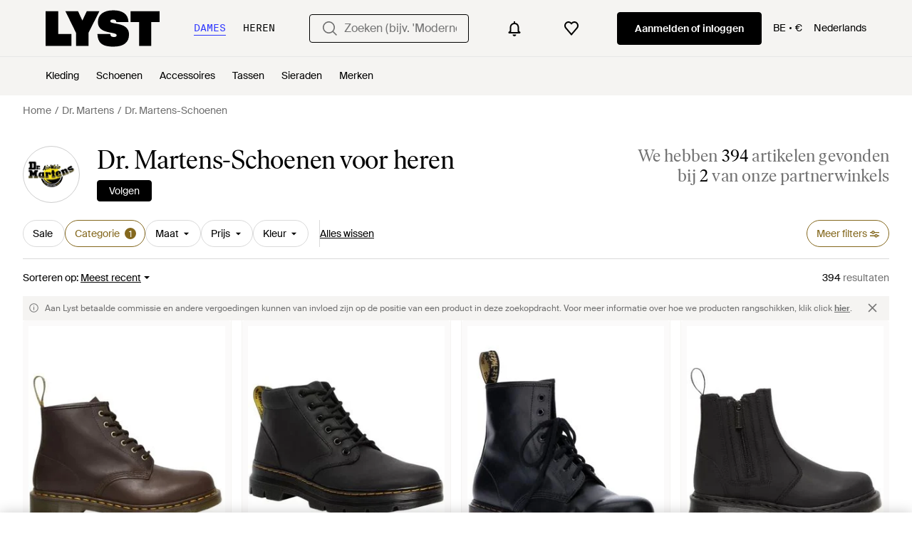

--- FILE ---
content_type: text/html; charset=utf-8
request_url: https://www.lyst.com/nl-be/shoppen/dr-martens-schoenen-voor-heren/
body_size: 59312
content:
<!DOCTYPE html>

<html lang="nl" class="no-js">
    <head>
        <meta charset="utf-8">
        <meta http-equiv="X-UA-Compatible" content="IE=edge,chrome=1" />

        <meta http-equiv="x-dns-prefetch-control" content="on">

        <link rel="preconnect" href="//static.lystit.com">
        <link rel="dns-prefetch" href="//static.lystit.com">

        <link rel="preconnect" href="//cdna.lystit.com">
        <link rel="dns-prefetch" href="//cdna.lystit.com">

        <link rel="preconnect" href="//googleads.g.doubleclick.net">
        <link rel="dns-prefetch" href="//googleads.g.doubleclick.net">

        <link rel="preconnect" href="//www.googleadservices.com">
        <link rel="dns-prefetch" href="//www.googleadservices.com">

        <link rel="preconnect" href="//js-agent.newrelic.com">
        <link rel="dns-prefetch" href="//js-agent.newrelic.com">

        <link rel="preconnect" href="//www.google-analytics.com">
        <link rel="dns-prefetch" href="//www.google-analytics.com">

        <link rel="preconnect" href="//sc-static.net">
        <link rel="dns-prefetch" href="//sc-static.net">

        <meta name="viewport" content="width=device-width, initial-scale=1.0, maximum-scale=1.0, user-scalable=no">
        <meta name="clarity-site-verification" content="a378d40e-9008-4acf-87d9-abe1558a9f7a"/>
        
        
    <link rel="preload" as="image" href="https://cdna.lystit.com/300/375/tr/photos/miinto/657ebc3c/dr-martens-Brown-Lace-Up-Boots.jpeg">
<link rel="preload" as="image" href="https://cdna.lystit.com/300/375/tr/photos/miinto/fa246164/dr-martens-Black-Lace-Up-Boots.jpeg">


        
        <link rel="preload" href="https://static.lystit.com/static/n/fonts/IvarSoft-Regular.cbdf0bdd682f7a133fb3.woff2" as="font" type="font/woff2" crossorigin>
        <link rel="preload" href="https://static.lystit.com/static/n/fonts/SuisseIntl-Regular-WebS.7328f724fa58bdc7a3a7.woff2" as="font" type="font/woff2" crossorigin>

        <script>var dc=document.documentElement.classList;dc.remove("no-js");dc.add("js")</script>

        
            
                <link rel="alternate" hreflang="en-us" href="https://www.lyst.com/shop/mens-dr-martens-shoes/" />
            
                <link rel="alternate" hreflang="en-gb" href="https://www.lyst.co.uk/shop/mens-dr-martens-shoes/" />
            
                <link rel="alternate" hreflang="en-au" href="https://www.lyst.com/en-au/shop/mens-dr-martens-shoes/" />
            
                <link rel="alternate" hreflang="en-ca" href="https://www.lyst.com/en-ca/shop/mens-dr-martens-shoes/" />
            
                <link rel="alternate" hreflang="fr-fr" href="https://www.lyst.com/fr-fr/parcourir/chaussures-dr-martens-pour-homme/" />
            
                <link rel="alternate" hreflang="it-it" href="https://www.lyst.com/it-it/scopri-ora/calzature-dr-martens-uomo/" />
            
                <link rel="alternate" hreflang="de-de" href="https://www.lyst.com/de-de/shoppen/herren-dr-martens-schuhe/" />
            
                <link rel="alternate" hreflang="es-es" href="https://www.lyst.com/es-es/comprar/zapatos-dr-martens-hombre/" />
            
                <link rel="alternate" hreflang="ja-jp" href="https://www.lyst.com/ja-jp/%E3%82%B7%E3%83%A7%E3%83%83%E3%83%94%E3%83%B3%E3%82%B0/%E3%83%A1%E3%83%B3%E3%82%BA-dr-martens-%E3%82%B7%E3%83%A5%E3%83%BC%E3%82%BA/" />
            
                <link rel="alternate" hreflang="nl-nl" href="https://www.lyst.com/nl-nl/shoppen/dr-martens-schoenen-voor-heren/" />
            
                <link rel="alternate" hreflang="de-at" href="https://www.lyst.com/de-at/shoppen/herren-dr-martens-schuhe/" />
            
                <link rel="alternate" hreflang="de-ch" href="https://www.lyst.com/de-ch/shoppen/herren-dr-martens-schuhe/" />
            
                <link rel="alternate" hreflang="nl-be" href="https://www.lyst.com/nl-be/shoppen/dr-martens-schoenen-voor-heren/" />
            
                <link rel="alternate" hreflang="x-default" href="https://www.lyst.com/shop/mens-dr-martens-shoes/" />
            
        

        <title>Dr. Martens-Schoenen voor heren | Online sale met kortingen tot 46% | Lyst BE</title>

        

        

        <link type="text/css" href="https://static.lystit.com/static/n/web/css/feeds.af80990ffc6be58fc450.css" rel="stylesheet" media="all" />

        <meta name="theme-color" content="#000000">
        

        
        
            <meta name="description" content="Shop Dr. Martens Schoenen voor heren. 394 artikelen in de uitverkoop vanaf 88 €. De grootste selectie uit het nieuwe seizoen en uitverkoop aleen op Lyst.com. Gratis verzending en retourneren mogelijk." >
        
    

        
            
        

        <meta property="fb:app_id" content="152784791451625">
        
        <meta property="al:web:should_fallback" content="false">
        
        

        <link rel="icon" href="/favicon.ico">
        
            <link rel="apple-touch-icon-precomposed" sizes="152x152" href="/apple-touch-icon-152x152.png">
            <link rel="apple-touch-icon-precomposed" sizes="120x120" href="/apple-touch-icon-120x120.png">
        


        <link rel="search" type="application/opensearchdescription+xml" href="//static.lystit.com/static/n/misc/opensearch.378670c460bd.xml" title="Lyst">

        
        
            <link rel="canonical" href="https://www.lyst.com/nl-be/shoppen/dr-martens-schoenen-voor-heren/">
        
            <link rel="next" href="https://www.lyst.com/nl-be/shoppen/dr-martens-schoenen-voor-heren/?page=2">
        

        <!-- NR sampled --> 

        
    
            
<script>
    
    var Lyst = {
        data:{"pageType": "feed", "pageSubType": "designer_type", "features": {"seo_block_bots_navigation": false, "mg_show_tax_included_label": true, "checkp_address_lookup": false, "eac_desktop_product_card_signup_block": false, "web_enable_core_web_vitals_reporting": false, "web_membership_treatment": false, "web_membership_treatment_desktop": false, "show_size_picker_on_pdp": false, "cw_high_level_categories": false, "beam_index_nav_item": false, "beam_checkout_storefronts": true, "cw_show_gallery_on_left": false, "seo_higher_resolution_pdp_images_uk": false, "act_new_arrivals_on_product_cards": false, "act_show_sale_discount": false, "seo_obfuscate_lead_link": false, "crm_signup_modal_on_editorial_and_curated_collections": true, "mg_wishlist_tooltip_experiment": false, "deep_affiliate_experiment_phase_1": false, "cw_analytics_sendbeacon": false, "mex_order_history": false, "seo_enable_relevant_feed_filters": true, "seo_category_size_feeds": false, "cw_feedback_banner": false, "seo_more_like_this_in_product_cards": false, "act_sticky_feed_filters": "control", "act_sticky_navbar": false, "act_show_second_image_on_hover": false, "beam_editorial_content_in_feeds_v1": false, "act_popular_pills_designer_type_feed": false, "act_popular_pills_designer_category_feed": false}, "cfbs": "0", "feedType": "DESIGNER_SHOP", "isCount": 48, "oosCount": 0, "noindexReason": "", "pageViewAnalytics": {"feed_designer_slug": "dr-martens", "feed_category": null, "feed_subcategory": null}, "feedPopularCategories": null},
        environment: {"publicUrl": "https://www.lyst.com/", "country": "BE", "csrftoken": "UhrPCbo7wxkQAJiHpQsRyhmUvmhmeEXFLGsA3atlc36g6iwRcYvcw9gM767KKEhF", "geoip_country": "US", "eu_geoip_country": false, "showOmnibusPages": true, "language": "nl-be", "languageWithoutCountry": "nl", "domainDefaultLanguageIsEnglish": false, "forceShowEnglishOnlyFeatures": false, "urlPatterns": {"productPageRegex": "^/?nl-be/(accessoires|sieraden|schoenen|kleding|tassen|home)/([%-\\w]+)(?:/grp)?/$", "searchPage": "nl-be/zoeken", "signupPageRegex": "^/?nl-be/(account)/(register|login)/$", "rothkoEndpoint": "/nl-be/api/rothko/", "helpContactUs": "/nl-be/hulp/contact/", "about": "/nl-be/over/", "careers": "/nl-be/vacatures/", "exploreFeed": "/nl-be/explore/", "helpCentreHomepage": "https://help.lyst.com/hc/change_language/nl?return_to=/hc/nl", "helpTermsAndConditions": "/nl-be/hulp/algemene-voorwaarden/", "helpPrivacyPolicy": "/nl-be/hulp/privacy/", "helpIntellectualProperty": "/nl-be/hulp/intellectuele-eigendom/", "helpProductRanking": "/nl-be/hulp/informatie-over-productenranglijst/", "helpPrivateSellers": "/nl-be/hulp/kopen-van-particulieren/", "helpCookiePolicy": "/nl-be/hulp/cookies/", "helpS172Statement": "/nl-be/hulp/s172-verklaring/", "helpModernSlaveryStatement": "/nl-be/hulp/verklaring-moderne-slavernij/", "helpResponsibleSourcing": "/nl-be/hulp/verantwoorde-inkoop/", "helpCodeOfConduct": "/nl-be/hulp/gedragscode/", "helpShoppingOnLyst": "/nl-be/hulp/shoppen-op-lyst/", "partnerContact": "/nl-be/partners/", "sitemapsAllCategories": "/nl-be/sitemap/categorieen/", "articleIndex": "/artikels/", "authLogin": "/nl-be/account/login/", "register": "/nl-be/account/register/"}, "productNamesToTypes": {"Clothing": "A", "Shoes": "S", "Accessories": "R", "Bags": "B", "Jewelry": "J", "Home": "H"}, "currentTranslationsFilesPaths": {"django": {"path": "../locale/nl/LC_MESSAGES/django.json", "versionName": "nl_django_e6bce3f3f9e06353bd9924abc7dd465335caf7c5de46b7eed4667aee12ad72c9.zip"}, "djangojs": {"path": "../locale/nl/LC_MESSAGES/djangojs.json", "versionName": "nl_djangojs_6e9bf5b5641690abd567f94aab355b936815d5f8e160e53a9d882c31df993b20.zip"}}, "gaUaAccount": "UA-5946484-12", "agifAnalyticsUrl": "//api.ldnlyap.com/lyst.gif", "analyticsCookieVersion": 1, "currencyProps": {"currencyCode": "EUR", "currencySymbol": "€", "currencyIndicator": "€", "currencyDecimalPlaces": 2, "priceWithCurrencySymbolFormat": "{price} {currency_symbol}", "priceWithCurrencySymbolFormatInItempropSpans": "\u003cspan {price_span_props}\u003e{price}\u003c/span\u003e\u003cspan {currency_symbol_span_props}\u003e\u0026nbsp;{currency_symbol}\u003c/span\u003e"}, "gaVariables": {"dimension12": "feed", "dimension19": "designer_type", "contentGroup1": "feed", "dimension2": "Visitor"}, "userName": null, "userLoggedIn": false, "userIsStaff": false, "userSignedInStatus": "no", "userSlug": null, "userAvatar": null, "lystId": null, "userId": null, "ja4": "t13d1515h2_8daaf6152771_de4a06bb82e3", "userGender": "M", "facebookAppId": "152784791451625", "channelUrl": "https://www.lyst.com/facebook-channel.html", "ipAddress": "18.219.242.245", "asn": "16509", "pageViewId": "fc6edb9d-1086-42ed-bf2c-958c3e475d56", "timestamp_ms": 1769226869298, "messages": [], "disable_third_party_js": false, "s4lFeedTooltip": true, "lifeCycleStage": "prospecting", "trafficSource": "", "firstTimeLogin": false, "heimdallFlags": [], "release": null, "release_sha": "99eb61a051cae1f05f7f50b5dedcd51857684c26", "cfbs": "1", "cfvb": "false", "cookieVersions": {"advertisement": 1, "analytics": 1, "customization": 1, "personalizedAds": 1}, "webToAppCpi": {"Web to App - Signup touchpoint - S4L": 1.51, "Web to App - Feed - Product card click": 1.16, "Web to App - In Stock PDP - Hard block Shop Now button": 0.93, "Web to App - Feed - Show More Button": 1.43, "Web to App - In Stock PDP - General": 6.07, "Web to App - In Stock PDP - Shop Now button": 0.07, "Web to App - Out of Stock PDP - Show More Button": 0.52, "Web to App - In Stock PDP - Show More Button": 1.71, "Email to App - Footer": 0.0, "Web to App - Feed - General": 1.16, "Web to App - Out of Stock PDP - General": 3.02, "Web to App - Show More Button": 0.47, "Web to App - Footer": 0.0, "Web to App - Designer Updates": 1.36, "Web to App - In Stock PDP - Hard Block Shop Now button": 1.02, "Web to App - Homepage - General": 0.76, "Web to App - CSS Lead Return - General": 0.67, "Web to App - In Stock PDP - Related Products click": 1.26, "Web to App - In Stock PDP - Gallery module": 0.88}, "isPlaCampaign": false, "activeWebToAppBanners": [], "activeWebToAppBlocks": {"mg_block_shop_now_is_pdp": true}, "sentryDsn": "https://b6ece805320344ec94ba8a83af8c0a89@o418110.ingest.sentry.io/5785760", "sentryEnvironment": "production", "stripePublicApiKey": null, "stripeCountry": null, "brazeApiKey": "24757017-b134-4516-93ad-4c502974d478", "paidSessionId": null, "allowAppCampaignBasedOnIosVersion": false, "allowAppCampaignBasedOnAndroidVersion": false, "snapchatHash": null, "contactUsForm": "https://help.lyst.com/hc/change_language/nl?return_to=/hc/nl/requests/new", "isSignUp": false, "deviceFamily": "desktop", "debug": false, "enableApplePay": true}
    };

    (function (data) {
        try {
            var name = data.pageType + (data.pageSubType ? '/' + data.pageSubType : '');

            if (name) {
                NREUM.setPageViewName(name);
            }
            if (data.cfbs) {
                NREUM.setCustomAttribute('cfbs', data.cfbs);
            }
        }
        catch (e) {}
    })(Lyst.data);
</script>

<script>
    function loadCatalog(data) {
        var django = this.django || (this.django = {});
        django.translationsCatalog = data;
    }

    function translationsError(event, error) {
        // TODO: do something with event/error
        NREUM && NREUM.noticeError('Translations Failed!')
    }
</script>


<script type="text/javascript" src="https://static.lystit.com/static/n/web/script/runtime.e809928e238f508880da.js" defer crossorigin></script>
<script type="text/javascript" src="https://static.lystit.com/static/n/web/script/feeds.1b04977c9badfeb76c8c.js" defer crossorigin></script>

<script type="text/javascript" onerror="translationsError(event, error)" src="/nl-be/i18n/jsoni18n.js?bundle_ids=feeds.js,runtime.js&version=nl_djangojs_6e9bf5b5641690abd567f94aab355b936815d5f8e160e53a9d882c31df993b20.zip&bundle_hash=2ff541e1740b46d9e2d03e7baeefd0864807d83b"></script>
        
    
    <script type="application/ld+json">
        {"@context": "https://schema.org/", "@type": "ItemList", "itemListElement": [{"@type": "ListItem", "item": {"@type": "Product", "name": "Dr. Martens Schoenen", "url": "https://www.lystapp.be/nl-be/schoenen/dr-martens-schoenen-40/", "offers": {"@type": "Offer", "priceCurrency": "EUR", "price": "146.79", "itemCondition": "https://schema.org/NewCondition", "availability": "https://schema.org/InStock", "priceSpecification": {"@type": "UnitPriceSpecification", "price": "195.71", "priceCurrency": "EUR", "priceType": "https://schema.org/ListPrice"}, "url": "https://www.lystapp.be/nl-be/schoenen/dr-martens-schoenen-40/"}, "image": ["https://cdna.lystit.com/photos/miinto/657ebc3c/dr-martens-Brown-Lace-Up-Boots.jpeg", "https://cdna.lystit.com/photos/miinto/a8103cca/dr-martens-Brown-Lace-Up-Boots.jpeg"]}, "position": 1}, {"@type": "ListItem", "item": {"@type": "Product", "name": "Dr. Martens Schoenen", "url": "https://www.lystapp.be/nl-be/schoenen/dr-martens-schoenen-39/", "offers": {"@type": "Offer", "priceCurrency": "EUR", "price": "123.60", "itemCondition": "https://schema.org/NewCondition", "availability": "https://schema.org/InStock", "priceSpecification": {"@type": "UnitPriceSpecification", "price": "164.80", "priceCurrency": "EUR", "priceType": "https://schema.org/ListPrice"}, "url": "https://www.lystapp.be/nl-be/schoenen/dr-martens-schoenen-39/"}, "image": ["https://cdna.lystit.com/photos/miinto/fa246164/dr-martens-Black-Lace-Up-Boots.jpeg", "https://cdna.lystit.com/photos/miinto/6540e8d7/dr-martens-Black-Lace-Up-Boots.jpeg"]}, "position": 2}, {"@type": "ListItem", "item": {"@type": "Product", "name": "Dr. Martens Lace-Up Boots", "url": "https://www.lystapp.be/nl-be/schoenen/dr-martens-lace-up-boots-4240/", "offers": {"@type": "Offer", "priceCurrency": "EUR", "price": "204.97", "itemCondition": "https://schema.org/NewCondition", "availability": "https://schema.org/InStock", "url": "https://www.lystapp.be/nl-be/schoenen/dr-martens-lace-up-boots-4240/"}, "image": ["https://cdna.lystit.com/photos/miinto/b12d85c5/dr-martens-Black-Lace-Up-Boots.jpeg", "https://cdna.lystit.com/photos/miinto/0218bf51/dr-martens-Black-Lace-Up-Boots.jpeg"]}, "position": 3}, {"@type": "ListItem", "item": {"@type": "Product", "name": "Dr. Martens Ankle Boots", "url": "https://www.lystapp.be/nl-be/schoenen/dr-martens-ankle-boots-2935/", "offers": {"@type": "Offer", "priceCurrency": "EUR", "price": "169.95", "itemCondition": "https://schema.org/NewCondition", "availability": "https://schema.org/InStock", "priceSpecification": {"@type": "UnitPriceSpecification", "price": "226.60", "priceCurrency": "EUR", "priceType": "https://schema.org/ListPrice"}, "url": "https://www.lystapp.be/nl-be/schoenen/dr-martens-ankle-boots-2935/"}, "image": ["https://cdna.lystit.com/photos/miinto/b27692e2/dr-martens-Black-Ankle-Boots.jpeg", "https://cdna.lystit.com/photos/miinto/4a50f099/dr-martens-Black-Ankle-Boots.jpeg"]}, "position": 4}, {"@type": "ListItem", "item": {"@type": "Product", "name": "Dr. Martens Lace-Up Boots", "url": "https://www.lystapp.be/nl-be/schoenen/dr-martens-lace-up-boots-4239/", "offers": {"@type": "Offer", "priceCurrency": "EUR", "price": "204.97", "itemCondition": "https://schema.org/NewCondition", "availability": "https://schema.org/InStock", "url": "https://www.lystapp.be/nl-be/schoenen/dr-martens-lace-up-boots-4239/"}, "image": ["https://cdna.lystit.com/photos/miinto/3c88a1ad/dr-martens-Blue-Lace-Up-Boots.jpeg", "https://cdna.lystit.com/photos/miinto/2ac669d2/dr-martens-Blue-Lace-Up-Boots.jpeg"]}, "position": 5}, {"@type": "ListItem", "item": {"@type": "Product", "name": "Dr. Martens Chelsea Boots", "url": "https://www.lystapp.be/nl-be/schoenen/dr-martens-chelsea-boots-1158/", "offers": {"@type": "Offer", "priceCurrency": "EUR", "price": "172.01", "itemCondition": "https://schema.org/NewCondition", "availability": "https://schema.org/InStock", "priceSpecification": {"@type": "UnitPriceSpecification", "price": "215.27", "priceCurrency": "EUR", "priceType": "https://schema.org/ListPrice"}, "url": "https://www.lystapp.be/nl-be/schoenen/dr-martens-chelsea-boots-1158/"}, "image": ["https://cdna.lystit.com/photos/miinto/073269db/dr-martens-Black-Chelsea-Boots.jpeg", "https://cdna.lystit.com/photos/miinto/3640f3cc/dr-martens-Black-Chelsea-Boots.jpeg"]}, "position": 6}, {"@type": "ListItem", "item": {"@type": "Product", "name": "Dr. Martens Lace-Up Boots", "url": "https://www.lystapp.be/nl-be/schoenen/dr-martens-lace-up-boots-4208/", "offers": {"@type": "Offer", "priceCurrency": "EUR", "price": "180.25", "itemCondition": "https://schema.org/NewCondition", "availability": "https://schema.org/InStock", "priceSpecification": {"@type": "UnitPriceSpecification", "price": "225.57", "priceCurrency": "EUR", "priceType": "https://schema.org/ListPrice"}, "url": "https://www.lystapp.be/nl-be/schoenen/dr-martens-lace-up-boots-4208/"}, "image": ["https://cdna.lystit.com/photos/miinto/1eed95a7/dr-martens-Brown-Lace-Up-Boots.jpeg", "https://cdna.lystit.com/photos/miinto/135c4200/dr-martens-Brown-Lace-Up-Boots.jpeg"]}, "position": 7}, {"@type": "ListItem", "item": {"@type": "Product", "name": "Dr. Martens Lace-Up Boots", "url": "https://www.lystapp.be/nl-be/schoenen/dr-martens-lace-up-boots-4207/", "offers": {"@type": "Offer", "priceCurrency": "EUR", "price": "180.25", "itemCondition": "https://schema.org/NewCondition", "availability": "https://schema.org/InStock", "priceSpecification": {"@type": "UnitPriceSpecification", "price": "225.57", "priceCurrency": "EUR", "priceType": "https://schema.org/ListPrice"}, "url": "https://www.lystapp.be/nl-be/schoenen/dr-martens-lace-up-boots-4207/"}, "image": ["https://cdna.lystit.com/photos/miinto/01be0216/dr-martens-Black-Lace-Up-Boots.jpeg", "https://cdna.lystit.com/photos/miinto/e7647304/dr-martens-Black-Lace-Up-Boots.jpeg"]}, "position": 8}, {"@type": "ListItem", "item": {"@type": "Product", "name": "Dr. Martens 1460 Veterlaarzen", "url": "https://www.lystapp.be/nl-be/schoenen/dr-martens-1460-veterlaarzen-5/", "offers": {"@type": "Offer", "priceCurrency": "EUR", "price": "163.77", "itemCondition": "https://schema.org/NewCondition", "availability": "https://schema.org/InStock", "priceSpecification": {"@type": "UnitPriceSpecification", "price": "204.97", "priceCurrency": "EUR", "priceType": "https://schema.org/ListPrice"}, "url": "https://www.lystapp.be/nl-be/schoenen/dr-martens-1460-veterlaarzen-5/"}, "image": ["https://cdna.lystit.com/photos/miinto/1a7d9d69/dr-martens-Black-Lace-Up-Boots.jpeg", "https://cdna.lystit.com/photos/miinto/18b0ff14/dr-martens-Black-Lace-Up-Boots.jpeg"]}, "position": 9}, {"@type": "ListItem", "item": {"@type": "Product", "name": "Dr. Martens Lace-Up Boots", "url": "https://www.lystapp.be/nl-be/schoenen/dr-martens-lace-up-boots-4206/", "offers": {"@type": "Offer", "priceCurrency": "EUR", "price": "163.77", "itemCondition": "https://schema.org/NewCondition", "availability": "https://schema.org/InStock", "priceSpecification": {"@type": "UnitPriceSpecification", "price": "204.97", "priceCurrency": "EUR", "priceType": "https://schema.org/ListPrice"}, "url": "https://www.lystapp.be/nl-be/schoenen/dr-martens-lace-up-boots-4206/"}, "image": ["https://cdna.lystit.com/photos/miinto/2ea1b817/dr-martens-Red-Lace-Up-Boots.jpeg", "https://cdna.lystit.com/photos/miinto/cac8e833/dr-martens-Red-Lace-Up-Boots.jpeg"]}, "position": 10}, {"@type": "ListItem", "item": {"@type": "Product", "name": "Dr. Martens Lace-Up Boots", "url": "https://www.lystapp.be/nl-be/schoenen/dr-martens-lace-up-boots-4202/", "offers": {"@type": "Offer", "priceCurrency": "EUR", "price": "163.77", "itemCondition": "https://schema.org/NewCondition", "availability": "https://schema.org/InStock", "priceSpecification": {"@type": "UnitPriceSpecification", "price": "204.97", "priceCurrency": "EUR", "priceType": "https://schema.org/ListPrice"}, "url": "https://www.lystapp.be/nl-be/schoenen/dr-martens-lace-up-boots-4202/"}, "image": ["https://cdna.lystit.com/photos/miinto/1fe8b30d/dr-martens-Black-Lace-Up-Boots.jpeg", "https://cdna.lystit.com/photos/miinto/9e7ae953/dr-martens-Black-Lace-Up-Boots.jpeg"]}, "position": 11}, {"@type": "ListItem", "item": {"@type": "Product", "name": "Dr. Martens Flat Sandals", "url": "https://www.lystapp.be/nl-be/schoenen/dr-martens-flat-sandals-1122/", "offers": {"@type": "Offer", "priceCurrency": "EUR", "price": "88.25", "itemCondition": "https://schema.org/NewCondition", "availability": "https://schema.org/InStock", "priceSpecification": {"@type": "UnitPriceSpecification", "price": "162.74", "priceCurrency": "EUR", "priceType": "https://schema.org/ListPrice"}, "url": "https://www.lystapp.be/nl-be/schoenen/dr-martens-flat-sandals-1122/"}, "image": ["https://cdna.lystit.com/photos/miinto/2d79b8f4/dr-martens-Green-Flat-Sandals.jpeg", "https://cdna.lystit.com/photos/miinto/a5fd5c22/dr-martens-Green-Flat-Sandals.jpeg"]}, "position": 12}, {"@type": "ListItem", "item": {"@type": "Product", "name": "Dr. Martens Chelsea Boots", "url": "https://www.lystapp.be/nl-be/schoenen/dr-martens-chelsea-boots-1143/", "offers": {"@type": "Offer", "priceCurrency": "EUR", "price": "215.28", "itemCondition": "https://schema.org/NewCondition", "availability": "https://schema.org/InStock", "url": "https://www.lystapp.be/nl-be/schoenen/dr-martens-chelsea-boots-1143/"}, "image": ["https://cdna.lystit.com/photos/miinto/20fa89eb/dr-martens-Black-Chelsea-Boots.jpeg"]}, "position": 13}, {"@type": "ListItem", "item": {"@type": "Product", "name": "Dr. Martens Chelsea Boots", "url": "https://www.lystapp.be/nl-be/schoenen/dr-martens-chelsea-boots-1118/", "offers": {"@type": "Offer", "priceCurrency": "EUR", "price": "215.27", "itemCondition": "https://schema.org/NewCondition", "availability": "https://schema.org/InStock", "url": "https://www.lystapp.be/nl-be/schoenen/dr-martens-chelsea-boots-1118/"}, "image": ["https://cdna.lystit.com/photos/miinto/0f9053b6/dr-martens-Brown-Chelsea-Boots.jpeg", "https://cdna.lystit.com/photos/miinto/1c343a3d/dr-martens-Brown-Chelsea-Boots.jpeg"]}, "position": 14}, {"@type": "ListItem", "item": {"@type": "Product", "name": "Dr. Martens Loafers", "url": "https://www.lystapp.be/nl-be/schoenen/dr-martens-loafers-938/", "offers": {"@type": "Offer", "priceCurrency": "EUR", "price": "195.71", "itemCondition": "https://schema.org/NewCondition", "availability": "https://schema.org/InStock", "url": "https://www.lystapp.be/nl-be/schoenen/dr-martens-loafers-938/"}, "image": ["https://cdna.lystit.com/photos/miinto/66871df7/dr-martens-Black-Loafers.jpeg", "https://cdna.lystit.com/photos/miinto/5bee4509/dr-martens-Black-Loafers.jpeg"]}, "position": 15}, {"@type": "ListItem", "item": {"@type": "Product", "name": "Dr. Martens Lace-Up Boots", "url": "https://www.lystapp.be/nl-be/schoenen/dr-martens-lace-up-boots-4119/", "offers": {"@type": "Offer", "priceCurrency": "EUR", "price": "204.97", "itemCondition": "https://schema.org/NewCondition", "availability": "https://schema.org/InStock", "url": "https://www.lystapp.be/nl-be/schoenen/dr-martens-lace-up-boots-4119/"}, "image": ["https://cdna.lystit.com/photos/miinto/5b5d8dae/dr-martens-Black-Lace-Up-Boots.jpeg", "https://cdna.lystit.com/photos/miinto/f856d3b8/dr-martens-Black-Lace-Up-Boots.jpeg"]}, "position": 16}, {"@type": "ListItem", "item": {"@type": "Product", "name": "Dr. Martens Lace-Up Boots", "url": "https://www.lystapp.be/nl-be/schoenen/dr-martens-lace-up-boots-4117/", "offers": {"@type": "Offer", "priceCurrency": "EUR", "price": "216.31", "itemCondition": "https://schema.org/NewCondition", "availability": "https://schema.org/InStock", "url": "https://www.lystapp.be/nl-be/schoenen/dr-martens-lace-up-boots-4117/"}, "image": ["https://cdna.lystit.com/photos/miinto/9bd7e1f2/dr-martens-Green-Lace-Up-Boots.jpeg", "https://cdna.lystit.com/photos/miinto/ffd0795f/dr-martens-Green-Lace-Up-Boots.jpeg"]}, "position": 17}, {"@type": "ListItem", "item": {"@type": "Product", "name": "Dr. Martens Chelsea Boots", "url": "https://www.lystapp.be/nl-be/schoenen/dr-martens-chelsea-boots-1116/", "offers": {"@type": "Offer", "priceCurrency": "EUR", "price": "225.57", "itemCondition": "https://schema.org/NewCondition", "availability": "https://schema.org/InStock", "url": "https://www.lystapp.be/nl-be/schoenen/dr-martens-chelsea-boots-1116/"}, "image": ["https://cdna.lystit.com/photos/miinto/524bf7f6/dr-martens-Black-Chelsea-Boots.jpeg", "https://cdna.lystit.com/photos/miinto/31c1d80e/dr-martens-Black-Chelsea-Boots.jpeg"]}, "position": 18}, {"@type": "ListItem", "item": {"@type": "Product", "name": "Dr. Martens Chelsea Boots", "url": "https://www.lystapp.be/nl-be/schoenen/dr-martens-chelsea-boots-1115/", "offers": {"@type": "Offer", "priceCurrency": "EUR", "price": "206.00", "itemCondition": "https://schema.org/NewCondition", "availability": "https://schema.org/InStock", "url": "https://www.lystapp.be/nl-be/schoenen/dr-martens-chelsea-boots-1115/"}, "image": ["https://cdna.lystit.com/photos/miinto/75ba69bd/dr-martens-Black-Chelsea-Boots.jpeg", "https://cdna.lystit.com/photos/miinto/fd51df5f/dr-martens-Black-Chelsea-Boots.jpeg"]}, "position": 19}, {"@type": "ListItem", "item": {"@type": "Product", "name": "Dr. Martens Laced Shoes", "url": "https://www.lystapp.be/nl-be/schoenen/dr-martens-laced-shoes-978/", "offers": {"@type": "Offer", "priceCurrency": "EUR", "price": "184.37", "itemCondition": "https://schema.org/NewCondition", "availability": "https://schema.org/InStock", "url": "https://www.lystapp.be/nl-be/schoenen/dr-martens-laced-shoes-978/"}, "image": ["https://cdna.lystit.com/photos/miinto/dc99a33a/dr-martens-Red-Laced-Shoes.jpeg", "https://cdna.lystit.com/photos/miinto/32979f62/dr-martens-Red-Laced-Shoes.jpeg"]}, "position": 20}, {"@type": "ListItem", "item": {"@type": "Product", "name": "Dr. Martens Lace-Up Boots", "url": "https://www.lystapp.be/nl-be/schoenen/dr-martens-lace-up-boots-4112/", "offers": {"@type": "Offer", "priceCurrency": "EUR", "price": "206.00", "itemCondition": "https://schema.org/NewCondition", "availability": "https://schema.org/InStock", "url": "https://www.lystapp.be/nl-be/schoenen/dr-martens-lace-up-boots-4112/"}, "image": ["https://cdna.lystit.com/photos/miinto/9dfebbc6/dr-martens-Black-Lace-Up-Boots.jpeg", "https://cdna.lystit.com/photos/miinto/d5d9af27/dr-martens-Black-Lace-Up-Boots.jpeg"]}, "position": 21}, {"@type": "ListItem", "item": {"@type": "Product", "name": "Dr. Martens Business Shoes", "url": "https://www.lystapp.be/nl-be/schoenen/dr-martens-business-shoes-211/", "offers": {"@type": "Offer", "priceCurrency": "EUR", "price": "108.15", "itemCondition": "https://schema.org/NewCondition", "availability": "https://schema.org/InStock", "priceSpecification": {"@type": "UnitPriceSpecification", "price": "154.51", "priceCurrency": "EUR", "priceType": "https://schema.org/ListPrice"}, "url": "https://www.lystapp.be/nl-be/schoenen/dr-martens-business-shoes-211/"}, "image": ["https://cdna.lystit.com/photos/miinto/398ff717/dr-martens-Black-Business-Shoes.jpeg", "https://cdna.lystit.com/photos/miinto/8b519ec0/dr-martens-Black-Business-Shoes.jpeg"]}, "position": 22}, {"@type": "ListItem", "item": {"@type": "Product", "name": "Dr. Martens Lace-Up Boots", "url": "https://www.lystapp.be/nl-be/schoenen/dr-martens-lace-up-boots-4040/", "offers": {"@type": "Offer", "priceCurrency": "EUR", "price": "206.00", "itemCondition": "https://schema.org/NewCondition", "availability": "https://schema.org/InStock", "url": "https://www.lystapp.be/nl-be/schoenen/dr-martens-lace-up-boots-4040/"}, "image": ["https://cdna.lystit.com/photos/miinto/91e3a687/dr-martens-Black-Lace-Up-Boots.jpeg", "https://cdna.lystit.com/photos/miinto/1bd3c5c3/dr-martens-Black-Lace-Up-Boots.jpeg"]}, "position": 23}, {"@type": "ListItem", "item": {"@type": "Product", "name": "Dr. Martens Gryphon Brando Leren Sandalen Met Bandjes", "url": "https://www.lystapp.be/nl-be/schoenen/dr-martens-gryphon-brando-leren-sandalen-met-bandjes/", "offers": {"@type": "Offer", "priceCurrency": "EUR", "price": "112.27", "itemCondition": "https://schema.org/NewCondition", "availability": "https://schema.org/InStock", "priceSpecification": {"@type": "UnitPriceSpecification", "price": "174.07", "priceCurrency": "EUR", "priceType": "https://schema.org/ListPrice"}, "url": "https://www.lystapp.be/nl-be/schoenen/dr-martens-gryphon-brando-leren-sandalen-met-bandjes/"}, "image": ["https://cdna.lystit.com/photos/miinto/8bc244cd/dr-martens-Black-Flat-Sandals.jpeg"]}, "position": 24}, {"@type": "ListItem", "item": {"@type": "Product", "name": "Dr. Martens Laced Shoes", "url": "https://www.lystapp.be/nl-be/schoenen/dr-martens-laced-shoes-955/", "offers": {"@type": "Offer", "priceCurrency": "EUR", "price": "325.18", "itemCondition": "https://schema.org/NewCondition", "availability": "https://schema.org/InStock", "url": "https://www.lystapp.be/nl-be/schoenen/dr-martens-laced-shoes-955/"}, "image": ["https://cdna.lystit.com/photos/miinto/24a8d7e4/dr-martens-Black-Laced-Shoes.jpeg", "https://cdna.lystit.com/photos/miinto/dfa7a4d6/dr-martens-Black-Laced-Shoes.jpeg"]}, "position": 25}, {"@type": "ListItem", "item": {"@type": "Product", "name": "Dr. Martens Lace-Up Boots", "url": "https://www.lystapp.be/nl-be/schoenen/dr-martens-lace-up-boots-4001/", "offers": {"@type": "Offer", "priceCurrency": "EUR", "price": "181.59", "itemCondition": "https://schema.org/NewCondition", "availability": "https://schema.org/InStock", "priceSpecification": {"@type": "UnitPriceSpecification", "price": "234.84", "priceCurrency": "EUR", "priceType": "https://schema.org/ListPrice"}, "url": "https://www.lystapp.be/nl-be/schoenen/dr-martens-lace-up-boots-4001/"}, "image": ["https://cdna.lystit.com/photos/miinto/fe8b9d83/dr-martens-Black-Lace-Up-Boots.jpeg", "https://cdna.lystit.com/photos/miinto/398a6e18/dr-martens-Black-Lace-Up-Boots.jpeg"]}, "position": 26}, {"@type": "ListItem", "item": {"@type": "Product", "name": "Dr. Martens Awri 1.0 Chelsea Boot", "url": "https://www.lystapp.be/nl-be/schoenen/dr-martens-awri-10-chelsea-boot/", "offers": {"@type": "Offer", "priceCurrency": "EUR", "price": "227.63", "itemCondition": "https://schema.org/NewCondition", "availability": "https://schema.org/InStock", "priceSpecification": {"@type": "UnitPriceSpecification", "price": "278.11", "priceCurrency": "EUR", "priceType": "https://schema.org/ListPrice"}, "url": "https://www.lystapp.be/nl-be/schoenen/dr-martens-awri-10-chelsea-boot/"}, "image": ["https://cdna.lystit.com/photos/miinto/f630a9fc/dr-martens-Black-Chelsea-Boots.jpeg", "https://cdna.lystit.com/photos/miinto/a83efd65/dr-martens-Black-Chelsea-Boots.jpeg"]}, "position": 27}, {"@type": "ListItem", "item": {"@type": "Product", "name": "Dr. Martens Loafers", "url": "https://www.lystapp.be/nl-be/schoenen/dr-martens-loafers-917/", "offers": {"@type": "Offer", "priceCurrency": "EUR", "price": "158.89", "itemCondition": "https://schema.org/NewCondition", "availability": "https://schema.org/InStock", "priceSpecification": {"@type": "UnitPriceSpecification", "price": "220.09", "priceCurrency": "EUR", "priceType": "https://schema.org/ListPrice"}, "url": "https://www.lystapp.be/nl-be/schoenen/dr-martens-loafers-917/"}, "image": ["https://cdna.lystit.com/photos/miinto/8b230d79/dr-martens-Black-Loafers.jpeg", "https://cdna.lystit.com/photos/miinto/85006dea/dr-martens-Black-Loafers.jpeg"]}, "position": 28}, {"@type": "ListItem", "item": {"@type": "Product", "name": "Dr. Martens Clogs", "url": "https://www.lystapp.be/nl-be/schoenen/dr-martens-clogs-176/", "offers": {"@type": "Offer", "priceCurrency": "EUR", "price": "163.77", "itemCondition": "https://schema.org/NewCondition", "availability": "https://schema.org/InStock", "url": "https://www.lystapp.be/nl-be/schoenen/dr-martens-clogs-176/"}, "image": ["https://cdna.lystit.com/photos/miinto/9f24c791/dr-martens-Black-Clogs.jpeg", "https://cdna.lystit.com/photos/miinto/b50c800a/dr-martens-Black-Clogs.jpeg"]}, "position": 29}, {"@type": "ListItem", "item": {"@type": "Product", "name": "Dr. Martens Laced Shoes", "url": "https://www.lystapp.be/nl-be/schoenen/dr-martens-laced-shoes-933/", "offers": {"@type": "Offer", "priceCurrency": "EUR", "price": "148.32", "itemCondition": "https://schema.org/NewCondition", "availability": "https://schema.org/InStock", "priceSpecification": {"@type": "UnitPriceSpecification", "price": "185.30", "priceCurrency": "EUR", "priceType": "https://schema.org/ListPrice"}, "url": "https://www.lystapp.be/nl-be/schoenen/dr-martens-laced-shoes-933/"}, "image": ["https://cdna.lystit.com/photos/miinto/231443f7/dr-martens-Black-Laced-Shoes.jpeg", "https://cdna.lystit.com/photos/miinto/ac4cf144/dr-martens-Black-Laced-Shoes.jpeg"]}, "position": 30}, {"@type": "ListItem", "item": {"@type": "Product", "name": "Dr. Martens Lace-Up Boots", "url": "https://www.lystapp.be/nl-be/schoenen/dr-martens-lace-up-boots-3948/", "offers": {"@type": "Offer", "priceCurrency": "EUR", "price": "163.77", "itemCondition": "https://schema.org/NewCondition", "availability": "https://schema.org/InStock", "priceSpecification": {"@type": "UnitPriceSpecification", "price": "204.97", "priceCurrency": "EUR", "priceType": "https://schema.org/ListPrice"}, "url": "https://www.lystapp.be/nl-be/schoenen/dr-martens-lace-up-boots-3948/"}, "image": ["https://cdna.lystit.com/photos/miinto/16e3bde8/dr-martens-Black-Lace-Up-Boots.jpeg", "https://cdna.lystit.com/photos/miinto/b4787007/dr-martens-Black-Lace-Up-Boots.jpeg"]}, "position": 31}, {"@type": "ListItem", "item": {"@type": "Product", "name": "Dr. Martens Loafers", "url": "https://www.lystapp.be/nl-be/schoenen/dr-martens-loafers-909/", "offers": {"@type": "Offer", "priceCurrency": "EUR", "price": "156.56", "itemCondition": "https://schema.org/NewCondition", "availability": "https://schema.org/InStock", "priceSpecification": {"@type": "UnitPriceSpecification", "price": "195.70", "priceCurrency": "EUR", "priceType": "https://schema.org/ListPrice"}, "url": "https://www.lystapp.be/nl-be/schoenen/dr-martens-loafers-909/"}, "image": ["https://cdna.lystit.com/photos/miinto/832f5bd6/dr-martens-Black-Loafers.jpeg", "https://cdna.lystit.com/photos/miinto/3f014795/dr-martens-Black-Loafers.jpeg"]}, "position": 32}, {"@type": "ListItem", "item": {"@type": "Product", "name": "Dr. Martens Schoenen", "url": "https://www.lystapp.be/nl-be/schoenen/dr-martens-schoenen-36/", "offers": {"@type": "Offer", "priceCurrency": "EUR", "price": "115.36", "itemCondition": "https://schema.org/NewCondition", "availability": "https://schema.org/InStock", "priceSpecification": {"@type": "UnitPriceSpecification", "price": "164.80", "priceCurrency": "EUR", "priceType": "https://schema.org/ListPrice"}, "url": "https://www.lystapp.be/nl-be/schoenen/dr-martens-schoenen-36/"}, "image": ["https://cdna.lystit.com/photos/miinto/ad79457b/dr-martens-Brown-Laced-Shoes.jpeg", "https://cdna.lystit.com/photos/miinto/6fccbb0f/dr-martens-Brown-Laced-Shoes.jpeg"]}, "position": 33}, {"@type": "ListItem", "item": {"@type": "Product", "name": "Dr. Martens Schoenen", "url": "https://www.lystapp.be/nl-be/schoenen/dr-martens-schoenen-33/", "offers": {"@type": "Offer", "priceCurrency": "EUR", "price": "154.50", "itemCondition": "https://schema.org/NewCondition", "availability": "https://schema.org/InStock", "priceSpecification": {"@type": "UnitPriceSpecification", "price": "206.00", "priceCurrency": "EUR", "priceType": "https://schema.org/ListPrice"}, "url": "https://www.lystapp.be/nl-be/schoenen/dr-martens-schoenen-33/"}, "image": ["https://cdna.lystit.com/photos/miinto/51ba2215/dr-martens-Red-Lace-Up-Boots.jpeg", "https://cdna.lystit.com/photos/miinto/89093415/dr-martens-Red-Lace-Up-Boots.jpeg"]}, "position": 34}, {"@type": "ListItem", "item": {"@type": "Product", "name": "Dr. Martens Schoenen", "url": "https://www.lystapp.be/nl-be/schoenen/dr-martens-schoenen-30/", "offers": {"@type": "Offer", "priceCurrency": "EUR", "price": "146.00", "itemCondition": "https://schema.org/NewCondition", "availability": "https://schema.org/InStock", "priceSpecification": {"@type": "UnitPriceSpecification", "price": "249.27", "priceCurrency": "EUR", "priceType": "https://schema.org/ListPrice"}, "url": "https://www.lystapp.be/nl-be/schoenen/dr-martens-schoenen-30/"}, "image": ["https://cdna.lystit.com/photos/miinto/e0cbe7d5/dr-martens-Black-Lace-Up-Boots.jpeg", "https://cdna.lystit.com/photos/miinto/321591ae/dr-martens-Black-Lace-Up-Boots.jpeg"]}, "position": 35}, {"@type": "ListItem", "item": {"@type": "Product", "name": "Dr. Martens Schoenen", "url": "https://www.lystapp.be/nl-be/schoenen/dr-martens-schoenen-28/", "offers": {"@type": "Offer", "priceCurrency": "EUR", "price": "139.05", "itemCondition": "https://schema.org/NewCondition", "availability": "https://schema.org/InStock", "priceSpecification": {"@type": "UnitPriceSpecification", "price": "211.15", "priceCurrency": "EUR", "priceType": "https://schema.org/ListPrice"}, "url": "https://www.lystapp.be/nl-be/schoenen/dr-martens-schoenen-28/"}, "image": ["https://cdna.lystit.com/photos/miinto/cfffc7a2/dr-martens-Brown-Laced-Shoes.jpeg", "https://cdna.lystit.com/photos/miinto/6954b66a/dr-martens-Brown-Laced-Shoes.jpeg"]}, "position": 36}, {"@type": "ListItem", "item": {"@type": "Product", "name": "Dr. Martens Schoenen", "url": "https://www.lystapp.be/nl-be/schoenen/dr-martens-schoenen-22/", "offers": {"@type": "Offer", "priceCurrency": "EUR", "price": "154.50", "itemCondition": "https://schema.org/NewCondition", "availability": "https://schema.org/InStock", "priceSpecification": {"@type": "UnitPriceSpecification", "price": "206.00", "priceCurrency": "EUR", "priceType": "https://schema.org/ListPrice"}, "url": "https://www.lystapp.be/nl-be/schoenen/dr-martens-schoenen-22/"}, "image": ["https://cdna.lystit.com/photos/miinto/11f9e3ea/dr-martens-Green-Lace-Up-Boots.jpeg", "https://cdna.lystit.com/photos/miinto/5205af7b/dr-martens-Green-Lace-Up-Boots.jpeg"]}, "position": 37}, {"@type": "ListItem", "item": {"@type": "Product", "name": "Dr. Martens Loafers", "url": "https://www.lystapp.be/nl-be/schoenen/dr-martens-loafers-906/", "offers": {"@type": "Offer", "priceCurrency": "EUR", "price": "173.04", "itemCondition": "https://schema.org/NewCondition", "availability": "https://schema.org/InStock", "priceSpecification": {"@type": "UnitPriceSpecification", "price": "216.30", "priceCurrency": "EUR", "priceType": "https://schema.org/ListPrice"}, "url": "https://www.lystapp.be/nl-be/schoenen/dr-martens-loafers-906/"}, "image": ["https://cdna.lystit.com/photos/miinto/13bed7cd/dr-martens-Black-Loafers.jpeg"]}, "position": 38}, {"@type": "ListItem", "item": {"@type": "Product", "name": "Dr. Martens 1461 Penton Mash Up Loafer", "url": "https://www.lystapp.be/nl-be/schoenen/dr-martens-1461-penton-mash-up-loafer-1/", "offers": {"@type": "Offer", "priceCurrency": "EUR", "price": "329.60", "itemCondition": "https://schema.org/NewCondition", "availability": "https://schema.org/InStock", "url": "https://www.lystapp.be/nl-be/schoenen/dr-martens-1461-penton-mash-up-loafer-1/"}, "image": ["https://cdna.lystit.com/photos/miinto/7e2da6a2/dr-martens-White-Laced-Shoes.jpeg", "https://cdna.lystit.com/photos/miinto/ee8f4273/dr-martens-White-Laced-Shoes.jpeg"]}, "position": 39}, {"@type": "ListItem", "item": {"@type": "Product", "name": "Dr. Martens 1460/1461 Twisted And Reimagined Boot", "url": "https://www.lystapp.be/nl-be/schoenen/dr-martens-14601461-twisted-and-reimagined-boot/", "offers": {"@type": "Offer", "priceCurrency": "EUR", "price": "360.50", "itemCondition": "https://schema.org/NewCondition", "availability": "https://schema.org/InStock", "url": "https://www.lystapp.be/nl-be/schoenen/dr-martens-14601461-twisted-and-reimagined-boot/"}, "image": ["https://cdna.lystit.com/photos/miinto/335e63d8/dr-martens-White-Lace-Up-Boots.jpeg", "https://cdna.lystit.com/photos/miinto/4989c1ae/dr-martens-White-Lace-Up-Boots.jpeg"]}, "position": 40}, {"@type": "ListItem", "item": {"@type": "Product", "name": "Dr. Martens 2976 Ambassador Chelsea Boot", "url": "https://www.lystapp.be/nl-be/schoenen/dr-martens-2976-ambassador-chelsea-boot-1/", "offers": {"@type": "Offer", "priceCurrency": "EUR", "price": "191.59", "itemCondition": "https://schema.org/NewCondition", "availability": "https://schema.org/InStock", "priceSpecification": {"@type": "UnitPriceSpecification", "price": "206.00", "priceCurrency": "EUR", "priceType": "https://schema.org/ListPrice"}, "url": "https://www.lystapp.be/nl-be/schoenen/dr-martens-2976-ambassador-chelsea-boot-1/"}, "image": ["https://cdna.lystit.com/photos/miinto/c30b2a64/dr-martens-Black-Chelsea-Boots.jpeg", "https://cdna.lystit.com/photos/miinto/621c292d/dr-martens-Black-Chelsea-Boots.jpeg"]}, "position": 41}, {"@type": "ListItem", "item": {"@type": "Product", "name": "Dr. Martens Lace-Up Boots", "url": "https://www.lystapp.be/nl-be/schoenen/dr-martens-lace-up-boots-3798/", "offers": {"@type": "Offer", "priceCurrency": "EUR", "price": "191.59", "itemCondition": "https://schema.org/NewCondition", "availability": "https://schema.org/InStock", "priceSpecification": {"@type": "UnitPriceSpecification", "price": "206.00", "priceCurrency": "EUR", "priceType": "https://schema.org/ListPrice"}, "url": "https://www.lystapp.be/nl-be/schoenen/dr-martens-lace-up-boots-3798/"}, "image": ["https://cdna.lystit.com/photos/miinto/4b395d90/dr-martens-Black-Lace-Up-Boots.jpeg", "https://cdna.lystit.com/photos/miinto/bf8799a1/dr-martens-Black-Lace-Up-Boots.jpeg"]}, "position": 42}, {"@type": "ListItem", "item": {"@type": "Product", "name": "Dr. Martens Lace-Up Boots", "url": "https://www.lystapp.be/nl-be/schoenen/dr-martens-lace-up-boots-3785/", "offers": {"@type": "Offer", "priceCurrency": "EUR", "price": "174.21", "itemCondition": "https://schema.org/NewCondition", "availability": "https://schema.org/InStock", "priceSpecification": {"@type": "UnitPriceSpecification", "price": "204.97", "priceCurrency": "EUR", "priceType": "https://schema.org/ListPrice"}, "url": "https://www.lystapp.be/nl-be/schoenen/dr-martens-lace-up-boots-3785/"}, "image": ["https://cdna.lystit.com/photos/miinto/4db2b816/dr-martens-Black-Lace-Up-Boots.jpeg", "https://cdna.lystit.com/photos/miinto/d407a487/dr-martens-Black-Lace-Up-Boots.jpeg"]}, "position": 43}, {"@type": "ListItem", "item": {"@type": "Product", "name": "Dr. Martens Lace-Up Boots", "url": "https://www.lystapp.be/nl-be/schoenen/dr-martens-lace-up-boots-3766/", "offers": {"@type": "Offer", "priceCurrency": "EUR", "price": "219.80", "itemCondition": "https://schema.org/NewCondition", "availability": "https://schema.org/InStock", "priceSpecification": {"@type": "UnitPriceSpecification", "price": "294.58", "priceCurrency": "EUR", "priceType": "https://schema.org/ListPrice"}, "url": "https://www.lystapp.be/nl-be/schoenen/dr-martens-lace-up-boots-3766/"}, "image": ["https://cdna.lystit.com/photos/miinto/8d884cd0/dr-martens-Black-Lace-Up-Boots.jpeg", "https://cdna.lystit.com/photos/miinto/a2836341/dr-martens-Black-Lace-Up-Boots.jpeg"]}, "position": 44}, {"@type": "ListItem", "item": {"@type": "Product", "name": "Dr. Martens Leren Enkellaarsjes Met Veters", "url": "https://www.lystapp.be/nl-be/schoenen/dr-martens-lace-up-boots-3735/", "offers": {"@type": "Offer", "priceCurrency": "EUR", "price": "331.92", "itemCondition": "https://schema.org/NewCondition", "availability": "https://schema.org/InStock", "url": "https://www.lystapp.be/nl-be/schoenen/dr-martens-lace-up-boots-3735/"}, "image": ["https://cdna.lystit.com/photos/miinto/8f935028/dr-martens-Black-Lace-Up-Boots.jpeg", "https://cdna.lystit.com/photos/miinto/7b8e420d/dr-martens-Black-Lace-Up-Boots.jpeg"]}, "position": 45}, {"@type": "ListItem", "item": {"@type": "Product", "name": "Dr. Martens Chelsea Boots", "url": "https://www.lystapp.be/nl-be/schoenen/dr-martens-chelsea-boots-1020/", "offers": {"@type": "Offer", "priceCurrency": "EUR", "price": "181.28", "itemCondition": "https://schema.org/NewCondition", "availability": "https://schema.org/InStock", "priceSpecification": {"@type": "UnitPriceSpecification", "price": "226.60", "priceCurrency": "EUR", "priceType": "https://schema.org/ListPrice"}, "url": "https://www.lystapp.be/nl-be/schoenen/dr-martens-chelsea-boots-1020/"}, "image": ["https://cdna.lystit.com/photos/miinto/1ee84190/dr-martens-Brown-Chelsea-Boots.jpeg", "https://cdna.lystit.com/photos/miinto/f6e9b360/dr-martens-Brown-Chelsea-Boots.jpeg"]}, "position": 46}, {"@type": "ListItem", "item": {"@type": "Product", "name": "Dr. Martens Lace-Up Boots", "url": "https://www.lystapp.be/nl-be/schoenen/dr-martens-lace-up-boots-3701/", "offers": {"@type": "Offer", "priceCurrency": "EUR", "price": "225.48", "itemCondition": "https://schema.org/NewCondition", "availability": "https://schema.org/InStock", "url": "https://www.lystapp.be/nl-be/schoenen/dr-martens-lace-up-boots-3701/"}, "image": ["https://cdna.lystit.com/photos/miinto/f3cf46c6/dr-martens-Black-Lace-Up-Boots.jpeg", "https://cdna.lystit.com/photos/miinto/31a6f931/dr-martens-Black-Lace-Up-Boots.jpeg"]}, "position": 47}, {"@type": "ListItem", "item": {"@type": "Product", "name": "Dr. Martens Ciabatta", "url": "https://www.lystapp.be/nl-be/schoenen/dr-martens-ciabatta-1/", "offers": {"@type": "Offer", "priceCurrency": "EUR", "price": "157.50", "itemCondition": "https://schema.org/NewCondition", "availability": "https://schema.org/InStock", "url": "https://www.lystapp.be/nl-be/schoenen/dr-martens-ciabatta-1/"}, "image": ["https://cdna.lystit.com/photos/miinto/26423a46/dr-martens-Black-Clogs.jpeg", "https://cdna.lystit.com/photos/miinto/d7b0ab7c/dr-martens-Black-Clogs.jpeg"]}, "position": 48}], "numberOfItems": 48}
    </script>



        
        

        <!-- OneTrust Cookies Consent Notice start -->
        <script src="https://cdn-ukwest.onetrust.com/scripttemplates/otSDKStub.js" data-document-language="true" type="text/javascript" charset="UTF-8" data-domain-script="9d3a5bf6-8dc4-47a7-9d78-e3449099918b" ></script>
        <script type="text/javascript">
        function OptanonWrapper() {
            // We trigger this OneTrustIsLoaded event here once the OneTrust script is fully loaded.
            // This allows us to apply our logic on top of OneTrust such as sending our own analytics or other
            // extra piece of logic when the cookies have been udpated using the OneTrust interface for example.
            const event = new Event("OneTrustIsLoaded");
            window.dispatchEvent(event);
        }
        </script>
        <!-- OneTrust Cookies Consent Notice end -->
        
        
    </head>
    <body is="lyst-app"
          class="lyst-app
                 
                     feed 
                 
                 
                 
                 ">
    

    <div class="icon-sprite-map">
        
<svg xmlns="http://www.w3.org/2000/svg" xmlns:xlink="http://www.w3.org/1999/xlink">
    <defs>

        <symbol viewBox="0 0 24 24" fill="none" id="warning-icon">
            <path fill-rule="evenodd" clip-rule="evenodd"
                d="M2 21 12 3l10 18H2Zm2.55-1.5L12 6.089 19.45 19.5H4.55Zm8.2-3V18h-1.5v-1.5h1.5Zm0-5.5v4.5h-1.5V11h1.5Z"
                fill="currentColor" />
        </symbol>

        <symbol viewBox="0 0 18 21" fill="none" id="account-icon">
            <path fill-rule="evenodd" clip-rule="evenodd"
                d="M6 5.009a3 3 0 1 1 6 0 3 3 0 0 1-6 0Zm3-5a5 5 0 1 0 0 10 5 5 0 0 0 0-10Zm-4 12a5 5 0 0 0-5 5v3h2v-3a3 3 0 0 1 3-3h8a3 3 0 0 1 3 3v3h2v-3a5 5 0 0 0-5-5H5Z"
                fill="currentColor" />
        </symbol>

        <symbol viewBox="0 0 1024 1024" id="lyst-app-icon" preserveAspectRatio="xMidYMid meet">
            <g transform="translate(0.000000,1024.000000) scale(0.100000,-0.100000)" fill="#000000" stroke="none">
                <path
                    d="M440 7785 l0 -2455 1818 2 1817 3 3 833 2 832 -935 0 -935 0 0 16200 1620 -885 0 -885 0 -2455z" />
                <path
                    d="M3170 10237 c0 -2 61 -130 136 -283 75 -153 315 -648 534 -1099 219 -451 491 -1011 604 -1244 l206 -424 0 -929 0 -928 885 0 885 0 0 941 0 940 755 1509 c415 830 755 1512 755 1515 0 3 -399 4 -886 3 l-887 -3 -299 -645 c-164 -354 -302 -648 -306 -652 -4 -4 -143 286 -307 645 l-300 652 -888 3 c-488 1 -887 1 -887 -1z" />
                <path
                    d="M8781 10205 c-402 -146 -723 -413 -895 -744 -63 -123 -105 -242 -137 -391 -31 -145 -34 -501 -5 -655 57 -303 211 -560 441 -736 262 -200 684 -355 1251 -459 383 -70 666 -140 756 -185 l48 -24 0 739 0 740 -22 5 c-13 3 -90 19 -173 36 -235 48 -395 89 -455 118 -110 53 -153 127 -131 227 31 138 142 197 371 197 175 -1 277 -33 366 -115 l44 -41 0 662 0 661 -682 0 -683 -1 -94 -34z" />
                <path
                    d="M7654 6913 c21 -324 85 -586 201 -831 69 -144 140 -246 241 -346 306 -304 754 -462 1434 -505 172 -11 439 -13 587 -5 l123 7 0 704 0 704 -27 -15 c-74 -37 -306 -49 -436 -21 -183 39 -294 156 -320 341 l-11 74 -899 0 -900 0 7 -107z" />
                <path
                    d="M3633 5009 c-873 -54 -1480 -380 -1750 -939 -159 -330 -195 -772 -92 -1150 65 -241 246 -488 464 -636 296 -199 610 -307 1290 -439 315 -61 561 -121 640 -155 168 -73 224 -228 128 -358 -48 -64 -169 -102 -328 -101 -314 0 -492 128 -512 367 l-6 62 -900 -2 -901 -3 2 -65 c10 -290 87 -625 197 -857 131 -277 336 -479 629 -622 67 -33 156 -71 198 -85 l76 -26 1096 0 1096 0 124 46 c229 84 421 206 581 369 191 194 308 407 380 692 30 121 45 267 45 455 0 288 -40 481 -141 678 -193 377 -538 610 -1144 773 -157 43 -333 81 -645 142 -564 109 -676 158 -688 301 -9 110 61 206 175 241 73 22 291 25 373 4 142 -35 234 -113 270 -228 11 -36 20 -80 20 -99 l0 -34 860 0 860 0 -5 58 c-32 323 -84 523 -192 735 -98 191 -219 337 -384 462 -300 226 -673 355 -1169 405 -144 14 -488 19 -647 9z" />
                <path
                    d="M171 4871 c-6 -10 -47 -97 -91 -192 l-80 -173 0 -2253 0 -2253 215 0 215 0 0 926 0 927 760 1513 c418 831 760 1515 760 1518 0 3 -398 6 -885 6 -856 0 -885 -1 -894 -19z" />
                <path
                    d="M6330 4115 l0 -775 593 -2 592 -3 3 -1667 2 -1668 850 0 850 0 2 1668 3 1667 508 3 507 2 0 775 0 775 -1955 0 -1955 0 0 -775z" />
            </g>
        </symbol>

        <symbol viewBox="0 0 28 28" id="basket-icon">
            <g stroke="none" stroke-width="1" fill="none" fill-rule="evenodd">
                <g fill="currentColor" fill-rule="nonzero">
                    <path
                        d="M21,8.62573242 L21,7.5 C21,3.38559685 17.8965362,-8.8817842e-16 14,-8.8817842e-16 C10.1034638,-8.8817842e-16 7,3.38559685 7,7.5 L7,8.62573242 L10,8.62573242 L10,7.5 C10,4.98698616 11.821404,3 14,3 C16.178596,3 18,4.98698616 18,7.5 L18,8.62573242 L21,8.62573242 Z"
                        id="Shape"></path>
                    <path
                        d="M5.896,8 L22.3125837,8 C23.2463788,8 24.0558961,8.64617755 24.2628479,9.55675114 L27.8992689,25.5567511 C28.1440685,26.6338523 27.4693548,27.7054646 26.3922536,27.9502642 C26.2468205,27.9833177 26.0981466,28 25.9490047,28 L2,28 C0.8954305,28 1.07691633e-14,27.1045695 1.0658141e-14,26 C1.0658141e-14,25.840576 0.0190617692,25.6817238 0.0567794338,25.5268258 L3.95277943,9.52682579 C4.17098516,8.63070369 4.97369389,8 5.896,8 Z M6.84160974,11 L3.5,25 L24.5,25 L21.3810318,11 L6.84160974,11 Z"
                        id="Rectangle"></path>
                </g>
            </g>
        </symbol>

        <symbol viewBox="0 0 16 21" id="bell">
            <path
                d="M6.213 18.53c-.04.168-.06.316-.06.506C6.154 20.113 6.989 21 8 21s1.846-.887 1.846-1.964c0-.169-.02-.338-.06-.507H6.214zM16 15.93a.872.872 0 0 0-.19-.454c-.022-.022-1.715-1.905-1.715-6.883 0-3.874-2.54-5.498-4.635-5.996V1.472C9.46.67 8.804 0 8.021 0s-1.46.671-1.46 1.472v1.147c-2.095.498-4.635 2.1-4.635 5.996 0 4.978-1.693 6.861-1.714 6.861a.755.755 0 0 0-.212.455v1.363h16v-1.363z"
                fill="currentColor" fill-rule="evenodd" />
        </symbol>

        <symbol viewBox="0 0 24 24" id="bell-empty">
            <path fill-rule="evenodd" clip-rule="evenodd"
                d="M18 10c0-3.06-2.29-5.585-5.25-5.954V2h-1.5v2.046A6.001 6.001 0 006 10v7.5H4V19h16v-1.5h-2V10zm-1.5 7.5V10a4.5 4.5 0 10-9 0v7.5h9zM12 22a2 2 0 002-2h-4a2 2 0 002 2z"
                fill="currentColor" />
        </symbol>

        <symbol viewBox="0 0 24 24" id="preview-icon">
            <path
                d="M12 14.25C13.5464 14.25 14.8 13.0188 14.8 11.5C14.8 9.98126 13.5464 8.75004 12 8.75004C10.4536 8.75004 9.2 9.98126 9.2 11.5C9.2 13.0188 10.4536 14.25 12 14.25ZM12 15.4286C14.2091 15.4286 16 13.6697 16 11.5C16 9.33035 14.2091 7.57147 12 7.57147C9.79086 7.57147 8 9.33035 8 11.5C8 13.6697 9.79086 15.4286 12 15.4286Z"
                fill="currentColor" fill-rule="evenodd" />
            <path
                d="M3.52058 11.5113C4.13253 12.2289 5.04818 13.1277 6.21285 13.9192C7.78463 14.9875 9.75026 15.8214 12 15.8214C14.2497 15.8214 16.2154 14.9875 17.7871 13.9192C18.9518 13.1277 19.8675 12.2289 20.4794 11.5113C19.8195 10.7611 18.8413 9.841 17.6299 9.04023C16.0231 7.97803 14.0876 7.17857 12 7.17857C9.9124 7.17857 7.97686 7.97803 6.37005 9.04023C5.1587 9.841 4.18051 10.7611 3.52058 11.5113ZM22 11.5C20.8 13.2024 17.12 17 12 17C6.88 17 3.2 13.2024 2 11.5C3.33333 9.66667 7.2 6 12 6C16.8 6 20.6667 9.66667 22 11.5Z"
                fill="currentColor" fill-rule="evenodd" />
        </symbol>

        <symbol viewBox="0 0 28 28" id="cart">
            <path
                d="M13.1124119 3l-3.61313533 7h9.00144683l-3.6131353-7h-1.7751762zm8.5370491 7H28l-2 18H2L0 10h6.35053902L11.2219007 0h5.5561986l4.8713617 10z"
                fill="currentColor" fill-rule="evenodd" />
        </symbol>

        <symbol viewBox="0 0 28 28" id="chevron">
            <path
                d="M20.19238816 17.67695526L11 26.86934342l-3.67695526-3.67695526L16.51543289 14l-6.50644604-6.50644605-2.68594211-2.6859421L11 1.13065657 23.86934342 14l-3.67695526 3.67695526z"
                fill="currentColor" fill-rule="evenodd" />
        </symbol>

        <symbol viewBox="0 0 20 12" id="chevron-thin">
            <path fill-rule="evenodd" clip-rule="evenodd"
                d="M1.25226 0.888787L0 2.12354L8.76811 10.7657L8.76411 10.7697L10.013 12L10.0167 11.9964L10.0203 11.9999L11.2726 10.7652L11.2692 10.7618L20 2.15578L18.7516 0.925464L10.0206 9.53121L1.25226 0.888787Z"
                fill="currentColor" />
        </symbol>

        <symbol viewBox="0 0 9 16" id="chevron-medium">
            <path fill-rule="currentColor" clip-rule="evenodd"
                d="m.727 13.832.808.835 5.657-5.845.003.002L8 7.992l-.002-.003L8 7.987l-.808-.835-.002.002-5.633-5.82-.806.832 5.633 5.82-5.657 5.846Z"
                fill="currentColor" />
            <path
                d="m1.535 14.667-.359.348.36.37.359-.37-.36-.348Zm-.808-.835-.359-.348-.337.348.337.348.36-.348Zm6.465-5.01.36-.348-.36-.371-.36.37.36.349Zm.003.002-.36.348.36.371.36-.371-.36-.348ZM8 7.992l.36.347.336-.347-.337-.348L8 7.992Zm-.002-.003-.36-.347-.336.347.336.348.36-.348ZM8 7.987l.36.348.336-.348-.337-.348L8 7.987Zm-.808-.835.359-.348-.36-.371-.359.371.36.348Zm-.002.002-.36.348.36.371.359-.371-.36-.348Zm-5.633-5.82.359-.348-.36-.371-.359.371.36.348Zm-.806.832-.36-.348-.336.348.337.348.36-.348Zm5.633 5.82.36.348.336-.347-.337-.348-.359.348Zm-4.49 6.333-.807-.835-.719.696.808.835.719-.696Zm4.939-5.845-5.657 5.845.719.696L7.55 9.169l-.718-.695Zm.721.003-.003-.003-.718.695.002.003.719-.695Zm.087-.833-.806.833.72.695.804-.833-.718-.695Zm-.003.693.003.002.718-.695-.002-.002-.719.695Zm.003-.698-.003.003.719.695.002-.002-.718-.696Zm-.808-.14.808.836.718-.696-.808-.835-.718.696Zm.716.003L7.55 7.5l-.719-.696-.002.003.719.695Zm-6.352-5.82 5.633 5.82.719-.695L1.916.986l-.719.695Zm-.086.832.805-.833-.719-.695-.805.832.719.696Zm5.632 5.125-5.632-5.82-.72.695 5.634 5.82.718-.695Zm-5.656 6.54 5.656-5.845-.718-.695-5.657 5.845.719.696Z"
                fill="currentColor" mask="url(#a)" />
        </symbol>

        <symbol viewBox="0 0 20 20" id="clear">
            <circle cx="10" cy="10" r="10" fill="#e0e1e7" />
            <path d="M10 11l-3.4 3.4-1-1L9 10 5.6 6.6l1-1L10 9l3.4-3.4 1 1L11 10l3.4 3.4-1 1L10 11z"
                fill="#707070" />
        </symbol>

        <symbol viewBox="0 0 28 28" id="cross">
            <path
                d="M11.172 14l-3.53-3.53-3.54-3.54L6.928 4.1 14 11.173l7.07-7.07L23.9 6.93 16.827 14l7.07 7.07-2.827 2.83L14 16.827l-7.07 7.07L4.1 21.07 11.173 14z"
                fill="currentColor" fill-rule="evenodd" />
        </symbol>

        <symbol viewBox="0 0 24 24" id="cross-thin" fill="currentColor">
            <path fill-rule="evenodd" clip-rule="evenodd"
                d="m4 3.58 8 8 8-8 1.414 1.414-8 8 8 8L20 22.41l-8-8-8 8-1.414-1.415 8-8-8-8L4 3.58Z"
                fill="currentColor" />
        </symbol>

        <symbol viewBox="0 0 14 14" id="close">
            <path fill-rule="evenodd" clip-rule="evenodd"
                d="M6.381 7 1.75 11.631l.619.62L7 7.618l4.631 4.63.619-.618-4.631-4.63 4.631-4.632-.619-.619L7 6.381l-4.631-4.63-.619.618L6.381 7Z"
                fill="currentColor" />
            <path
                d="m1.75 11.631-.177-.176-.177.176.177.177.177-.177Zm4.631-4.63.177.176L6.735 7l-.177-.177L6.381 7ZM2.37 12.25l-.177.176.177.177.176-.177-.176-.177ZM7 7.618l.177-.177L7 7.265l-.177.177.177.177Zm4.631 4.63-.177.178.177.177.177-.177-.177-.177Zm.619-.618.177.177.177-.177-.177-.177-.177.177Zm-4.631-4.63-.177-.178L7.265 7l.177.177L7.619 7Zm4.631-4.632.177.176.177-.176-.177-.177-.177.177Zm-.619-.619.177-.177-.177-.177-.176.177.176.177ZM7 6.381l-.177.177.177.177.177-.177L7 6.381Zm-4.631-4.63.177-.178-.177-.176-.177.176.177.177Zm-.619.618-.177-.177-.176.177.176.177.177-.177Zm.177 9.44 4.631-4.632-.353-.354-4.632 4.632.354.353Zm.619.264-.62-.618-.353.353.619.619.353-.354Zm4.277-4.631-4.631 4.631.353.354 4.632-4.631-.354-.354Zm4.985 4.631L7.177 7.442l-.354.354 4.631 4.63.354-.353Zm.265-.619-.619.62.354.353.619-.619-.354-.354ZM7.442 7.177l4.631 4.631.354-.354-4.631-4.63-.354.353Zm4.631-4.985L7.442 6.823l.353.354 4.632-4.631-.354-.354Zm-.618-.265.618.619.354-.354-.619-.619-.353.354ZM7.177 6.558l4.631-4.631-.353-.354-4.632 4.632.354.353ZM2.192 1.927l4.631 4.631.354-.353-4.631-4.632-.354.354Zm-.265.619.619-.619-.354-.354-.619.62.354.353Zm4.631 4.277-4.631-4.63-.354.353 4.632 4.63.353-.353Z"
                fill="currentColor" />
        </symbol>

        <symbol viewBox="0 0 28 28" id="discount">
            <path fill="none" stroke-linecap="round" stroke="white" stroke-width="2"
                d="M3.865 9.072L8.902 15.25l7.178-4.842 6.455 9.57M18.252 20.079l5.008.973.974-5.008" />
        </symbol>

        <symbol viewBox="0 0 28 28" id="external-link">
            <path
                d="M21.068 4.068L17 0h11v11l-4.457-4.457-9.068 9.07L12 13.136l9.068-9.07zM14 4V0h14v14h-4v10H4V4h10zM0 28h28V0H0v28z"
                fill="currentColor" fill-rule="evenodd" />
        </symbol>

        <symbol viewBox="0 0 48 48" id="fat-arrow">
            <path fill="currentColor" d="m24 0-24 24h12.25l-.17 24.5 23.25.08.34-24.58h12.33z" />
        </symbol>

        <symbol viewBox="0 0 8 8" id="small-arrow">
            <path d="M8 2H0l4 4 4-4Z" fill="currentColor" />
        </symbol>

        <symbol viewBox="0 0 16 16" id="filters">
            <path fill-rule="evenodd" clip-rule="evenodd"
                d="M5.75 4.75c-.5523 0-1 .4477-1 1s.4477 1 1 1 1-.4477 1-1-.4477-1-1-1ZM1 6.75h2.458c.3858.883 1.2668 1.5 2.292 1.5s1.9062-.617 2.292-1.5H15v-1.5H8.2c-.2316-1.1411-1.2405-2-2.45-2-1.2095 0-2.2184.8589-2.45 2H1v1.5ZM10.25 12c.5523 0 1-.4477 1-1s-.4477-1-1-1-1 .4477-1 1 .4477 1 1 1ZM15 10.25h-2.3645C12.317 9.2357 11.3694 8.5 10.25 8.5s-2.067.7357-2.3856 1.75H1v1.5h6.8644c.3186 1.0143 1.2662 1.75 2.3856 1.75 1.1194 0 2.067-.7357 2.3855-1.75H15v-1.5Z"
                fill="currentColor" />
        </symbol>

        <symbol viewBox="0 0 28 28" id="heart">
            <path
                d="M13.98 6.534l-1.683-1.682a7.14 7.14 0 0 0-10.098 0 7.146 7.146 0 0 0 0 10.097l11.78 11.78 6.73-6.733 5.047-5.045a7.135 7.135 0 0 0 .003-10.1 7.147 7.147 0 0 0-10.1.002l-1.68 1.68z"
                fill="currentColor" fill-rule="evenodd" />
        </symbol>

        <symbol viewBox="0 0 28 28" id="heart-broken">
            <path
                d="M14.693242,6.52693713 L12.1643836,10.4227523 L14.6575342,14.7016342 L12.1643836,18.9805161 L14.2655716,26.6344367 L4.10885817,16.3996802 C1.29440342,13.5635995 1.29987889,8.9598866 4.10829812,6.12988779 C6.92244357,3.29411876 11.4767903,3.28577059 14.2997803,6.13045214 L14.693242,6.52693713 Z M17.5803532,6.24661905 L17.6933655,6.13273831 C20.5090733,3.29539499 25.0786973,3.29988898 27.8871165,6.12988779 C30.7012619,8.96565682 30.7082692,13.5562857 27.8842877,16.4019664 L22.7916554,21.5337299 L17.1959682,27.1724138 L14.8493151,18.9805161 L17.5342466,14.9053905 L14.6575342,10.4227523 L17.5803532,6.24661905 Z"
                fill="currentColor" fill-rule="evenodd" />
        </symbol>

        <symbol viewBox="0 0 28 28" id="hyperlink">
            <g fill="none" fill-rule="evenodd">
                <g fill="currentColor" fill-rule="evenodd">
                    <path
                        d="M10.25 17.915l.084.086c2.756 2.756 7.237 2.764 9.995.005l5.011-5.01c2.75-2.75 2.756-7.234-.005-9.996-2.756-2.756-7.237-2.764-9.996-.005l-3.094 3.094 4.612.388.983-.982a3.537 3.537 0 0 1 4.995.005 3.54 3.54 0 0 1 .005 4.995l-5.01 5.011a3.537 3.537 0 0 1-5.08-.092l-2.5 2.501z" />
                    <path
                        d="M17.763 10.743a7.19 7.19 0 0 0-.085-.086c-2.756-2.756-7.236-2.764-9.995-.005l-5.01 5.01c-2.75 2.75-2.757 7.234.004 9.996 2.756 2.756 7.237 2.764 9.996.005l3.094-3.094-4.612-.389-.982.983a3.537 3.537 0 0 1-4.995-.005 3.54 3.54 0 0 1-.006-4.996l5.011-5.01a3.537 3.537 0 0 1 5.079.092l2.5-2.501z" />
                </g>
            </g>
        </symbol>

        <symbol viewBox="0 0 24 24" id="minus">
            <path fill-rule="evenodd" clip-rule="evenodd" d="M20 12.75H4V11.25L20 11.25V12.75Z"
                fill="currentColor" />
        </symbol>

        <symbol viewBox="0 0 24 24" id="plus">
            <path fill-rule="evenodd" clip-rule="evenodd"
                d="M11.25 12.75V22H12.75V12.75H22V11.25H12.75V2H11.25V11.25H2V12.75H11.25Z" fill="currentColor" />
        </symbol>

        <symbol viewBox="0 0 24 24" id="plus-thin">
            <path fill="currentColor" fill-rule="evenodd"
                d="M11.25 12.75V22h1.5v-9.25H22v-1.5h-9.25V2h-1.5v9.25H2v1.5h9.25z" clip-rule="evenodd" />
        </symbol>

        <symbol viewBox="0 0 10 10" id="round-minus">
            <g stroke="none" stroke-width="1" fill="none" fill-rule="evenodd">
                <rect fill="#707070" x="0" y="4" width="10" height="2" rx="1"></rect>
            </g>
        </symbol>

        <symbol viewBox="0 0 10 10" id="round-plus">
            <g stroke="none" stroke-width="1" fill="none" fill-rule="evenodd">
                <path
                    d="M5,0 C5.55613518,0 6,0.445654671 6,0.995397568 L6,0.995397568 L6,3.999 L9.00460243,4 C9.50578323,4 9.93447616,4.38604019 9.99316097,4.88337887 L10,5 L9.99330323,5.11733256 C9.93580398,5.61727982 9.51507798,6 9.00460243,6 L9.00460243,6 L6,5.999 L6,9.00460243 C6,9.50578323 5.61395981,9.93447616 5.11662113,9.99316097 L5,10 L4.88266744,9.99330752 C4.38272018,9.93584508 4,9.51538839 4,9.00523962 L4,9.00523962 L4,5.999 L0.995397568,6 C0.494216766,6 0.0655238361,5.61395981 0.0068390339,5.11662113 L0,5 L0.0066967674,4.88266744 C0.0641960154,4.38272018 0.484922021,4 0.995397568,4 L0.995397568,4 L4,3.999 L4,0.991848124 C4,0.481485701 4.38604019,0.0637232219 4.88337887,0.00664675772 Z"
                    fill="#707070"></path>
            </g>
        </symbol>

        <symbol viewBox="0 0 33 28" id="plus-bag">
            <g fill="currentColor" fill-rule="evenodd">
                <path
                    d="M27.0077538 18.9302158L26 28H2L0 10h6.35053902L11.2219007 0h5.5561986l4.6580859 9.56218457C21.1541273 10.3213269 21 11.1426643 21 12c0 3.5291583 2.6116803 6.4483259 6.0077538 6.9302158zM13.1124119 3l-3.61313533 7h9.00144683l-3.6131353-7h-1.7751762zM27 7h1.92238806v9.52380952H27z" />
                <path d="M32.723099 10.800711v1.92238806h-9.52380952V10.800711z" />
            </g>
        </symbol>

        <symbol viewBox="0 0 28 28" id="price-drop">
            <path stroke-linecap="round" stroke="currentColor" stroke-width="2"
                d="M3.865 9.072L8.902 15.25l7.178-4.842 6.455 9.57M18.252 20.079l5.008.973.974-5.008" />
        </symbol>

        <symbol viewBox="0 0 24 24" id="search">
            <path
                d="M17.406 10.5a6.906 6.906 0 1 1-13.812 0 6.906 6.906 0 0 1 13.812 0Zm-1.445 6.514a8.5 8.5 0 1 1 1.053-1.053L22 20.947 20.947 22l-4.986-4.986Z"
                fill-rule="evenodd" clip-rule="evenodd" fill="currentColor" />
        </symbol>

        <symbol viewBox="0 0 24 24" id="search-emo">
            <path fill-rule="evenodd" clip-rule="evenodd"
                d="M10.875 4C7.078 4 4 7.078 4 10.875s3.078 6.875 6.875 6.875c1.8988 0 3.6161-.7684 4.8614-2.0136 1.2452-1.2453 2.0136-2.9626 2.0136-4.8614C17.75 7.078 14.672 4 10.875 4ZM2 10.875C2 5.9735 5.9735 2 10.875 2s8.875 3.9735 8.875 8.875c0 2.0901-.7234 4.0126-1.9321 5.5287L22.4142 21 21 22.4142l-4.5963-4.5963c-1.5161 1.2087-3.4386 1.9321-5.5287 1.9321C5.9735 19.75 2 15.7765 2 10.875Z"
                fill="currentColor" />
        </symbol>

        <symbol viewBox="0 0 24 24" id="sort">
            <path
                d="M7.91357 2L3 6h4.15066v14h1.52593V6H13L7.91357 2zm9.17283 20L22 18h-4.1507V4h-1.5259v14H12l5.0864 4z"
                fill="currentColor" fill-rule="evenodd" />
        </symbol>

        <symbol viewBox="0 0 28 28" id="tag">
            <path
                d="M0 14.015L13.982 0l12.015 2.038 1.98 11.04-14.98 14.95L0 14.016zm20.863-3.63a2.25 2.25 0 1 0-3.183-3.18 2.25 2.25 0 0 0 3.183 3.18z"
                fill="currentColor" fill-rule="evenodd" />
        </symbol>

        <symbol viewBox="0 0 24 25" id="tag-fill">
            <path fill-rule="evenodd" clip-rule="evenodd"
                d="m19.8813 4.091-9.2609-1.1577-9.4954 10.054 9.3526 9.9372L21.06 12.3421 19.8813 4.091Zm-3.8818 4.8975c.5523 0 1-.4477 1-1s-.4477-1-1-1-1 .4477-1 1 .4477 1 1 1Z"
                fill="currentColor" />
        </symbol>

        <symbol viewBox="0 0 24 25" id="tag-outline">
            <path fill-rule="evenodd" clip-rule="evenodd"
                d="m19.8813 4.0939-9.2609-1.1576L1.125 12.9902l9.3526 9.9372L21.06 12.345l-1.1787-8.2511ZM3.8737 12.9926l7.5046-7.946 6.7391.8424.8213 5.7489-8.4176 8.4176-6.6474-7.0629Zm12.1258-4.0011c.5523 0 1-.4478 1-1 0-.5523-.4477-1-1-1s-1 .4477-1 1c0 .5522.4477 1 1 1Z"
                fill="currentColor" />
        </symbol>

        <symbol viewBox="0 0 24 24" id="tick">
            <path fill-rule="evenodd" clip-rule="evenodd"
                d="M21 6.09258L8.51175 19L3 13.3032L4.0571 12.2107L8.51175 16.8148L19.9429 5L21 6.09258Z"
                fill="currentColor" />
        </symbol>

        <symbol viewBox="0 0 28 28" id="tick-new">
            <g stroke="none" stroke-width="1" fill="currentColor" fill-rule="evenodd">
                <g transform="translate(0.000000, -5.000000)" fill="#021135" stroke="#021135">
                    <g>
                        <path
                            d="M17.6007813,26.569392 L17.6007813,3.16916279 C17.6007813,2.56177617 18.0852201,2.06939203 18.6866414,2.06939203 L20.3399211,2.06939203 C20.9396251,2.06939203 21.4257813,2.5640629 21.4257813,3.16916279 L21.4257813,29.4696213 C21.4257813,30.0770079 20.9413424,30.569392 20.3399211,30.569392 L20.2762187,30.569392 L8.2315938,30.569392 C7.59670794,30.569392 7.08203125,30.0464619 7.08203125,29.4124263 L7.08203125,27.7263578 C7.08203125,27.0873832 7.59253291,26.569392 8.2315938,26.569392 L17.6007813,26.569392 Z"
                            id="Rectangle-504"
                            transform="translate(14.253906, 16.319392) rotate(30.000000) translate(-14.253906, -16.319392) ">
                        </path>
                    </g>
                </g>
            </g>
        </symbol>

        <symbol viewBox="0 0 28 28" id="truck">
            <path
                d="M21.75 7H18v2h3.75l3.75 5.994L28 15l-5-8h-1.25zM2.027 22H0v-7h28v7h-2.027a4.5 4.5 0 0 0-8.946 0h-6.054a4.5 4.5 0 0 0-8.946 0zM0 3h18v12H0V3zm21.5 22a2.5 2.5 0 1 0 0-5 2.5 2.5 0 0 0 0 5zm-15 0a2.5 2.5 0 1 0 0-5 2.5 2.5 0 0 0 0 5z"
                fill="currentColor" fill-rule="evenodd" />
        </symbol>

        <symbol viewBox="0 0 67 65" id="lysts-search">
            <g stroke="none" stroke-width="1" fill="none" fill-rule="evenodd">
                <g transform="translate(-129.000000, -184.000000)" stroke-width="2">
                    <g transform="translate(130.000000, 185.000000)">
                        <ellipse stroke="currentColor" cx="37.3158705" cy="26.7894449" rx="27.0884264"
                            ry="26.7294449"></ellipse>
                        <path
                            d="M38.123675,49.7424674 C50.4944939,49.7424674 60.523024,39.8468375 60.523024,27.6399592"
                            stroke="currentColor"></path>
                        <path
                            d="M19.9378174,47.8802502 L5.42401208,62.1241041 C4.42882167,63.1080116 2.76701524,63.0602751 1.71226352,62.0174815 C0.65751181,60.974688 0.60922783,59.3317222 1.60441824,58.3478147 L16.0288091,44.01556 L19.9378174,47.8802502 Z"
                            stroke="currentColor"></path>
                        <path
                            d="M21.4719952,18.1593483 C29.0272244,18.1593483 32.804839,18.1593483 32.804839,18.1593483 C32.804839,18.1593483 37.308918,20.0267413 46.3170759,23.7615275 C51.2570334,25.7725662 53.7270122,27.9272505 53.7270122,30.2255804 C53.7270122,32.5239104 53.7270122,33.6730753 53.7270122,33.6730753 L21.4719952,33.6730753 L21.4719952,18.1593483 Z"
                            stroke="currentColor"></path>
                        <path d="M21.9078738,29.7946436 L53.303239,29.7946436" stroke="currentColor"
                            stroke-linecap="square"></path>
                        <path d="M35.8559893,19.8830957 L33.8954902,24.0365359" stroke="currentColor"
                            stroke-linecap="square"></path>
                        <path d="M38.9071395,21.6068432 L37.5995037,24.6234012" stroke="currentColor"
                            stroke-linecap="square"></path>
                        <path d="M42.3941684,22.4687169 L41.0865326,25.4852749" stroke="currentColor"
                            stroke-linecap="square"></path>
                    </g>
                </g>
            </g>
        </symbol>

        <symbol viewBox="0 0 62 58" id="lysts-control">
            <g stroke="currentColor" stroke-width="1" fill="none" fill-rule="evenodd">
                <g transform="translate(-334.000000, -186.000000)" stroke="currentColor" stroke-width="2">
                    <g transform="translate(335.000000, 187.000000)">
                        <ellipse cx="31" cy="28.5" rx="25" ry="24.5"></ellipse>
                        <path d="M32,0 C16.536027,0 4,12.536027 4,28 M32,56 C47.463973,56 60,43.463973 60,28">
                        </path>
                        <path
                            d="M43,38 C45.494143,35.436238 47,32.1095713 47,28.4742334 C47,24.8632047 45.5142148,21.5567329 43.0499017,19">
                        </path>
                        <path
                            d="M38.2309834,37.1286199 C47.9916237,37.1863752 55.8573661,29.3206328 55.7996108,19.5599925"
                            transform="translate(47.015455, 28.344464) rotate(-45.000000) translate(-47.015455, -28.344464)">
                        </path>
                        <path
                            d="M29.1785357,27.5704157 C29.3591658,27.8300558 29.6597366,28 30,28 C30.5522847,28 31,27.5522847 31,27 C31,26.6597366 30.8300558,26.3591658 30.5704157,26.1785357 C30.8577745,26.0633635 31.1714876,26 31.5,26 C32.8807119,26 34,27.1192881 34,28.5 C34,29.8807119 32.8807119,31 31.5,31 C30.1192881,31 29,29.8807119 29,28.5 C29,28.1714876 29.0633635,27.8577745 29.1785357,27.5704157 Z">
                        </path>
                        <ellipse cx="31.5" cy="28" rx="7.5" ry="8"></ellipse>
                        <rect x="31" y="41" width="3" height="5" rx="1.5"></rect>
                        <path
                            d="M0,35 L4.43076923,43.4857143 L29.9076923,43.4857143 M34.0615385,43.4857143 L36,43.4857143">
                        </path>
                    </g>
                </g>
            </g>
        </symbol>

        <symbol viewBox="0 0 65 47" id="lysts-recommendations">
            <g stroke="none" stroke-width="1" fill="none" fill-rule="evenodd">
                <g transform="translate(-234.000000, -190.000000)">
                    <g transform="translate(235.535254, 191.000000)">
                        <path
                            d="M22,21.9622642 C22,24.6712731 25,28.017185 31,32 C37,27.8666845 40,24.5207726 40,21.9622642 C40,19.7739661 37.9852814,18 35.5,18 C33.0147186,18 31,19.7739661 31,21.9622642 C31,19.7739661 28.9852814,18 26.5,18 C24.0147186,18 22,19.7739661 22,21.9622642"
                            fill="currentColor"></path>
                        <path
                            d="M31,0 C16.3183544,0 3.92485338,9.75034261 0,23.099778 C4.15732912,36.0701226 16.5895044,45 31,45"
                            stroke="currentColor" stroke-width="2"></path>
                        <path
                            d="M62,0 C47.3183544,0 34.9248534,9.75034261 31,23.099778 C35.1573291,36.0701226 47.5895044,45 62,45"
                            stroke="currentColor" stroke-width="2"
                            transform="translate(46.500000, 22.500000) scale(-1, 1) translate(-46.500000, -22.500000) ">
                        </path>
                        <path
                            d="M62,23 C56.8353412,12.3521912 45.8812482,4 31,4 C16.1187518,4 5.15095529,12.3238557 0,23"
                            stroke="currentColor" stroke-width="2"></path>
                        <ellipse stroke="currentColor" stroke-width="2" cx="31" cy="24.5" rx="20" ry="20.5">
                        </ellipse>
                    </g>
                </g>
            </g>
        </symbol>

        <symbol viewBox="0 0 42 45" id="value-proposition-search">
            <g fill="none" fill-rule="evenodd" stroke="#021135" stroke-width="2" transform="translate(0 3)">
                <circle cx="23.333333" cy="16.666667" r="16.666667" />
                <path d="m22.5897436 29.7692308c7.6470196 0 13.8461538-6.1991343 13.8461538-13.8461539" />
                <path
                    d="m8.18208694 26.3351966-.04612001 12.5112725c0 .861042-.73978795 1.5590545-1.65236263 1.5590545s-1.65236263-.6980125-1.65236263-1.5590545l-.03124167-12.5112725z"
                    transform="matrix(.70710678 .70710678 -.70710678 .70710678 25.49759 5.184092)" />
            </g>
        </symbol>

        <symbol viewBox="0 0 42 45" id="value-proposition-shopping-bag">
            <g stroke="none" stroke-width="1" fill="none" fill-rule="evenodd">
                <g id="Group-21" transform="translate(1.000000, 1.000000)" stroke-width="2">
                    <g id="Group-20">
                        <path d="M32.7659574,21.2765957 L34.4680851,37.4468085" id="Line-2" stroke="#021135"
                            stroke-linecap="square"></path>
                        <g id="Group" stroke="#0C2A49">
                            <path
                                d="M3.89476146,12.9148936 L1.09927941,42.4042553 L38.9007206,42.4042553 L36.1052385,12.9148936 L3.89476146,12.9148936 Z"
                                id="Rectangle-14"></path>
                            <path d="M11.9148936,12.7659574 C11.9148936,4.00273731 15.4812563,0 20.1955551,0"
                                id="Path-3-Copy"></path>
                            <path d="M19.5744681,12.7659574 C19.5744681,4.00273731 23.1408308,0 27.8551296,0"
                                id="Path-3-Copy"
                                transform="translate(23.714799, 6.382979) scale(-1, 1) translate(-23.714799, -6.382979) ">
                            </path>
                        </g>
                    </g>
                </g>
            </g>
        </symbol>

        <symbol viewBox="0 0 42 45" id="value-proposition-star">
            <g stroke="none" stroke-width="1" fill="none" fill-rule="evenodd">
                <g id="Group-19" transform="translate(0.000000, 3.000000)" stroke="#021135" stroke-width="2">
                    <polygon id="Star" stroke-linecap="round" stroke-linejoin="round"
                        points="21 32.6567383 8.6565097 37.9893569 9.9137831 24.6021302 1.02781316 14.5106431 14.1483411 11.5695006 21 0 27.8516589 11.5695006 40.9721868 14.5106431 32.0862169 24.6021302 33.3434903 37.9893569">
                    </polygon>
                    <path d="M29.3107608,21.0939257 L34.7890216,15.6156648" id="Line-8"
                        transform="translate(32.049891, 18.354795) rotate(-182.000000) translate(-32.049891, -18.354795) ">
                    </path>
                </g>
            </g>
        </symbol>

        <symbol viewBox="0 0 21 24" id="saved-search">
            <path fill="currentColor"
                d="M1,0 L19.8695652,0 C20.42185,-1.01453063e-16 20.8695652,0.44771525 20.8695652,1 L20.8695652,22.2725359 C20.8695652,22.8248207 20.42185,23.2725359 19.8695652,23.2725359 C19.6948077,23.2725359 19.5231014,23.2267387 19.3715566,23.139708 L10.9327912,18.2934059 C10.6244039,18.116302 10.2451613,18.116302 9.93677399,18.2934059 L1.49800862,23.139708 C1.0190827,23.4147506 0.407870482,23.2494705 0.132827918,22.7705445 C0.0457971931,22.6189997 3.13002609e-15,22.4472934 3.10862447e-15,22.2725359 L0,1 C-6.76353751e-17,0.44771525 0.44771525,1.01453063e-16 1,0 Z"
                id="Rectangle"></path>
        </symbol>

        <symbol viewBox="0 0 28 28" id="search-button">
            <g stroke="none" stroke-width="1" fill="none" fill-rule="evenodd">
                <path
                    d="M17.4446439,18.8224405 L17.4394447,30.1551565 C17.4389009,31.3403369 16.4776816,32.3006747 15.2925012,32.300131 C15.2592861,32.3001157 15.2260758,32.2993293 15.1928972,32.2977724 C13.9360618,32.2387954 12.9473811,31.202633 12.9473811,29.9444145 L12.9473811,18.8102343 C11.9307543,18.5835095 10.9308924,18.2004278 9.98110028,17.6520651 C4.95986616,14.7530542 3.23946429,8.33242702 6.13847517,3.3111929 C9.03748604,-1.71004123 15.4581132,-3.43044309 20.4793473,-0.531432221 C25.5005815,2.36757865 27.2209833,8.78820582 24.3219725,13.8094399 C22.77945,16.4811672 20.2399043,18.2183784 17.4446439,18.8224405 Z M11.7302238,14.6224942 C15.0782722,16.5554909 19.359405,15.4083648 21.2924016,12.0603164 C23.2253983,8.71226806 22.0782722,4.43113522 18.7302238,2.4981386 C15.3821754,0.565141971 11.1010426,1.71226806 9.16804598,5.06031642 C7.23504936,8.40836479 8.38217545,12.6894976 11.7302238,14.6224942 Z"
                    id="Combined-Shape" fill="#FFFFFF"
                    transform="translate(15.230224, 15.180224) rotate(-45.000000) translate(-15.230224, -15.180224)">
                </path>
            </g>
        </symbol>

        <symbol viewBox="0 0 15 15" id="search-light-grey">
            <path
                d="M10.6043 6.00065C10.6043 8.54346 8.54297 10.6048 6.00016 10.6048C3.45735 10.6048 1.396 8.54346 1.396 6.00065C1.396 3.45784 3.45735 1.39648 6.00016 1.39648C8.54297 1.39648 10.6043 3.45784 10.6043 6.00065ZM9.64093 10.3432C8.65622 11.1696 7.38631 11.6673 6.00016 11.6673C2.87055 11.6673 0.333496 9.13027 0.333496 6.00065C0.333496 2.87104 2.87055 0.333984 6.00016 0.333984C9.12978 0.333984 11.6668 2.87104 11.6668 6.00065C11.6668 7.38678 11.1691 8.65667 10.3427 9.64138L13.6668 12.9655L12.965 13.6673L9.64093 10.3432Z"
                fill-rule="evenodd" clip-rule="evenodd" fill="currentColor" />
        </symbol>

        <symbol viewBox="0 0 13 17" id="saved-search-empty">
            <g stroke="none" stroke-width="1" fill="none" fill-rule="evenodd">
                <g transform="translate(-58.000000, -131.000000)" fill-rule="nonzero" stroke="currentColor"
                    stroke-width="2">
                    <g transform="translate(38.000000, 117.000000)">
                        <path
                            d="M21,15 L21,29.0974157 L25.0311293,26.3220165 C25.714128,25.8517776 26.6164641,25.8517776 27.2994628,26.3220165 L31.3305921,29.0974157 L31.3305921,15 L21,15 Z">
                        </path>
                    </g>
                </g>
            </g>
        </symbol>

        <symbol viewBox="0 0 13 17" id="saved-search-bookmark">
            <g stroke="none" stroke-width="1" fill="none" fill-rule="evenodd">
                <g transform="translate(-58.000000, -353.000000)" fill="currentColor" fill-rule="nonzero">
                    <path
                        d="M59,353 L69.3305921,353 C69.8828769,353 70.3305921,353.447715 70.3305921,354 L70.3305921,368.097416 C70.3305921,368.6497 69.8828769,369.097416 69.3305921,369.097416 C69.128069,369.097416 68.930319,369.035924 68.7635087,368.921076 L64.7323794,366.145677 C64.3908801,365.910557 63.939712,365.910557 63.5982127,366.145677 L59.5670834,368.921076 C59.1121883,369.234268 58.4895311,369.119394 58.1763396,368.664499 C58.0614921,368.497689 58,368.299939 58,368.097416 L58,354 C58,353.447715 58.4477153,353 59,353 Z">
                    </path>
                </g>
            </g>
        </symbol>

        <symbol viewBox="0 0 28 28" id="stopwatch">
            <g stroke="none" stroke-width="1" fill="none" fill-rule="evenodd">
                <g transform="translate(2.500000, 0.500000)" stroke="#021135" stroke-width="2.5">
                    <g>
                        <circle cx="11.5" cy="15" r="11.5"></circle>
                        <path d="M11.5,3 L11.5,1.5" id="Line-5" stroke-linecap="square"></path>
                        <path d="M8.5,0.5 L14.4759521,0.5" id="Line-7" stroke-linecap="round"></path>
                        <circle cx="11.5" cy="15.5" r="2"></circle>
                        <path d="M13,14 L15.9519043,10" id="Line-8" stroke-linecap="round"></path>
                    </g>
                </g>
            </g>
        </symbol>

        <symbol viewBox="0 0 28 28" id="tap-hand">
            <g stroke="none" stroke-width="1" fill="none" fill-rule="evenodd">
                <path
                    d="M11.063 27.85S2.775 13.963 5.246 11.925c0 0 1.764-1.853 3.35 1.11l1.76 3.519V2.48S10.531.628 12.648.628c1.022.118 1.829.965 1.941 2.039v9.815s.177-2.782 2.112-2.41c1.324.255 1.41 2.41 1.41 2.41s.177-2.224 1.764-2.038c1.789.207 1.764 2.219 1.764 2.219s.657-1.678 2.117-1.296c.702.186 1.233.93 1.233 2.782 0 0 .354 9.258-3.537 13.515l-10.39.186z"
                    fill="#FFF" stroke="#021135" fill-rule="evenodd" stroke-linecap="round"
                    stroke-linejoin="round" />
            </g>
        </symbol>

        <symbol viewBox="0 0 70 100" id="mail-plane">
            <g stroke="none" stroke-width="1" fill="none" fill-rule="evenodd">
                <g transform="translate(-146.000000, -106.000000)">
                    <path fill="currentColor"
                        d="M221.982919,108.134455 C222.986766,109.496432 223.111227,112.523621 222.221401,113.962683 L196.768184,155.126625 C195.777207,156.729795 194.055574,157.614235 192.292212,157.614235 C191.372214,157.614235 190.441296,157.374012 189.595787,156.86931 L178.760557,150.39997 L165.571512,160.615086 C165.019279,161.043335 164.269124,161.120757 163.639867,160.81456 C163.01061,160.508363 162.611645,159.872295 162.611645,159.17491 L162.611645,140.757665 L148.549597,132.361688 C146.72988,131.275444 145.746508,129.206187 146.056554,127.117331 C146.36816,125.029058 147.91137,123.331195 149.969374,122.815821 L216.468195,106.158532 C216.893875,106.051615 217.324429,106 217.750109,106 C219.396862,106 220.979072,106.772479 221.982919,108.134455 Z M192.269007,151 L216,113 L154,128.37704 L166.378699,135.695029 L191.864452,125.986653 C192.153141,125.87634 192.479281,125.987422 192.638645,126.248793 C192.797814,126.509971 192.743002,126.845524 192.508345,127.044435 L175.776493,141.250305 L192.269007,151 Z">
                    </path>
                </g>
            </g>
        </symbol>

        <symbol viewBox="0 0 28 28" id="magnify">
            <g fill="none" fill-rule="evenodd">
                <path
                    d="M16.171 13.509l5.62 5.619a1.6 1.6 0 1 1-2.263 2.263l-5.704-5.705a7.599 7.599 0 1 1 2.348-2.178zm-2.6-.819a5.067 5.067 0 1 0-2.312 1.352 5.048 5.048 0 0 0 1.91-.98 1.615 1.615 0 0 1 .403-.372z"
                    fill="currentColor" />
                <g stroke="currentColor" stroke-linecap="round" stroke-width="2">
                    <path d="M10 7v4M12 9H8" />
                </g>
            </g>
        </symbol>

        <symbol viewBox="0 0 28 28" id="heart-empty">
            <path
                d="M7.98 5.079c-1.238 0-2.412.525-3.302 1.477-1.933 2.068-1.917 5.205.043 7.629 1.683 2.084 7.272 7.41 7.939 7.972 1.19 1.005 1.514 1.006 2.677.029.89-.748 6.234-5.918 7.995-8.022 1.922-2.297 1.934-5.568.026-7.608-.889-.95-2.062-1.474-3.303-1.474h-.001c-1.226 0-2.38.512-3.249 1.441-1.001 1.073-1.34 1.688-1.342 1.695-.28.515-.798.83-1.449.843-.607-.003-1.166-.321-1.44-.838 0 0-.369-.655-1.343-1.7-.872-.931-2.026-1.444-3.25-1.444m2.535 19.382c-.74-.626-6.483-6.08-8.355-8.398-2.92-3.614-2.877-8.365.104-11.555C3.778 2.891 5.806 2 7.98 2c2.16 0 4.17.878 5.663 2.476.133.144.257.281.374.413.118-.13.243-.27.376-.413 1.49-1.595 3.5-2.472 5.66-2.473 2.176 0 4.206.89 5.716 2.505 2.941 3.145 2.978 8.121.089 11.576-1.893 2.262-7.426 7.605-8.384 8.41-1.192 1.003-2.324 1.505-3.455 1.506-1.144 0-2.29-.513-3.503-1.54z"
                fill="currentColor" fill-rule="evenodd" />
        </symbol>

        <symbol viewBox="0 0 28 28" id="round-chevron">
            <path
                d="M21.377 14.058c.037.426-.105.865-.43 1.19L12.994 23.2a1.498 1.498 0 0 1-2.12-.004l-.865-.864a1.504 1.504 0 0 1-.003-2.12l6.134-6.134-5.035-5.036-1.016-1.016a1.498 1.498 0 0 1-.006-2.119L10.991 5a1.5 1.5 0 0 1 2.122.01l7.828 7.827c.333.333.479.785.436 1.22z"
                fill="currentColor" fill-rule="evenodd" />
        </symbol>

        <symbol viewBox="0 0 50 50" id="alert-new">
            <g stroke="none" stroke-width="1" fill="none" fill-rule="evenodd">
                <g transform="translate(-655.000000, -226.000000)" fill-rule="nonzero">
                    <g transform="translate(488.000000, 180.000000)">
                        <g transform="translate(167.000000, 46.000000)">
                            <path
                                d="M36.311473,26.2721617 L33.0228851,28.0273395 C31.9744069,28.58705 31.2553012,29.5824546 31.0502461,30.7585444 L30.4070835,34.4470015 C30.285934,35.1418383 29.6473093,35.6085365 28.9526903,35.5099262 L25.266578,34.9854398 C24.0910427,34.8179314 22.9278363,35.198507 22.0746528,36.0286424 L19.3989187,38.6322136 C18.894971,39.1225955 18.1053161,39.1225955 17.6011972,38.6322136 L14.9255487,36.0285563 C14.2044738,35.3269157 13.2618195,34.9466846 12.277726,34.9466846 C12.0974145,34.9466846 11.9156474,34.9594308 11.7336235,34.9853536 L8.0475112,35.5098401 C7.35349158,35.6085365 6.71435311,35.1417522 6.593118,34.4469154 L5.94986986,30.7583721 C5.7447291,29.5822824 5.02570903,28.5867917 3.97714521,28.0272534 L0.688557313,26.2720755 C0.0690253663,25.941451 -0.174985972,25.18607 0.132982022,24.5522941 L1.76794361,21.1879161 C2.28918608,20.1151735 2.28918608,18.8848265 1.76794361,17.8120839 L0.132982022,14.4477059 C-0.174985972,13.81393 0.0690253663,13.058549 0.688557313,12.7279245 L3.97714521,10.9727466 C5.02562341,10.4130361 5.7447291,9.4176315 5.94978425,8.24154177 L6.59294676,4.55308462 C6.71418187,3.85824778 7.35272102,3.39146349 8.04733996,3.49015995 L11.7334523,4.01464636 C12.9085595,4.1819825 14.072194,3.80157913 14.9253775,2.97144375 L17.6011116,0.367786407 C18.1050593,-0.122595469 18.8947142,-0.122595469 19.3988331,0.367786407 L22.0744816,2.97144375 C22.9276651,3.80166526 24.0911283,4.1819825 25.2664068,4.01464636 L28.9525191,3.49015995 C29.6466243,3.39137736 30.2857628,3.85824778 30.4069123,4.55308462 L31.0500748,8.24162789 C31.2552156,9.41771762 31.9742357,10.4132083 33.0227995,10.9727466 L36.3113874,12.7279245 C36.9309193,13.058549 37.1749307,13.81393 36.8669627,14.4477059 L35.2320011,17.8119978 C34.7107586,18.8846543 34.7107586,20.1151735 35.2320011,21.18783 L36.8669627,24.5521218 C37.1750163,25.18607 36.9310049,25.9415371 36.311473,26.2721617 Z"
                                id="Shape" fill="#F5B9A1"></path>
                        </g>
                    </g>
                </g>
            </g>
        </symbol>

        <symbol viewBox="0 0 28 28" id="LEGACY-heart-unpressed">
            <path
                d="M14.01 26.63c-.26 0-.51-.11-.7-.29L2.35 15.21c-3.14-3.18-3.14-8.38 0-11.59a7.956 7.956 0 015.72-2.41c2.17 0 4.21.85 5.74 2.4l.19.2.19-.19a8.02 8.02 0 015.73-2.4c2.17 0 4.21.85 5.73 2.4 3.13 3.21 3.13 8.41 0 11.6L14.71 26.34a.95.95 0 01-.7.29zM8.07 3.17c-1.64 0-3.17.65-4.32 1.82-2.39 2.45-2.4 6.42 0 8.85l10.27 10.43 10.24-10.41c2.39-2.44 2.39-6.41 0-8.86a6.035 6.035 0 00-4.33-1.82c-1.63 0-3.17.65-4.34 1.82l-.88.9c-.37.37-1.02.37-1.39 0l-.89-.9a6.066 6.066 0 00-4.36-1.83z"
                fill="currentColor" />
        </symbol>

        <symbol viewBox="0 0 28 28" id="LEGACY-heart-pressed">
            <path
                d="M25.76 3.67a7.53 7.53 0 00-5.41-2.27c-1.95 0-3.91.76-5.41 2.27l-.94.96-.95-.97A7.61 7.61 0 007.63 1.4c-1.96 0-3.91.76-5.39 2.27-2.98 3.05-2.98 7.95 0 10.98L14.01 26.6l10.8-10.98.95-.97c2.99-3.03 2.99-7.93 0-10.98z"
                fill="currentColor" />
        </symbol>

        <symbol viewBox="0 0 24 24" id="heart-unpressed" fill="currentColor" xmlns="http://www.w3.org/2000/svg">
            <path fill-rule="evenodd" clip-rule="evenodd"
                d="M10.591 5.174a3.745 3.745 0 0 0-5.445 0c-1.528 1.586-1.528 4.171 0 5.757l.04.045L12 18.959l6.813-7.983a1.01 1.01 0 0 1 .04-.045c1.529-1.586 1.529-4.171 0-5.757a3.745 3.745 0 0 0-5.444 0L12 6.636l-1.409-1.462ZM12 3.754a5.744 5.744 0 0 0-8.294.032c-2.267 2.353-2.275 6.148-.022 8.51L12 22.041l8.316-9.745c2.253-2.362 2.245-6.157-.022-8.51A5.744 5.744 0 0 0 12 3.753Z"
                fill="#000" />
        </symbol>

        <symbol viewBox="0 0 24 24" id="heart-pressed" fill="currentColor" xmlns="http://www.w3.org/2000/svg">
            <path fill-rule="evenodd" clip-rule="evenodd"
                d="M3.706 4.786A5.744 5.744 0 0 1 12 4.753a5.744 5.744 0 0 1 8.294.033c2.267 2.353 2.275 6.148.022 8.51L12 23.041l-8.316-9.745c-2.253-2.362-2.245-6.157.022-8.51Z" />
        </symbol>

        <symbol viewBox="0 0 24 21" id="basket-new">
            <g stroke="none" stroke-width="1" fill="none" fill-rule="evenodd">
                <g transform="translate(-1019.000000, -253.000000)" fill="currentColor">
                    <g transform="translate(680.000000, 239.000000)">
                        <g>
                            <path
                                d="M347.108,21.8569 C346.734,21.8569 346.493,21.4609 346.664,21.1289 L348.988,16.6249 C349.075,16.4609 349.244,16.3569 349.43,16.3569 L350.218,16.3569 C350.404,16.3569 350.573,16.4609 350.66,16.6249 L352.984,21.1289 C353.155,21.4609 352.914,21.8569 352.541,21.8569 L347.108,21.8569 Z M359.149,21.8569 L356.148,21.8569 C355.956,21.8569 355.781,21.7479 355.698,21.5759 L353.344,16.7449 L352.143,14.2779 C352.06,14.1079 351.887,13.9999 351.697,13.9999 L351.696,13.9999 L350.61,13.9999 L349.039,13.9999 L347.952,13.9999 L347.951,13.9999 C347.762,13.9999 347.589,14.1079 347.506,14.2779 L346.305,16.7449 L343.951,21.5759 C343.867,21.7479 343.692,21.8569 343.501,21.8569 L340.5,21.8569 C339.606,21.8569 338.911,22.6339 339.009,23.5229 L340.248,34.6659 C340.332,35.4259 340.974,35.9999 341.738,35.9999 L357.911,35.9999 C358.675,35.9999 359.316,35.4259 359.401,34.6659 L360.64,23.5229 C360.738,22.6339 360.043,21.8569 359.149,21.8569 L359.149,21.8569 Z">
                            </path>
                        </g>
                    </g>
                </g>
            </g>
        </symbol>

        <symbol viewBox="0 0 36 36" id="user">
            <g stroke="none" stroke-width="1" fill="none" fill-rule="evenodd">
                <g transform="translate(-71.000000, -581.000000)">
                    <g transform="translate(23.000000, 527.000000)">
                        <g transform="translate(48.000000, 54.000000)">
                            <g>
                                <g transform="translate(0.000000, 20.000000)">
                                    <path
                                        d="M7.04184615,1.23723077 C7.78338462,0.535692308 8.90030769,0.426461538 9.77876923,0.943384615 C11.8556923,2.16030769 14.2649231,2.85723077 16.8372308,2.85723077 C19.368,2.85723077 21.7433846,2.18184615 23.7972308,0.998769231 C24.6741538,0.494153846 25.7772308,0.606461538 26.5172308,1.29876923 C30.3772308,4.91415385 33.1249231,10.648 33.6633846,17.5156923 C33.7695385,18.8541538 32.6972308,20.0003077 31.3556923,20.0003077 L2.31415385,20.0003077 C0.974153846,20.0003077 -0.0950769231,18.8572308 0.00646153846,17.5187692 C0.529538462,10.6110769 3.21723077,4.85107692 7.04184615,1.23723077"
                                        id="Fill-1" fill="#FFFFFF"></path>
                                </g>
                                <path
                                    d="M16.8367692,17.1432308 C21.5090769,17.1432308 25.2983077,13.3047692 25.2983077,8.57092308 C25.2983077,3.83861538 21.5090769,0.000153846154 16.8367692,0.000153846154 C12.1629231,0.000153846154 8.37523077,3.83861538 8.37523077,8.57092308 C8.37523077,13.3047692 12.1629231,17.1432308 16.8367692,17.1432308"
                                    id="Fill-4" fill="#FFFFFF"></path>
                            </g>
                        </g>
                    </g>
                </g>
            </g>
        </symbol>

        <symbol viewBox="0 0 28 28" id="expand-legacy">
            <path
                d="M6.687 23.687L11 28H0V17l4.212 4.212L9.425 16l2.474 2.475-5.214 5.212zm.05-19.424L11 0H0v11l4.263-4.263L9.425 11.9 11.9 9.424l-5.164-5.16zm14.526 19.474L17 28h11V17l-4.263 4.263L18.475 16 16 18.475l5.263 5.262zm-.05-19.525L17 0h11v11l-4.313-4.313-5.212 5.212L16 9.423l5.212-5.213z"
                fill-rule="evenodd" />
        </symbol>

        <symbol viewBox="0 0 24 24" id="round-radiobutton">
            <path fill-rule="evenodd" clip-rule="evenodd" fill="currentColor"
                d="M12 20.5a8.5 8.5 0 1 0 0-17 8.5 8.5 0 0 0 0 17Zm0 1.5c5.523 0 10-4.477 10-10S17.523 2 12 2 2 6.477 2 12s4.477 10 10 10Z" />
        </symbol>

        <symbol viewBox="0 0 24 24" id="round-radiobutton-checked">
            <path fill-rule="evenodd" clip-rule="evenodd" fill="currentColor"
                d="M20.5 12a8.5 8.5 0 1 1-17 0 8.5 8.5 0 0 1 17 0Zm1.5 0c0 5.523-4.477 10-10 10S2 17.523 2 12 6.477 2 12 2s10 4.477 10 10Zm-10 7a7 7 0 1 0 0-14 7 7 0 0 0 0 14Z" />
        </symbol>

        <symbol viewBox="0 0 24 24" id="round-checkbox">
            <path fill-rule="evenodd" clip-rule="evenodd" fill="currentColor"
                d="M20.5 3.5h-17v17h17v-17ZM3.5 2H2v20h20V2H3.5Z" />
        </symbol>

        <symbol viewBox="0 0 16 16" id="round-checkbox-bold">
            <path fill-rule="evenodd" clip-rule="evenodd"
                d="M13.1668 2.83398H2.8335V13.1673H13.1668V2.83398ZM2.8335 1.33398H1.3335V2.83398V13.1673V14.6673H2.8335H13.1668H14.6668V13.1673V2.83398V1.33398H13.1668H2.8335Z"
                fill="black" />
        </symbol>

        <symbol viewBox="0 0 24 24" id="round-checkbox-checked">
            <path fill="#currentColor" stroke="#currentColor" stroke-width="1.5" d="M2.75 2.75h18.5v18.5H2.75z" />
            <path fill-rule="evenodd" clip-rule="evenodd"
                d="M18 8.529 9.993 16.5 6 12.548l1.052-1.029 2.94 2.923L16.949 7.5 18 8.529Z" fill="#fff" />
        </symbol>

        <symbol viewBox="0 0 16 16" id="round-checkbox-new">
            <path fill-rule="evenodd" clip-rule="evenodd"
                d="M13.1668 2.83398H2.8335V13.1673H13.1668V2.83398ZM2.8335 1.33398H1.3335V2.83398V13.1673V14.6673H2.8335H13.1668H14.6668V13.1673V2.83398V1.33398H13.1668H2.8335Z"
                fill="black" />
        </symbol>

        <symbol viewBox="0 0 28 28" id="icon-bulb">
            <path d="M12.133 26.133a1.867 1.867 0 003.734 0h-3.734z" fill="#616466" />
            <path
                d="M10.703 21.466h6.592c.39-2.012 1.64-3.968 2.948-6.019 1.518-2.38 3.09-4.846 3.09-7.24C23.332 3.68 19.148 0 13.998 0 8.85 0 4.666 3.681 4.666 8.207c0 2.394 1.572 4.864 3.09 7.24 1.308 2.051 2.558 4.01 2.947 6.02z"
                fill="#FFCE31" />
            <path
                d="M10.564 13.46c.02-.103.068-.157.12-.169a.194.194 0 01.075-.009c.035.017.066.04.092.068.153.16.265.428.354.674.033.097.061.194.088.286a1.008 1.008 0 01-.498-.232.733.733 0 01-.231-.618zm3.155-1.631a.31.31 0 01.563 0c.09.144.06.34-.03.534-.07.138-.155.269-.252.389a2.079 2.079 0 01-.251-.39c-.09-.193-.122-.39-.03-.533zm3.076 2.194c.088-.245.2-.512.354-.673a.308.308 0 01.092-.068c.025-.002.05 0 .074.009.053.012.098.066.12.17a.724.724 0 01-.228.617 1.011 1.011 0 01-.5.232c.023-.097.056-.193.088-.287zm-5.386.72c.067.279.128.558.195.827l.36 1.48c.429 1.751.807 3.26 1.106 4.415h.277a412.143 412.143 0 00-.981-4.492c-.11-.477-.221-.973-.337-1.483-.061-.25-.114-.502-.171-.762.389-.085 1.237-.375 2.14-1.348.9.973 1.751 1.265 2.14 1.348-.058.26-.11.513-.172.761l-.336 1.484c-.402 1.787-.737 3.32-.982 4.492h.277c.3-1.155.681-2.661 1.107-4.415l.36-1.48c.07-.27.13-.548.195-.827a1.53 1.53 0 00.953-.374 1.106 1.106 0 00.357-.984.616.616 0 00-.418-.486.661.661 0 00-.39-.009.734.734 0 00-.279.185c-.249.276-.338.552-.44.825a6.281 6.281 0 00-.124.412s-.397.03-1.245-.54a2.986 2.986 0 01-.744-.699c.157-.168.291-.357.398-.561.064-.126.106-.262.124-.402a.77.77 0 00-.097-.462.818.818 0 00-.405-.353.863.863 0 00-.549 0 .815.815 0 00-.403.354.758.758 0 00-.098.462c.019.14.061.276.125.402.107.204.241.393.399.561-.207.273-.459.51-.744.699-.849.57-1.246.54-1.246.54a7.139 7.139 0 00-.123-.412c-.103-.273-.195-.549-.44-.825a.728.728 0 00-.28-.185.669.669 0 00-.39.008.617.617 0 00-.418.486 1.103 1.103 0 00.348.984c.264.23.6.363.951.374z"
                fill="#C79127" />
            <path d="M17.355 22.38h-6.69v.859h6.69v-.86zM16.887 24.099h-5.758v.859h5.758v-.86z" fill="#94989B" />
            <path d="M16.887 23.24h-5.758v.858h5.758v-.859z" fill="#616466" />
            <path d="M17.353 22.38l-6.224 1.718v.858l6.224-1.717v-.86zM16.422 25.814h-4.824v.86h4.824v-.86z"
                fill="#94989B" />
            <path d="M16.422 24.957h-4.824v.859h4.824v-.859z" fill="#616466" />
            <path d="M16.888 24.099l-5.29 1.716v.859l5.29-1.717v-.858z" fill="#94989B" />
        </symbol>

        <symbol viewBox="0 0 13 13" id="round-select-marker">
            <path fill-rule="evenodd" clip-rule="evenodd"
                d="M11.2782 5.49999C12.1691 5.49999 12.6153 6.57713 11.9853 7.2071L7.32844 11.864C6.93792 12.2545 6.30476 12.2545 5.91423 11.864L1.25738 7.2071C0.627412 6.57713 1.07358 5.49999 1.96448 5.49999L11.2782 5.49999Z"
                fill="currentColor" />
        </symbol>

        <symbol viewBox="0 0 10 15" id="square-chevron">
            <path fill-rule="evenodd"
                d="M8.00102 9.09684L2.2867 14.1506L0.000976562 12.1291L5.71529 7.07532L1.67065 3.4982L0.000976562 2.02152L2.2867 0L10.2867 7.07532L8.00102 9.09684Z"
                fill="currentColor" />
        </symbol>

        <symbol viewBox="0 0 24 24" id="square-chevron-thin">
            <path
                d="M7.09 20.748 8.304 22l8.485-8.768.004.004L18 11.987l-.003-.004.003-.003-1.212-1.253-.004.004L8.334 2 7.128 3.248l8.45 8.731-8.486 8.769Z"
                fill-rule="evenodd" clip-rule="evenodd" fill="currentColor" />
        </symbol>

        <symbol viewBox="0 0 18 13" id="arrow-icon">
            <path fill-rule="evenodd" clip-rule="evenodd"
                d="M11.9473 0.21967C11.6544 -0.0732233 11.1796 -0.0732233 10.8867 0.21967C10.5938 0.512563 10.5938 0.987437 10.8867 1.28033L14.9398 5.3335H0.75C0.335786 5.3335 0 5.66928 0 6.0835C0 6.49771 0.335786 6.8335 0.75 6.8335H14.9395L10.8867 10.8863C10.5938 11.1792 10.5938 11.6541 10.8867 11.947C11.1796 12.2399 11.6544 12.2399 11.9473 11.947L17.2807 6.61366C17.5735 6.32077 17.5735 5.8459 17.2807 5.553L11.9473 0.21967Z"
                fill="currentColor" />
        </symbol>

        <symbol viewBox="0 0 18 20" id="shoppingbag-icon">
            <path fill-rule="evenodd" clip-rule="evenodd"
                d="M12.8 9.5c0 .33.27.6.6.6a.6.6 0 00.6-.6V8.1h2.3v9.2c0 .77-.63 1.4-1.4 1.4H3.1a1.4 1.4 0 01-1.4-1.4V8.1H4v1.4c0 .33.27.6.6.6a.6.6 0 00.6-.6V8.1h7.6v1.4zM14 6.9h2.9c.33 0 .6.27.6.6v9.8a2.6 2.6 0 01-2.6 2.6H3.1a2.6 2.6 0 01-2.6-2.6V7.5c0-.33.27-.6.6-.6H4V5.1a5 5 0 0110 0v1.8zm-8.8 0V5.1a3.8 3.8 0 117.6 0v1.8H5.2z"
                fill="currentColor" />
        </symbol>

        <symbol viewBox="0 0 15 21" id="searches-icon">
            <path
                d="M1 1.43v17.7c0 .22.05.46.23.65.18.18.42.22.62.22.08 0 .16-.03.23-.07l5.42-3.32 5.42 3.32c.07.04.15.07.23.07.2 0 .44-.04.62-.22a.87.87 0 00.23-.64V1.44c0-.23-.2-.44-.43-.44H1.43a.46.46 0 00-.43.43zm.87.43h11.26v17.19l-5.4-3.3a.44.44 0 00-.45 0l-5.41 3.3V1.86z"
                fill="currentColor" stroke="#000" stroke-width=".3" stroke-linecap="square" />
        </symbol>

        <symbol viewBox="0 0 14 20" id="searches-icon-filled">
            <path fill-rule="evenodd" clip-rule="evenodd" d="M0 0h14v20l-7-5.269L0 20V0z" fill="currentColor" />
        </symbol>

        <symbol viewBox="0 0 14 20" id="searches-icon-empty">
            <path fill-rule="evenodd" clip-rule="evenodd"
                d="M0 0h14v20l-7-5.269L0 20V0zm1.556 1.405V17L7 12.902 12.444 17V1.405H1.556z"
                fill="currentColor" />
        </symbol>

        <symbol viewBox="0 0 24 25" id="alerts-icon">
            <path fill-rule="evenodd" clip-rule="evenodd"
                d="M15.2 20.26h5.4a.4.4 0 00.31-.66l-1.59-1.93v-5.6a7.32 7.32 0 00-5.17-6.99 2.15 2.15 0 00-4.3 0 7.32 7.32 0 00-5.17 6.99v5.6L3.09 19.6a.4.4 0 00.31.66h5.4a3.24 3.24 0 006.4 0zm-.36-.8H4.24l1.14-1.4a.4.4 0 00.1-.25v-5.74a6.52 6.52 0 014.89-6.3c.2-.05.32-.29.29-.49v-.02l-.02-.11a1.35 1.35 0 012.7 0c0 .04 0 .07-.02.13v.04c-.03.2.1.4.3.45a6.52 6.52 0 014.89 6.3v5.74c0 .1.03.18.09.25l1.14 1.4h-4.91zm-5.24.8h4.8a2.43 2.43 0 01-4.8 0z" />
            <path
                d="M15.2 20.26v-.15h-.13l-.01.13.15.02zm5.76-.23l.14.06-.14-.06zm-.05-.43l-.12.1.12-.1zm-1.59-1.93h-.15v.05l.04.04.11-.1zM14.15 5.08H14v.11l.1.03.05-.14zm-4.3 0l.05.14.1-.03v-.1l-.15-.01zM4.68 17.66l.11.1.04-.04v-.06h-.15zM3.09 19.6l-.11-.1.11.1zm-.05.42l-.14.07.14-.07zm5.75.24l.15-.02-.02-.13H8.8v.15zm6.05-.8v.14-.15zm-.01 0v.14-.15zm-5.66 0v.14-.15zm0 0v.14-.15zm-4.92 0l-.11-.1-.2.24h.31v-.15zm1.14-1.4l-.12-.1.12.1zm4.99-12.3l-.04-.14.04.15zm.29-.48l-.15.02.15-.02zm0-.02l-.15.02.14-.02zm2.66.02l.15.02-.15-.02zm0 .04l-.15-.02.15.02zm.3.45l.03-.15-.04.15zm4.98 12.3l-.12.09.12-.1zm1.14 1.38v.15h.32l-.2-.24-.12.1zm-5.35.8l.14.03.03-.17h-.17v.15zm-4.8 0v-.14h-.17l.02.17.15-.02zm11-.14h-5.4v.3h5.4v-.3zm.23-.15a.25.25 0 01-.23.15v.3c.21 0 .4-.13.5-.32l-.27-.13zm-.04-.27c.06.08.08.18.04.27l.27.13a.55.55 0 00-.08-.59l-.23.2zm-1.58-1.93l1.58 1.93.23-.19-1.58-1.93-.23.2zm-.04-5.69v5.6h.3v-5.6h-.3zM14.1 5.22c3 .93 5.07 3.7 5.07 6.85h.3a7.47 7.47 0 00-5.28-7.13l-.09.28zM12 3.15a2 2 0 012 1.93h.3A2.3 2.3 0 0012 2.85v.3zm-2 1.93a2 2 0 012-1.93v-.3a2.3 2.3 0 00-2.3 2.22l.3.01zm-5.17 6.99A7.17 7.17 0 019.9 5.22l-.1-.28a7.47 7.47 0 00-5.27 7.13h.3zm0 5.6v-5.6h-.3v5.6h.3zM3.2 19.68l1.58-1.93-.23-.19-1.58 1.93.23.2zm-.04.27a.25.25 0 01.04-.27l-.23-.19a.55.55 0 00-.08.59l.27-.13zm.23.15a.25.25 0 01-.23-.15l-.27.13c.1.2.29.32.5.32v-.3zm5.4 0H3.4v.3h5.4v-.3zm3.2 2.83a3.09 3.09 0 01-3.06-2.7l-.3.03A3.39 3.39 0 0012 23.24v-.3zm3.06-2.7a3.09 3.09 0 01-3.06 2.7v.3a3.4 3.4 0 003.36-2.97l-.3-.03zm-.23-.64v-.3.3zm0 0v-.3.3zm-5.66 0h5.66v-.3H9.17v.3zm0 0v-.3.3zm0 0v-.3.3zm-4.92 0h4.91v-.3h-4.9v.3zm1.02-1.63l-1.13 1.39.23.19 1.14-1.4-.24-.18zm.06-.16c0 .06-.02.11-.06.16l.24.19c.08-.1.12-.22.12-.35h-.3zm0-5.74v5.74h.3v-5.74h-.3zm5-6.45c-2.94.77-5 3.42-5 6.45h.3c0-2.9 1.97-5.43 4.78-6.16l-.07-.29zm.19-.32c0 .07 0 .14-.04.2a.23.23 0 01-.14.12l.07.3a.53.53 0 00.33-.27c.06-.11.1-.25.08-.4l-.3.05zm0-.02v.02l.3-.04v-.03l-.3.05zm-.02-.13l.02.13.3-.05a.6.6 0 01-.02-.08h-.3zm1.5-1.5c-.83 0-1.5.67-1.5 1.5h.3c0-.66.54-1.2 1.2-1.2v-.3zm1.5 1.5c0-.83-.68-1.5-1.5-1.5v.3c.66 0 1.2.54 1.2 1.2h.3zm-.02.15l.02-.15h-.3a.8.8 0 01-.02.1l.3.05zm0 .04V5.3l-.3-.04v.04l.3.04zm.18.28a.25.25 0 01-.19-.28l-.3-.04c-.03.28.15.54.42.61l.07-.29zm5 6.45a6.67 6.67 0 00-5-6.45l-.07.29a6.37 6.37 0 014.78 6.16h.3zm0 5.74v-5.74h-.3v5.74h.3zm.07.16a.25.25 0 01-.06-.16h-.3c0 .13.04.25.12.35l.24-.2zm1.13 1.39l-1.13-1.4-.24.2 1.14 1.39.23-.2zm-5.02.24h4.9v-.3h-4.9v.3zm-.44.5H9.6v.3h4.8v-.3zM12 22.44c1.28 0 2.34-.93 2.54-2.15l-.3-.05a2.28 2.28 0 01-2.24 1.9v.3zm-2.55-2.15A2.58 2.58 0 0012 22.43v-.3a2.28 2.28 0 01-2.25-1.9l-.3.05z"
                fill="currentColor" />
        </symbol>

        <symbol viewBox="0 0 24 24" id="user-icon">
            <path fill-rule="evenodd" clip-rule="evenodd"
                d="M15.5 8C15.5 9.933 13.933 11.5 12 11.5C10.067 11.5 8.5 9.933 8.5 8C8.5 6.067 10.067 4.5 12 4.5C13.933 4.5 15.5 6.067 15.5 8ZM17 8C17 10.7614 14.7614 13 12 13C9.23858 13 7 10.7614 7 8C7 5.23858 9.23858 3 12 3C14.7614 3 17 5.23858 17 8ZM12 13C7.54051 13 3.83855 16.2434 3.12444 20.5C3.0426 20.9878 3 21.4889 3 22H21C21 21.4889 20.9574 20.9878 20.8756 20.5C20.1614 16.2434 16.4595 13 12 13ZM4.65003 20.5C5.34493 17.0766 8.37156 14.5 12 14.5C15.6284 14.5 18.6551 17.0766 19.35 20.5H4.65003Z"
                fill="currentColor" />
        </symbol>

        <symbol viewBox="0 0 24 24" id="user-icon-emo">
            <path fill-rule="evenodd" clip-rule="evenodd" d="M10.5 8.1766c0-1.933 1.567-3.5 3.5-3.5s3.5 1.567 3.5 3.5-1.567 3.5-3.5 3.5-3.5-1.567-3.5-3.5ZM14 2.3433c-3.2217 0-5.8333 2.6116-5.8333 5.8333 0 3.2217 2.6116 5.8333 5.8333 5.8333 3.2217 0 5.8333-2.6116 5.8333-5.8333 0-3.2217-2.6116-5.8333-5.8333-5.8333Zm-4.6667 14A5.8332 5.8332 0 0 0 3.5 22.1766v3.5h2.3333v-3.5a3.5 3.5 0 0 1 3.5-3.5h9.3334a3.4997 3.4997 0 0 1 3.5 3.5v3.5H24.5v-3.5a5.8332 5.8332 0 0 0-5.8333-5.8333H9.3333Z" fill="black"/>
        </symbol>

        <symbol viewBox="0 0 21 21" id="twitter">
            <path
                d="M20.83 4c-.775.323-1.55.582-2.457.646.906-.516 1.553-1.355 1.876-2.323-.842.516-1.747.84-2.718 1.032C16.756 2.515 15.656 2 14.427 2c-2.33 0-4.27 1.872-4.27 4.26 0 .322.065.645.13.968-3.56-.194-6.664-1.872-8.8-4.454-.387.646-.58 1.356-.58 2.13 0 1.485.775 2.775 1.875 3.55-.712 0-1.36-.194-1.94-.517v.065c0 2.065 1.487 3.743 3.428 4.13-.388.13-.712.13-1.1.13-.26 0-.518 0-.776-.065.517 1.678 2.135 2.904 3.946 2.97-1.488 1.16-3.3 1.806-5.305 1.806-.323 0-.712 0-1.035-.065 1.876 1.227 4.14 1.937 6.534 1.937 7.828 0 12.098-6.454 12.098-12.07v-.58c.97-.645 1.682-1.355 2.2-2.194"
                fill-rule="evenodd" fill="currentColor" />
        </symbol>

        <symbol viewBox="0 0 21 21" xmlns="http://www.w3.org/2000/svg" id="facebook">
            <path
                d="M6 7.014h2.002V4.827c0-.913.1-2.348.8-3.26C9.505.65 10.46 0 12.053 0c2.675 0 3.758.39 3.758.39L15.3 3.59s-.89-.26-1.72-.26c-.828 0-1.628.325-1.628 1.108V6.95h3.476l-.255 3.03h-3.22v10.994h-3.95V9.946H6V6.914"
                fill-rule="evenodd" fill="currentColor" />
        </symbol>

        <symbol id="instagram" viewBox="0 0 21 21" xmlns="http://www.w3.org/2000/svg">
            <path
                d="M10.5 14a3.5 3.5 0 1 1 0-7 3.5 3.5 0 0 1 0 7m0-14C7.648 0 7.29.012 6.171.063c-1.118.051-1.88.229-2.549.488-.7.264-1.335.677-1.86 1.211a5.147 5.147 0 0 0-1.211 1.86C.291 4.29.114 5.053.063 6.171.013 7.29 0 7.648 0 10.5c0 2.852.012 3.21.063 4.33.051 1.117.229 1.88.488 2.548.264.7.677 1.335 1.212 1.86.524.534 1.159.947 1.86 1.21.667.26 1.43.438 2.548.489 1.12.05 1.478.063 4.33.063 2.85 0 3.209-.012 4.328-.063 1.118-.051 1.881-.229 2.55-.488a5.37 5.37 0 0 0 3.07-3.071c.26-.668.437-1.431.488-2.549.051-1.12.063-1.477.063-4.329 0-2.852-.012-3.21-.063-4.33-.051-1.117-.229-1.88-.488-2.548a5.147 5.147 0 0 0-1.211-1.86 5.147 5.147 0 0 0-1.86-1.211c-.668-.26-1.431-.437-2.549-.488C13.71.013 13.352 0 10.5 0zm0 5.108a5.392 5.392 0 1 0 0 10.784 5.392 5.392 0 0 0 0-10.784zm5.605-1.473a1.26 1.26 0 1 1 0 2.52 1.26 1.26 0 0 1 0-2.52zM10.5 1.892c2.804 0 3.136.01 4.243.061 1.024.047 1.58.218 1.95.362.456.168.868.436 1.207.785.349.339.617.751.785 1.207.144.37.315.926.362 1.95.05 1.107.061 1.44.061 4.243 0 2.804-.01 3.136-.061 4.243-.047 1.024-.218 1.58-.362 1.95a3.477 3.477 0 0 1-1.992 1.993c-.37.143-.926.314-1.95.361-1.107.05-1.44.061-4.243.061-2.804 0-3.136-.01-4.243-.06-1.024-.048-1.58-.219-1.95-.362A3.253 3.253 0 0 1 3.1 17.9a3.253 3.253 0 0 1-.785-1.207c-.144-.37-.315-.926-.362-1.95-.05-1.107-.061-1.44-.061-4.243 0-2.804.01-3.136.061-4.243.047-1.024.218-1.58.362-1.95.168-.456.436-.868.785-1.207a3.253 3.253 0 0 1 1.207-.785c.37-.144.926-.315 1.95-.362 1.107-.05 1.44-.061 4.243-.061z"
                fill-rule="evenodd" fill="currentColor" />
        </symbol>

        <symbol id="facebook-icon" viewBox="0 0 21 21" xmlns="http://www.w3.org/2000/svg">
            <path
                d="M20 10c0-5.523-4.477-10-10-10S0 4.477 0 10c0 4.991 3.657 9.128 8.438 9.878v-6.987h-2.54V10h2.54V7.797c0-2.506 1.492-3.89 3.777-3.89 1.093 0 2.238.195 2.238.195v2.46h-1.26c-1.243 0-1.63.771-1.63 1.563V10h2.773l-.443 2.89h-2.33v6.988C16.343 19.128 20 14.991 20 10Z"
                fill="#1877F2" />
        </symbol>

        <symbol id="apple-icon" viewBox="0 0 21 21" xmlns="http://www.w3.org/2000/svg">
            <path
                d="M17.144 15.586a10.843 10.843 0 0 1-1.085 1.933c-.57.807-1.038 1.365-1.398 1.674-.558.509-1.156.77-1.797.784-.46 0-1.014-.13-1.659-.392-.647-.262-1.242-.392-1.786-.392-.571 0-1.183.13-1.837.392-.656.263-1.184.4-1.588.413-.614.026-1.226-.242-1.837-.805-.39-.337-.878-.914-1.462-1.733-.627-.874-1.142-1.888-1.546-3.043C.717 13.169.5 11.96.5 10.79c0-1.34.292-2.496.878-3.465a5.125 5.125 0 0 1 1.838-1.842A4.979 4.979 0 0 1 5.7 4.788c.488 0 1.127.15 1.922.443.793.295 1.302.444 1.525.444.166 0 .732-.175 1.69-.523.907-.323 1.671-.457 2.298-.404 1.698.135 2.974.799 3.822 1.994-1.518.912-2.27 2.189-2.255 3.827.014 1.276.481 2.338 1.4 3.181a4.6 4.6 0 0 0 1.397.909c-.112.322-.23.63-.356.927ZM13.249.4c0 1-.368 1.934-1.103 2.799-.887 1.027-1.96 1.621-3.124 1.527A3.087 3.087 0 0 1 9 4.347c0-.96.422-1.987 1.17-2.828.375-.425.85-.779 1.427-1.061.576-.278 1.12-.432 1.632-.458.015.134.021.267.021.4Z"
                fill="#000" />
        </symbol>

        <symbol id="google-icon" viewBox="0 0 21 21" xmlns="http://www.w3.org/2000/svg">
            <path
                d="M19.99 10.187c0-.82-.069-1.418-.216-2.038H10.2v3.699h5.62c-.113.919-.725 2.303-2.084 3.233l-.02.124 3.028 2.292.21.02c1.926-1.738 3.037-4.296 3.037-7.33Z"
                fill="#4285F4" />
            <path
                d="M10.2 19.931c2.753 0 5.064-.886 6.753-2.414l-3.218-2.436c-.861.587-2.017.997-3.536.997a6.126 6.126 0 0 1-5.801-4.141l-.12.01-3.148 2.38-.041.112c1.677 3.256 5.122 5.492 9.11 5.492Z"
                fill="#34A853" />
            <path
                d="M4.398 11.937a6.009 6.009 0 0 1-.34-1.971c0-.687.125-1.351.329-1.971l-.006-.132-3.187-2.42-.104.05A9.79 9.79 0 0 0 .002 9.965a9.79 9.79 0 0 0 1.088 4.473l3.308-2.502Z"
                fill="#FBBC05" />
            <path
                d="M10.2 3.853c1.914 0 3.206.809 3.943 1.484l2.878-2.746C15.253.985 12.953 0 10.199 0 6.211 0 2.766 2.237 1.09 5.492l3.297 2.503A6.152 6.152 0 0 1 10.2 3.853Z"
                fill="#EB4335" />
        </symbol>

        <symbol id="pinterest" viewBox="0 0 21 21" xmlns="http://www.w3.org/2000/svg">
            <path
                d="M2 7.535c0 2.075.82 3.92 2.583 4.608.29.113.548.004.63-.302.06-.21.198-.744.26-.967.084-.302.05-.408-.182-.672-.507-.572-.832-1.314-.832-2.364 0-3.05 2.385-5.778 6.21-5.778 3.388 0 5.25 1.98 5.25 4.623 0 3.48-1.61 6.414-4 6.414-1.32 0-2.308-1.043-1.99-2.323.378-1.527 1.112-3.176 1.112-4.28 0-.987-.554-1.81-1.7-1.81-1.35 0-2.433 1.334-2.433 3.122 0 1.138.402 1.91.402 1.91s-1.38 5.592-1.623 6.57c-.482 1.952-.073 4.344-.038 4.585.02.143.21.177.3.07.123-.156 1.73-2.053 2.276-3.948.154-.538.887-3.317.887-3.317.438.8 1.72 1.504 3.08 1.504C16.25 15.177 19 11.642 19 6.91 19 3.332 15.83 0 11.014 0 5.022 0 2 4.11 2 7.535z"
                fill-rule="evenodd" fill="currentColor" />
        </symbol>

        <symbol id="info-icon" viewBox="0 0 16 16" xmlns="http://www.w3.org/2000/svg">
            <path fill-rule="evenodd" clip-rule="evenodd"
                d="M8 13.667A5.667 5.667 0 108 2.333a5.667 5.667 0 000 11.334zm0 1A6.667 6.667 0 108 1.333a6.667 6.667 0 000 13.334zm-.5-3.334V6.667h1v4.666h-1zm0-6.666v1h1v-1h-1z"
                fill="currentColor" />
        </symbol>

        <symbol viewbox="0 0 24 24" id="heart-icon-empty">
            <path fill-rule="evenodd" clip-rule="evenodd"
                d="M3.68624 4.67527C4.80822 3.55947 6.28299 3 7.76639 3C9.24902 3 10.7319 3.55884 11.8628 4.673L11.8641 4.67428L12 4.80884L12.1358 4.67428L12.1371 4.673C13.2676 3.5593 14.7503 3 16.2243 3C17.7163 3 19.1913 3.559 20.3138 4.67527L20.3149 4.67637C22.5611 6.92036 22.5627 10.5228 20.3137 12.7592L20.3128 12.7601L19.6806 13.3863L12.0096 21L3.68739 12.7512C1.43631 10.523 1.43952 6.91974 3.68514 4.67637L3.68624 4.67527ZM4.6825 5.62912C2.96489 7.3456 2.96828 10.0994 4.6808 11.7945L12.0089 19.058L18.6858 12.4309L19.3181 11.8047C19.3181 11.8047 19.318 11.8048 19.3181 11.8047C21.0324 10.0997 21.0344 7.34509 19.3177 5.62929C18.4676 4.78407 17.356 4.36232 16.2243 4.36232C15.1118 4.36232 13.9895 4.78373 13.1288 5.63144C13.1286 5.6316 13.1289 5.63127 13.1288 5.63144L12 6.74942L10.8717 5.63193C10.8715 5.63172 10.8713 5.6315 10.871 5.63128C10.0108 4.78413 8.88878 4.36232 7.76639 4.36232C6.64473 4.36232 5.53304 4.78354 4.6825 5.62912Z"
                fill="currentColor" />
        </symbol>


        <symbol viewbox="0 0 24 24" id="heart-icon-nav">
            <path fill-rule="evenodd" clip-rule="evenodd"
                d="M10.5914 5.17519C9.08332 3.61022 6.65416 3.61022 5.1461 5.17519C3.61797 6.76098 3.61797 9.34686 5.1461 10.9326C5.16007 10.9471 5.1736 10.9621 5.18668 10.9774L12 18.961L18.8133 10.9774C18.8264 10.9621 18.8399 10.9471 18.8539 10.9326C20.382 9.34686 20.382 6.76098 18.8539 5.17519C17.3458 3.61022 14.9167 3.61022 13.4086 5.17519L12 6.63696L10.5914 5.17519ZM12 3.75492C9.70277 1.4062 5.99012 1.41703 3.70594 3.7874C1.43866 6.14024 1.43138 9.93555 3.6841 12.2977L12 22.0419L20.3159 12.2977C22.5686 9.93555 22.5613 6.14024 20.2941 3.7874C18.0099 1.41703 14.2972 1.4062 12 3.75492Z"
                fill="black" />
        </symbol>

        <symbol viewbox="0 0 24 24" id="heart-icon-nav-filled">
            <path fill-rule="evenodd" clip-rule="evenodd" d="M4.7045 3.7823c2.2842-2.3656 5.9968-2.3764 8.294-.0324 2.2973-2.344 6.0099-2.3331 8.2941.0324 2.2673 2.3481 2.2746 6.1358.0218 8.4931L12.9985 22l-8.3159-9.7246c-2.2527-2.3573-2.2454-6.145.0219-8.493Z" fill="currentColor"/>
        </symbol>

        <symbol viewbox="0 0 24 24" id="bell-nav">
            <path fill-rule="evenodd" clip-rule="evenodd"
                d="M12.9999 4.05583V2H10.9999V4.07833C10.0023 4.23146 8.8654 4.62701 7.87524 5.41913C6.49051 6.52692 5.49994 8.32627 5.49994 11V15.5194L3.37524 17.2191L3.99994 19H19.9999L20.6246 17.2191L18.4999 15.5194V11C18.4999 9.91653 18.3158 8.20038 17.3998 6.72306C16.5606 5.3695 15.1596 4.30582 12.9999 4.05583ZM7.49994 11C7.49994 8.87373 8.25937 7.67308 9.12463 6.98087C10.0318 6.25512 11.1691 6 11.9999 6C14.0634 6 15.1123 6.82905 15.7 7.77694C16.3341 8.79962 16.4999 10.0835 16.4999 11V16C16.4999 16.3038 16.638 16.5911 16.8752 16.7809L17.1492 17H6.85072L7.12463 16.7809C7.36185 16.5911 7.49994 16.3038 7.49994 16V11ZM12 23C13.3807 23 14.5 21.8808 14.5 20.5001L12 20.5L9.5 20.5001C9.5 21.8808 10.6193 23 12 23Z"
                fill="black" />
        </symbol>

        <symbol viewbox="0 0 24 24" id="bell-nav-filled">
            <path fill-rule="evenodd" clip-rule="evenodd" d="M15.1666 4.0558V2h-2.3334v2.0783c-1.1639.1532-2.4903.5487-3.6455 1.3408C7.5722 6.527 6.4166 8.3263 6.4166 11v4.5194l-2.4789 1.6997L4.6666 19h18.6666l.7288-1.7809-2.4788-1.6997V11c0-1.0835-.2148-2.7996-1.2834-4.277-.9791-1.3535-2.6136-2.4172-5.1332-2.6672ZM14 23c1.6108 0 2.9166-1.1192 2.9166-2.4999L14 20.5l-2.9167.0001C11.0833 21.8808 12.3891 23 14 23Z" fill="currentColor" />
        </symbol>

        <symbol id="promo-tag" fill="currentColor" viewBox="0 0 16 16">
            <path fill="currentColor"
                d="M4.512.75c-.859 0-1.51-.002-2.05.06-.539.06-1.012.192-1.362.542-.35.35-.481.824-.542 1.363C.498 3.253.5 3.905.5 4.762v1.441c0 1.064.423 2.085 1.175 2.837L6.4 13.763a.598.598 0 0 0 .071.063c.573.573 1.02 1.02 1.428 1.346.424.338.852.579 1.347.578.495 0 .923-.241 1.347-.58.41-.326.858-.776 1.435-1.353a.559.559 0 0 0 .058-.056l1.391-1.403.004-.004a.489.489 0 0 0 .033-.032c.606-.606 1.069-1.065 1.407-1.489.338-.424.58-.852.58-1.347 0-.494-.24-.922-.579-1.346-.331-.416-.787-.869-1.375-1.457a.546.546 0 0 0-.033-.034L8.79 1.925A4.013 4.013 0 0 0 5.953.75H4.512Zm0 1.146h1.441c.76 0 1.489.302 2.026.84l4.696 4.694.028.03c.606.606 1.054 1.058 1.322 1.394.268.336.329.518.329.632 0 .115-.062.296-.33.632-.263.33-.703.775-1.292 1.364a.59.59 0 0 0-.034.031l-1.385 1.4a.56.56 0 0 0-.043.04c-.606.606-1.057 1.053-1.394 1.32-.336.27-.517.331-.632.331-.115 0-.295-.061-.631-.33-.337-.267-.789-.714-1.395-1.321a.58.58 0 0 0-.07-.06L2.487 8.229a2.865 2.865 0 0 1-.84-2.026V4.762c0-.857.004-1.493.052-1.92.048-.427.132-.6.212-.68.081-.081.254-.166.681-.214.427-.048 1.063-.052 1.92-.052Z" />
            <path fill="currentColor" fill-rule="evenodd"
                d="M5.649 4.756c0 .63-.509 1.141-1.137 1.141s-1.137-.51-1.137-1.14c0-.631.509-1.142 1.137-1.142s1.137.511 1.137 1.141Z"
                clip-rule="evenodd" />
        </symbol>

        <symbol viewbox="0 0 24 24" id="heart-icon-filled">
            <path
                d="M20.4021 4.62C19.3418 3.54 17.9515 3 16.5411 3C15.1508 3 13.7504 3.54 12.6802 4.62L12 5.31L11.3198 4.62C10.2495 3.54 8.84923 3 7.44887 3C6.04852 3 4.65817 3.54 3.5979 4.62C1.46737 6.8 1.46737 10.3 3.5979 12.46L12.01 21L19.7219 13.16L20.4021 12.47C22.5326 10.3 22.5326 6.8 20.4021 4.62Z"
                fill="currentColor" />
        </symbol>

        <symbol viewbox="0 0 24 24" id="arrow-right">
            <path fill-rule="evenodd" clip-rule="evenodd"
                d="M18.9872 12.7869L2 12.7869L2 11.213L18.9871 11.213L10.8871 3.11293L12 2L21.9999 12L12 22L10.8871 20.8871L18.9872 12.7869Z"
                fill="currentColor" />
        </symbol>

        <symbol viewbox="0 0 24 24" id="arrow-left">
            <path fill-rule="evenodd" clip-rule="evenodd"
                d="M5.013 11.213H22v1.574H5.013l8.1 8.1L12 22 2 12 12 2l1.113 1.113-8.1 8.1Z" fill="currentColor" />
        </symbol>

        <symbol viewBox="0 0 14 14" id="arrow-down">
            <path fill-rule="evenodd" clip-rule="evenodd"
                d="m.208 7.15.917-.967 5.208 4.934V.333h1.334v10.784l5.208-4.934.917.968L7 13.585.208 7.151Z"
                fill="currentColor" />
        </symbol>

        <symbol viewbox="0 0 24 24" id="close">
            <path fill-rule="evenodd" clip-rule="evenodd"
                d="M10.94 12 3 19.94 4.06 21 12 13.06 19.94 21 21 19.94 13.06 12 21 4.06 19.94 3 12 10.94 4.06 3 3 4.061l7.94 7.94Z"
                fill="currentColor" />
            <path
                d="m3 19.94-.177-.177-.177.176.177.177L3 19.94ZM10.94 12l.176.177.177-.177-.177-.177-.177.177Zm-6.88 9-.176.177.177.177.176-.177L4.061 21ZM12 13.06l.177-.176-.177-.177-.177.177.177.177ZM19.94 21l-.177.177.176.176.177-.176L19.94 21ZM21 19.94l.177.176.177-.177-.177-.177-.177.177ZM13.06 12l-.176-.177-.177.177.177.177.177-.177ZM21 4.06l.177.177.177-.176-.177-.177L21 4.06ZM19.94 3l.176-.177-.177-.177-.176.177.176.177ZM12 10.94l-.177.176.177.177.177-.177L12 10.94ZM4.06 3l.178-.176-.177-.177-.177.177.177.176ZM3 4.061l-.177-.177-.176.177.176.177L3 4.06Zm.177 16.055 7.94-7.94-.354-.353-7.94 7.94.354.353Zm1.06.707-1.06-1.06-.354.353 1.06 1.06.354-.353Zm7.586-7.939-7.94 7.94.354.353 7.94-7.94-.354-.353Zm8.293 7.94-7.94-7.94-.353.354 7.94 7.939.353-.354Zm.707-1.062-1.06 1.061.353.354 1.06-1.061-.353-.354Zm-7.94-7.585 7.94 7.939.354-.354-7.94-7.939-.353.354Zm7.94-8.293-7.94 7.94.354.353 7.94-7.94-.354-.353Zm-1.06-.707 1.06 1.06.354-.353-1.06-1.06-.354.353Zm-7.586 7.94 7.94-7.94-.354-.354-7.94 7.94.354.353Zm-8.293-7.94 7.94 7.94.353-.354-7.94-7.94-.353.354Zm-.707 1.06 1.06-1.06-.353-.353-1.06 1.06.353.354Zm7.94 7.586-7.94-7.939-.354.354 7.94 7.939.353-.354Z"
                fill="currentColor" />
        </symbol>

        <symbol viewBox="0 0 12 12" id="qr-icon">
            <path fill="currentColor"
                d="M0 0h3v3H0zM0 4.5h3V12H0zM6 3V0h6v3zM6 12V9h6v3zM3 6.75h3v3H3zM9 3h3v6H9zM3 2.25h3v3H3z" />
        </symbol>

        <symbol id="stars" viewBox="0 0 60 12">
            <path fill-rule="evenodd" clip-rule="evenodd"
                d="M6 1l1.178 3.61H11L7.907 6.883 9.038 10.5 6 8.282 2.962 10.5l1.13-3.618L1 4.611h3.822L6 1zM18 1l1.178 3.61H23l-3.093 2.272 1.131 3.618L18 8.282 14.962 10.5l1.13-3.618L13 4.611h3.822L18 1zM30 1l1.178 3.61H35l-3.093 2.272 1.131 3.618L30 8.282 26.962 10.5l1.13-3.618L25 4.611h3.822L30 1zM42 1l1.178 3.61H47l-3.093 2.272 1.131 3.618L42 8.282 38.962 10.5l1.13-3.618L37 4.611h3.822L42 1zM54 1l1.178 3.61H59l-3.093 2.272 1.131 3.618L54 8.282 50.962 10.5l1.13-3.618L49 4.611h3.822L54 1z"
                fill="currentColor" />
        </symbol>

        <symbol viewbox="0 0 44 44" id="icon-smiley">
            <path fill-rule="evenodd" clip-rule="evenodd"
                d="M40.7 22C40.7 32.3277 32.3277 40.7 22 40.7C11.6723 40.7 3.3 32.3277 3.3 22C3.3 11.6723 11.6723 3.3 22 3.3C32.3277 3.3 40.7 11.6723 40.7 22ZM44 22C44 34.1503 34.1503 44 22 44C9.84974 44 0 34.1503 0 22C0 9.84974 9.84974 0 22 0C34.1503 0 44 9.84974 44 22ZM13.75 12.0999V18.6999H17.05V12.0999H13.75ZM26.9512 18.6999V12.0999H30.2512V18.6999H26.9512ZM22.0006 33.5501C16.8367 33.5501 12.6506 29.3639 12.6506 24.2001H9.35059C9.35059 31.1865 15.0142 36.8501 22.0006 36.8501C28.987 36.8501 34.6506 31.1865 34.6506 24.2001H31.3506C31.3506 29.3639 27.1644 33.5501 22.0006 33.5501Z"
                fill="currentColor" />
        </symbol>

        <symbol viewBox="0 0 24 24" id="padlock">
            <path fill-rule="evenodd" clip-rule="evenodd"
                d="M15.5 9V7a3.5 3.5 0 10-7 0v2h7zM12 2a5 5 0 00-5 5v2H4v13h16V9h-3V7a5 5 0 00-5-5zm-6.5 8.5v10h13v-10h-13zm8 4.25a1.5 1.5 0 01-.75 1.3v1.7h-1.5v-1.7a1.5 1.5 0 112.25-1.3z"
                fill="currentColor" />
        </symbol>

        <symbol viewBox="0 0 20 20" id="error">
            <path fill-rule="evenodd" clip-rule="evenodd"
                d="M18.5 10a8.5 8.5 0 1 1-17 0 8.5 8.5 0 0 1 17 0Zm1.5 0c0 5.523-4.477 10-10 10S0 15.523 0 10 4.477 0 10 0s10 4.477 10 10Zm-9.25 3.5V15h-1.5v-1.5h1.5Zm0-8.5v7h-1.5V5h1.5Z"
                fill="currentColor" />
        </symbol>

        <symbol viewBox="0 0 24 24" id="show-off">
            <path fill-rule="evenodd" clip-rule="evenodd"
                d="M12 16c-3.559 0-6.183-2.184-7.948-4C5.817 10.184 8.44 8 12 8a4 4 0 1 0 0 8Zm0 0a4 4 0 0 0 0-8c3.559 0 6.183 2.184 7.948 4-1.765 1.816-4.389 4-7.948 4Zm0 1.5c5 0 8.333-3.667 10-5.5-1.667-1.833-5-5.5-10-5.5S3.667 10.167 2 12c1.667 1.833 5 5.5 10 5.5Zm2.5-5.5a2.5 2.5 0 1 1-5 0 2.5 2.5 0 0 1 5 0Z"
                fill="currentColor" />
        </symbol>

        <symbol viewBox="0 0 24 24" id="show-on">
            <path fill-rule="evenodd" clip-rule="evenodd"
                d="m6.205 15.738-1.466 1.485 1.068 1.054 1.764-1.788L8.7 15.346l.492-.499 1.053-1.067 3.512-3.56 1.054-1.067.492-.499 1.127-1.143 1.439-1.457L16.8 5l-1.9 1.925A10.09 10.09 0 0 0 12 6.5c-5 0-8.333 3.667-10 5.5.908.998 2.31 2.54 4.205 3.738Zm1.081-1.096 1.041-1.055a4 4 0 0 1 5.21-5.28l.14-.142A8.566 8.566 0 0 0 12 8c-3.559 0-6.183 2.184-7.948 4 .867.893 1.943 1.874 3.234 2.642Zm5.051-5.12a2.5 2.5 0 0 0-2.81 2.848l2.81-2.847ZM12 17.5c-1.039 0-2.005-.158-2.9-.425l1.224-1.24A8.57 8.57 0 0 0 12 16c3.559 0 6.183-2.184 7.948-4-.867-.893-1.942-1.874-3.234-2.642l1.081-1.095C19.691 9.46 21.092 11.002 22 12c-1.667 1.833-5 5.5-10 5.5Zm4-5.5a4 4 0 0 1-5.537 3.694l1.2-1.217a2.5 2.5 0 0 0 2.81-2.848l1.2-1.216c.21.487.327 1.023.327 1.587Z"
                fill="currentColor" />
        </symbol>

        <symbol viewBox="0 0 10 10" id="emo-basket">
            <path fill-rule="evenodd" clip-rule="evenodd"
                d="M3.806 1.542A1.736 1.736 0 0 0 3.5 2.5V3h3v-.5c0-.253-.08-.644-.306-.958C5.987 1.254 5.637 1 5 1c-.637 0-.987.254-1.194.542ZM7.5 3v-.5c0-.413-.12-1.022-.494-1.542C6.613.412 5.963 0 5 0c-.963 0-1.613.412-2.006.958A2.733 2.733 0 0 0 2.5 2.5V3H0v1h.54l.462 5.542A.5.5 0 0 0 1.5 10h7a.5.5 0 0 0 .498-.458L9.46 4H10V3H7.5Z"
                fill="currentColor" />
        </symbol>

        <symbol viewBox="0 0 10 8" id="emo-tick">
            <path fill-rule="evenodd" clip-rule="evenodd"
                d="M10 1.107 3.327 7.75 0 4.457l.877-.858 2.45 2.436L9.123.25l.877.857Z" fill="currentColor" />
        </symbol>

        <symbol viewBox="0 0 10 10" id="emo-star">
            <path fill-rule="evenodd" clip-rule="evenodd"
                d="m5 0 1.178 3.61H10L6.907 5.883 8.038 9.5 5 7.282 1.962 9.5l1.13-3.618L0 3.611h3.822L5 0Z"
                fill="currentColor" />
        </symbol>

        <symbol viewBox="0 0 16 16" id="chevron-emo">
            <path fill="currentColor" fill-rule="evenodd" clip-rule="evenodd" d="M12 6H4l4 4 4-4Z" fill="black" />
        </symbol>

        <symbol viewBox="0 0 24 24" id="arrow-emo">
            <path fill="currentColor" fill-rule="evenodd" clip-rule="evenodd" d="m11.7741 1.812 1.4519 1.3755-7.401 7.8123H22v2H5.8249l7.4011 7.8122-1.4519 1.3755-9.6515-10.1877L11.774 1.812Z" />
        </symbol>

        <symbol viewbox="0 0 24 24" id="expand">
            <path fill="currentColor" fill-rule="evenodd" clip-rule="evenodd" d="M14 8.9395 19.4394 3.5H15V2h5.9394l.0303-.0303L21 2h1v1l.0304.0304L22 3.0608V9h-1.5V4.5608L15.0607 10 14 8.9395Zm-3.9697 6.121L4.5908 20.5h4.4395V22H3.0908l-.0303.0303L3.0303 22h-1v-1l-.0304-.0304.0304-.0304V15h1.5v4.4392l5.4393-5.4393 1.0607 1.0606Z"/>
        </symbol>
        <symbol viewbox="0 0 24 24" id="copy">
            <path fill="currentColor" fill-rule="evenodd" d="M17.5 2.7v1.6h2.3A2.7 2.7 0 0 1 22.6 7v14.2a2.7 2.7 0 0 1-2.8 2.7h-12A2.7 2.7 0 0 1 5 21.2v-3.1H2.7v-.2A2.7 2.7 0 0 1 0 15.4V2.7A2.7 2.7 0 0 1 2.7 0h12a2.7 2.7 0 0 1 2.8 2.7zm-2.1 1.6V2.7l-.2-.4-.4-.2h-12l-.5.2-.2.4v12.7l.2.4.4.2h2.4V7a2.7 2.7 0 0 1 2.7-2.7Zm5 16.9V7l-.2-.6-.4-.2h-12l-.4.2-.2.6v14.2l.2.4.4.2h12l.4-.2z" clip-rule="evenodd"/>
        </symbol>

        <symbol viewBox="0 0 20 20" id="price-change">
            <rect width="20" height="20" rx="10" fill="currentColor"/>
            <path fill="white" d="M16 6V11.0625H15.1006V7.89551L10.5996 13.5225L8.2002 10.5225L4.63672 15L4 14.2041L8.2002 8.93164L10.5996 11.9316L14.4453 7.125L11.9502 7.125V6L16 6Z"/>
        </symbol>

        <symbol viewBox="0 0 16 16" id="verified">
            <path fill="currentColor" d="M15.3334 8L13.7067 6.14L13.9334 3.68L11.5267 3.13333L10.2667 1L8.00008 1.97333L5.73341 1L4.47341 3.12667L2.06675 3.66667L2.29341 6.13333L0.666748 8L2.29341 9.86L2.06675 12.3267L4.47341 12.8733L5.73341 15L8.00008 14.02L10.2667 14.9933L11.5267 12.8667L13.9334 12.32L13.7067 9.86L15.3334 8ZM6.72675 11.1467L4.19341 8.60667L5.18008 7.62L6.72675 9.17333L10.6267 5.26L11.6134 6.24667L6.72675 11.1467Z" />
        </symbol>

        <symbol viewBox="0 0 16 16" id="shield-verified">
            <path fill="currentColor" d="M8 0.666664L2 3.33333V7.33333C2 11.0333 4.56 14.4933 8 15.3333C11.44 14.4933 14 11.0333 14 7.33333V3.33333L8 0.666664ZM6.66667 11.3333L4 8.66666L4.94 7.72666L6.66667 9.44666L11.06 5.05333L12 6L6.66667 11.3333Z" />
        </symbol>

        <symbol viewBox="0 0 24 24" id="close-sharp">
            <path fill="currentColor" d="M19 6.41 17.59 5 12 10.59 6.41 5 5 6.41 10.59 12 5 17.59 6.41 19 12 13.41 17.59 19 19 17.59 13.41 12 19 6.41Z"/>
        </symbol>

        <symbol viewBox="0 0 20 20" id="time-sharp">
            <path fill="#000" d="M9.992 1.667c-4.6 0-8.325 3.733-8.325 8.333s3.725 8.333 8.325 8.333c4.608 0 8.342-3.733 8.342-8.333S14.6 1.667 9.992 1.667Zm.008 15A6.665 6.665 0 0 1 3.334 10 6.665 6.665 0 0 1 10 3.333 6.665 6.665 0 0 1 16.667 10 6.665 6.665 0 0 1 10 16.667Zm.417-10.834h-1.25v5l4.375 2.625.625-1.025-3.75-2.225V5.833Z"/>
        </symbol>

        <symbol viewBox="0 0 20 20" id="local-shipping-sharp" >
            <path fill="#000" d="M16.666 6.667h-2.5V3.333H.833v10.834H2.5c0 1.383 1.116 2.5 2.5 2.5 1.383 0 2.5-1.117 2.5-2.5h5c0 1.383 1.116 2.5 2.5 2.5 1.383 0 2.5-1.117 2.5-2.5h1.666V10l-2.5-3.333ZM5 15a.836.836 0 0 1-.834-.833c0-.459.375-.834.834-.834.458 0 .833.375.833.834A.836.836 0 0 1 5 15Zm11.25-7.083L17.883 10h-3.717V7.917h2.084ZM15 15a.836.836 0 0 1-.834-.833c0-.459.375-.834.834-.834.458 0 .833.375.833.834A.836.836 0 0 1 15 15Z"/>
        </symbol>

        <symbol viewBox="0 0 20 20" id="world">
            <path fill="#000" d="M10 1.667A8.336 8.336 0 0 0 1.667 10c0 4.6 3.733 8.333 8.333 8.333S18.334 14.6 18.334 10 14.6 1.667 10 1.667Zm-.833 14.941A6.657 6.657 0 0 1 3.334 10c0-.517.066-1.008.175-1.492L7.5 12.5v.833C7.5 14.25 8.25 15 9.167 15v1.608Zm5.75-2.116a1.653 1.653 0 0 0-1.583-1.159H12.5v-2.5a.836.836 0 0 0-.833-.833h-5V8.333h1.667a.836.836 0 0 0 .833-.833V5.833h1.667c.916 0 1.666-.75 1.666-1.666v-.342c2.442.992 4.167 3.383 4.167 6.175a6.631 6.631 0 0 1-1.75 4.492Z"/>
        </symbol>

        <symbol viewBox="0 0 24 24" id="error-circle">
            <path fill="currentColor" d="M11 15h2v2h-2zm0-8h2v6h-2zm.99-5C6.47 2 2 6.48 2 12s4.47 10 9.99 10C17.52 22 22 17.52 22 12S17.52 2 11.99 2M12 20c-4.42 0-8-3.58-8-8s3.58-8 8-8 8 3.58 8 8-3.58 8-8 8"/>
        </symbol>

        <symbol viewBox="0 0 24 24" id="info-circle">
            <path fill="currentColor" d="M13 9h-2V7h2zm0 8h-2v-6h2zm-.99 5C17.53 22 22 17.52 22 12S17.53 2 12.01 2C6.48 2 2 6.48 2 12s4.48 10 10.01 10M12 4c4.42 0 8 3.58 8 8s-3.58 8-8 8-8-3.58-8-8 3.58-8 8-8"/>
        </symbol>

        <symbol viewBox="0 0 24 24" id="success-circle">
            <path fill="currentColor" d="M12.01 22C17.53 22 22 17.52 22 12S17.53 2 12.01 2C6.48 2 2 6.48 2 12s4.48 10 10.01 10M12 4c4.42 0 8 3.58 8 8s-3.58 8-8 8-8-3.58-8-8 3.58-8 8-8"/>
            <path fill="currentColor" d="m6 13 4 4 8-8-1.41-1.42L10 14.17l-2.59-2.58z"/>
        </symbol>

        <symbol viewBox="0 0 24 24" id="notification-active">
            <path fill="currentColor" d="M7.58 4.08 6.15 2.65C3.75 4.48 2.17 7.3 2.03 10.5h2a8.45 8.45 0 0 1 3.55-6.42m12.39 6.42h2c-.15-3.2-1.73-6.02-4.12-7.85l-1.42 1.43a8.5 8.5 0 0 1 3.54 6.42M18 11c0-3.07-1.64-5.64-4.5-6.32V2.5h-3v2.18C7.63 5.36 6 7.92 6 11v5l-2 2v1h16v-1l-2-2zm-6 11c.14 0 .27-.01.4-.04.65-.14 1.18-.58 1.44-1.18q.15-.36.15-.78h-4c.01 1.1.9 2 2.01 2"/>
        </symbol>
    </defs>
</svg>
    </div>

    <div data-hypernova-key="InitializedToastProvider" data-hypernova-id="9672e64d-e4ce-4d37-8b11-d3f97273dcf5"></div>
<script type="application/json" data-hypernova-key="InitializedToastProvider" data-hypernova-id="9672e64d-e4ce-4d37-8b11-d3f97273dcf5"><!--{}--></script>

    <div class="site-wrapper
        site-wrapper--static-header
        full-page-search
        site-wrapper--burger-menu"
    >
        

        <div id="fb-root"></div>

        
            
                
                    
                    
                    
                    
                    
                    <div data-hypernova-key="Navigation" data-hypernova-id="bff752fb-a7cd-475b-8e24-382b7b6f24d6"><div class=""><div class="_13d2s6z1"><a class="v8qSX" href="#main" aria-label="skip-navigation">NAVIGATIE OVERSLAAN</a><div class="_1ulnmm20"><div class="_1ulnmm21 _1b08vvh8y"><div><div class="bqic2g1 bqic2g8 _1b08vvh7e _1b08vvh7y _1b08vvh8i _1b08vvh6u"><div class="_1b08vvh90"><div><div class="bqic2g1 bqic2g9 _1b08vvh7y _1b08vvh8i _1b08vvh6u"><div class="_1ulnmm24"><div data-testid="campaign-children"><a class="_1ulnmm22" href="/nl-be/"><svg xmlns="http://www.w3.org/2000/svg" fill="none" viewBox="0 0 160 52" width="100%" height="100%"><path fill="#000" fill-rule="evenodd" d="M119.34 1.783v15.339h11.871v33.297h17.055V17.122H160V1.783zm-7.55 21.818c-1.637-1.125-3.457-2.003-5.457-2.634a55.745 55.745 0 0 0-6.14-1.554c-3.002-.54-5.322-1.024-6.96-1.452-1.636-.428-2.455-1.137-2.455-2.128 0-.72.273-1.317.819-1.79.545-.473 1.523-.71 2.933-.71 1.501 0 2.649.304 3.445.912.796.608 1.217 1.52 1.263 2.736v.135h17.123v-.202c-.318-5.63-2.319-9.772-6.003-12.43C106.674 1.829 101.579.5 95.076.5c-6.959 0-12.303 1.464-16.032 4.391-3.73 2.928-5.594 6.89-5.594 11.889 0 2.567.454 4.717 1.364 6.45.91 1.735 2.137 3.142 3.684 4.222 1.591 1.081 3.365 1.937 5.321 2.567a51.799 51.799 0 0 0 6.072 1.554c3.092.54 5.502 1.058 7.231 1.554 1.728.496 2.593 1.328 2.593 2.499 0 .72-.284 1.295-.853 1.723-.569.428-1.558.641-2.967.641-1.638 0-2.877-.326-3.718-.98-.843-.652-1.308-1.609-1.4-2.87v-.406h-18.01v.136c.137 3.782.898 6.99 2.286 9.625 1.387 2.635 3.672 4.627 6.856 5.979 1.637.675 3.548 1.182 5.73 1.52 2.184.337 4.662.506 7.437.506 7.458 0 12.985-1.474 16.578-4.424 3.592-2.95 5.389-7.082 5.389-12.396 0-2.656-.477-4.885-1.432-6.687-.955-1.8-2.229-3.265-3.821-4.39M57.777 1.783l-6.14 13.105-6.071-13.104H27.828l14.804 30.194V50.42h17.67V31.843l15.213-30.06zM0 1.783V50.42h36.362V33.87H17.738V1.784z" clip-rule="evenodd"></path></svg></a></div></div><div data-testid="header-gender-selector"><div class="_9pn9f60"><div><div class="bqic2g1 bqic2g8 _1b08vvh7y _1b08vvh8i"><button data-testid="gender-selector-women"><div class="_9pn9f61 _1b08vvhqq vjlibs6 vjlibs2">DAMES</div></button><button data-testid="gender-selector-men"><div class="_9pn9f61 _9pn9f62 _1b08vvhqq vjlibs6 vjlibs2">HEREN</div></button></div></div></div></div><div class="_1ulnmm23 _1ulnmm25"><button data-testid="navigation-toggle-mobile" class="UxzkC"><div class="uMe4Q DaHfs"></div><div class="c9Tot DaHfs"></div><div class="sM6Bd DaHfs"></div></button></div><div class="_1b08vvh90"><span class="_1spr4f40"><form action="/nl-be/zoeken/"><div><div class="bqic2g1 _1b08vvh7y _1b08vvh8i"><div class="_1spr4f41"><button type="submit" class="_1spr4f43"><svg data-testid="icon" aria-hidden="true" class="mdmjp10 svg-icon-search _1spr4f45"><use xlink:href="#search"></use></svg></button><input type="text" class="hidden" name="term" value=""/><input type="text" class="hidden" name="gender" value="Men"/><input class="_1spr4f42" aria-label="product search" type="search" autoComplete="off" autoCorrect="off" name="q" placeholder="Waar ben je naar op zoek? (Bijv. Acne jeans)" value=""/></div></div></div></form></span><div class="_1ulnmm23"><button id="searchButton" class="sztddy0"><svg data-testid="icon" aria-hidden="true" class="mdmjp10 svg-icon-search-emo sztddy1"><use xlink:href="#search-emo"></use></svg></button></div></div></div></div></div><div class="_1ulnmm23"><div data-testid="campaign-children"><a class="_1ulnmm22" href="/nl-be/"><svg xmlns="http://www.w3.org/2000/svg" fill="none" viewBox="0 0 160 52" width="100%" height="100%"><path fill="#000" fill-rule="evenodd" d="M119.34 1.783v15.339h11.871v33.297h17.055V17.122H160V1.783zm-7.55 21.818c-1.637-1.125-3.457-2.003-5.457-2.634a55.745 55.745 0 0 0-6.14-1.554c-3.002-.54-5.322-1.024-6.96-1.452-1.636-.428-2.455-1.137-2.455-2.128 0-.72.273-1.317.819-1.79.545-.473 1.523-.71 2.933-.71 1.501 0 2.649.304 3.445.912.796.608 1.217 1.52 1.263 2.736v.135h17.123v-.202c-.318-5.63-2.319-9.772-6.003-12.43C106.674 1.829 101.579.5 95.076.5c-6.959 0-12.303 1.464-16.032 4.391-3.73 2.928-5.594 6.89-5.594 11.889 0 2.567.454 4.717 1.364 6.45.91 1.735 2.137 3.142 3.684 4.222 1.591 1.081 3.365 1.937 5.321 2.567a51.799 51.799 0 0 0 6.072 1.554c3.092.54 5.502 1.058 7.231 1.554 1.728.496 2.593 1.328 2.593 2.499 0 .72-.284 1.295-.853 1.723-.569.428-1.558.641-2.967.641-1.638 0-2.877-.326-3.718-.98-.843-.652-1.308-1.609-1.4-2.87v-.406h-18.01v.136c.137 3.782.898 6.99 2.286 9.625 1.387 2.635 3.672 4.627 6.856 5.979 1.637.675 3.548 1.182 5.73 1.52 2.184.337 4.662.506 7.437.506 7.458 0 12.985-1.474 16.578-4.424 3.592-2.95 5.389-7.082 5.389-12.396 0-2.656-.477-4.885-1.432-6.687-.955-1.8-2.229-3.265-3.821-4.39M57.777 1.783l-6.14 13.105-6.071-13.104H27.828l14.804 30.194V50.42h17.67V31.843l15.213-30.06zM0 1.783V50.42h36.362V33.87H17.738V1.784z" clip-rule="evenodd"></path></svg></a></div></div><div><div class="bqic2g1 bqic2g8 _1b08vvh7y _1b08vvh8i _1b08vvh6u"><div><div class="bqic2g1 bqic2g2 _1b08vvh7y _1b08vvh8i _1b08vvh6u"><a class="_1ulnmm25" href="/nl-be/account/register/?next=%2Fnl-be%2Fshoppen%2Fdr-martens-schoenen-voor-heren%2F" data-testid="alerts"><svg data-testid="icon" aria-hidden="true" class="mdmjp10 svg-icon-bell-nav"><use xlink:href="#bell-nav"></use></svg><div></div></a><a class="_1ulnmm25" href="/nl-be/account/wishlist/" data-testid="wishlist"><svg data-testid="icon" aria-hidden="true" class="mdmjp10 svg-icon-heart-icon-nav"><use xlink:href="#heart-icon-nav"></use></svg></a></div></div><div class="_1ulnmm24"><div><div class="bqic2g1 bqic2g7 _1b08vvh7y _1b08vvh8i _1b08vvh6u"><div data-testid="user-dropdown" class="gcb19h0"><a class="_1v9pyvm3 _1b08vvh6u _1b08vvh7a _1b08vvh3i _1b08vvh5w _1v9pyvm8 _1v9pyvmc _1b08vvh92 _1v9pyvmi _1v9pyvmj" href="/nl-be/account/register/?next=%2Fnl-be%2Fshoppen%2Fdr-martens-schoenen-voor-heren%2F"><div class="_1v9pyvm0 _1v9pyvm1"><span class="_1b08vvh3h _1b08vvhqe vjlibs2">Aanmelden of inloggen</span></div></a></div><div data-testid="country-selector" class="_4bmrkt0"><button aria-label="country picker" type="button" class="_4bmrkt3" disabled=""><div class="_1b08vvhqa vjlibs2"><div class="_4bmrkt9">BE<span class="_4bmrkta"></span>€</div></div></button></div><div data-testid="language-selector"><button data-testid="language-selector-open"><div class="_1b08vvhqa vjlibs2">Nederlands</div></button><div class="_6pidx90 _6pidx91"><div class="_1j3qj530"><span class="_1j3qj531"></span><div class="_1j3qj532"><ul><li data-testid="English" class="_14d6jl2 _14d6jl0"><a class="_1b08vvh6u _14d6jl4 _14d6jl0" href="/en-be/"><div><div class="bqic2g1 bqic2g5 _1b08vvh7y _1b08vvh8i _1b08vvh6u"><svg data-testid="icon" aria-hidden="true" class="mdmjp10 svg-icon-round-radiobutton"><use xlink:href="#round-radiobutton"></use></svg><div class="_1b08vvh31 _1b08vvhqa vjlibs2">English</div></div></div><span class="_14d6jl7 _1b08vvh31 _1b08vvhqy vjlibs3 vjlibs2"></span></a></li><li data-testid="Français" class="_14d6jl2 _14d6jl0"><a class="_1b08vvh6u _14d6jl4 _14d6jl0" href="/fr-be/"><div><div class="bqic2g1 bqic2g5 _1b08vvh7y _1b08vvh8i _1b08vvh6u"><svg data-testid="icon" aria-hidden="true" class="mdmjp10 svg-icon-round-radiobutton"><use xlink:href="#round-radiobutton"></use></svg><div class="_1b08vvh31 _1b08vvhqa vjlibs2">Français</div></div></div><span class="_14d6jl7 _1b08vvh31 _1b08vvhqy vjlibs3 vjlibs2"></span></a></li><li data-testid="Nederlands" class="_14d6jl2 _14d6jl0"><a class="_1b08vvh6u _14d6jl4 _14d6jl0" href="/nl-be/"><div><div class="bqic2g1 bqic2g5 _1b08vvh7y _1b08vvh8i _1b08vvh6u"><svg data-testid="icon" aria-hidden="true" class="mdmjp10 svg-icon-round-radiobutton-checked _6pidx92"><use xlink:href="#round-radiobutton-checked"></use></svg><div class="_1b08vvh34 _1b08vvhqa vjlibs2">Nederlands</div></div></div><span class="_14d6jl7 _1b08vvh31 _1b08vvhqy vjlibs3 vjlibs2"></span></a></li></ul></div></div></div></div></div></div></div></div></div></div></div></div></div><div id="app-header-autocomplete"></div><div data-testid="desktop-menu"><nav><div class="ctpdqi0"><a data-testid="category-Kleding" class="ctpdqi1" href="/nl-be/shoppen/kleding-voor-heren/"><div class="_1b08vvhqa vjlibs2">Kleding</div></a><a data-testid="category-Schoenen" class="ctpdqi1" href="/nl-be/shoppen/schoenen-voor-heren/"><div class="_1b08vvhqa vjlibs2">Schoenen</div></a><a data-testid="category-Accessoires" class="ctpdqi1" href="/nl-be/shoppen/accessoires-voor-heren/"><div class="_1b08vvhqa vjlibs2">Accessoires</div></a><a data-testid="category-Tassen" class="ctpdqi1" href="/nl-be/shoppen/tassen-voor-heren/"><div class="_1b08vvhqa vjlibs2">Tassen</div></a><a data-testid="category-Sieraden" class="ctpdqi1" href="/nl-be/shoppen/sieraden-voor-heren/"><div class="_1b08vvhqa vjlibs2">Sieraden</div></a><a data-testid="category-Merken" class="ctpdqi1" href="/nl-be/merken/"><div class="_1b08vvhqa vjlibs2">Merken</div></a></div></nav><div class="_1wb56sj6 _1wb56sj7" data-testid="overlay"><div class="_1wb56sj0"><nav id="desktopMenuContent"><div class="_1wb56sj1 _1b08vvhoi _1b08vvhle _1b08vvhji _1b08vvhmm"><div class="_1wb56sj8"><div class="_1wb56sjb"></div></div></div></nav></div></div></div></div><div class="_13d2s6z2"></div><div id="app-header-search-bar-mobile" class="_13d2s6z0"></div></div></div>
<script type="application/json" data-hypernova-key="Navigation" data-hypernova-id="bff752fb-a7cd-475b-8e24-382b7b6f24d6"><!--{"headerBar":{"home_url":"/nl-be/","is_homepage":false,"genders":[{"selected":false,"value":"women"},{"selected":true,"value":"men"}],"notifications_url":"/nl-be/alerts/","notifications_count":0,"wishlist_url":"/nl-be/account/wishlist/","has_items_in_wishlist":false,"search_input":{"action_url":"/nl-be/zoeken/","query":"","term":"","gender":"Men","placeholder":"Waar ben je naar op zoek? (Bijv. Acne jeans)","auto_suggest":{"query_suggestions":[],"profile_suggestions":[]},"recent_searches":[]},"show_signup_overlay":true,"selected_gender":"Men","is_authenticated":false,"is_request_from_bot":true,"absolute_home_url":"https://www.lyst.com/nl-be/","absolute_action_url":"https://www.lyst.com/nl-be/zoeken/","country_info":{"country":"BE","currency_indicator":"€"}},"preHeaderBar":{"branding_text":"Blader door duizenden modewinkels op één plek","show_country_picker":false,"country_info":{"country":"BE","currency_indicator":"€"},"account_url":"/nl-be/account/login/?next=%2Fnl-be%2Fshoppen%2Fdr-martens-schoenen-voor-heren%2F","register_url":"/nl-be/account/register/?next=%2Fnl-be%2Fshoppen%2Fdr-martens-schoenen-voor-heren%2F","account_text":null,"account_dropdown":null,"language_selector":{"is_shown":true,"callout_text":"Nederlands","choices":[{"is_selected":false,"language_name":"English","url":"/en-be/"},{"is_selected":false,"language_name":"Français","url":"/fr-be/"},{"is_selected":true,"language_name":"Nederlands","url":"/nl-be/"}],"num_columns":"1"}},"headerMenu":{"F":{"name":"F","display_name":"women","menus":[{"name":"Clothing","display_name":"Kleding","links":[{"text":"Alle artikelen in Kleding","url":"/nl-be/shoppen/kleding/","event_action":"user_click_F_clothing","event_label":"all_clothing"},{"text":"Strand- en badkleding","url":"/nl-be/shoppen/strandkleding/","event_action":"user_click_F_Clothing","event_label":"beachwear"},{"text":"Jassen","url":"/nl-be/shoppen/jassen/","event_action":"user_click_F_Clothing","event_label":"coats"},{"text":"Jurken","url":"/nl-be/shoppen/jurken/","event_action":"user_click_F_Clothing","event_label":"dresses"},{"text":"Beenmode","url":"/nl-be/shoppen/beenmode/","event_action":"user_click_F_Clothing","event_label":"hosiery"},{"text":"Jacks","url":"/nl-be/shoppen/jacks/","event_action":"user_click_F_Clothing","event_label":"jackets"},{"text":"Jeans","url":"/nl-be/shoppen/jeans/","event_action":"user_click_F_Clothing","event_label":"jeans"},{"text":"Jumpsuits","url":"/nl-be/shoppen/jumpsuits/","event_action":"user_click_F_Clothing","event_label":"jumpsuits"},{"text":"Truien en gebreide kleding","url":"/nl-be/shoppen/gebreide-kleding/","event_action":"user_click_F_Clothing","event_label":"knitwear"},{"text":"Lingerie","url":"/nl-be/shoppen/lingerie/","event_action":"user_click_F_Clothing","event_label":"lingerie"},{"text":"Nachtmode","url":"/nl-be/shoppen/nachtmode/","event_action":"user_click_F_Clothing","event_label":"nightwear"},{"text":"Broeken","url":"/nl-be/shoppen/broeken/","event_action":"user_click_F_Clothing","event_label":"pants"},{"text":"Shorts","url":"/nl-be/shoppen/shorts/","event_action":"user_click_F_Clothing","event_label":"shorts"},{"text":"Rokken","url":"/nl-be/shoppen/rokken/","event_action":"user_click_F_Clothing","event_label":"skirts"},{"text":"Pakken","url":"/nl-be/shoppen/pakken/","event_action":"user_click_F_Clothing","event_label":"suits"},{"text":"Sportkleding","url":"/nl-be/shoppen/sportkleding/","event_action":"user_click_F_Clothing","event_label":"sweats"},{"text":"Tops","url":"/nl-be/shoppen/tops/","event_action":"user_click_F_Clothing","event_label":"tops"},{"url":"/nl-be/shoppen/kleding/nieuwe-artikelen/","text":"Nieuwe artikelen in de categorie ‪Kleding‬","event_action":"user_click_F","event_label":"new_arrival_Clothing"},{"url":"/nl-be/shoppen/kleding/sale/","text":"Kleding in de aanbieding","is_sale":true,"event_action":"user_click_F","event_label":"sale_Clothing"}],"url":"/nl-be/shoppen/kleding/"},{"name":"Shoes","display_name":"Schoenen","links":[{"text":"Alle artikelen in Schoenen","url":"/nl-be/shoppen/schoenen/","event_action":"user_click_F_shoes","event_label":"all_shoes"},{"text":"Laarzen","url":"/nl-be/shoppen/laarzen/","event_action":"user_click_F_Shoes","event_label":"boots"},{"text":"Platte schoenen","url":"/nl-be/shoppen/platte-schoenen/","event_action":"user_click_F_Shoes","event_label":"flats"},{"text":"Hakken","url":"/nl-be/shoppen/hakken/","event_action":"user_click_F_Shoes","event_label":"heels"},{"text":"Sneakers","url":"/nl-be/shoppen/sneakers/","event_action":"user_click_F_Shoes","event_label":"sneakers"},{"url":"/nl-be/shoppen/schoenen/nieuwe-artikelen/","text":"Nieuwe artikelen in de categorie ‪Schoenen‬","event_action":"user_click_F","event_label":"new_arrival_Shoes"},{"url":"/nl-be/shoppen/schoenen/sale/","text":"Schoenen in de aanbieding","is_sale":true,"event_action":"user_click_F","event_label":"sale_Shoes"}],"url":"/nl-be/shoppen/schoenen/"},{"name":"Accessories","display_name":"Accessoires","links":[{"text":"Alle artikelen in Accessoires","url":"/nl-be/shoppen/accessoires/","event_action":"user_click_F_accessories","event_label":"all_accessories"},{"text":"Riemen","url":"/nl-be/shoppen/riemen/","event_action":"user_click_F_Accessories","event_label":"belts"},{"text":"Telefoonhoesjes","url":"/nl-be/shoppen/etuis-en-hoesjes/","event_action":"user_click_F_Accessories","event_label":"cases"},{"text":"Mondkapjes","url":"/nl-be/shoppen/mondkapjes/","event_action":"user_click_F_Accessories","event_label":"face masks"},{"text":"Handschoenen","url":"/nl-be/shoppen/handschoenen/","event_action":"user_click_F_Accessories","event_label":"gloves"},{"text":"Hoofbanden en haaraccessoires","url":"/nl-be/shoppen/haaraccessoires/","event_action":"user_click_F_Accessories","event_label":"hair"},{"text":"Hoeden, mutsen en petten","url":"/nl-be/shoppen/hoeden-mutsen-en-petten/","event_action":"user_click_F_Accessories","event_label":"hats"},{"text":"Sjaals en sjaaltjes","url":"/nl-be/shoppen/sjaals/","event_action":"user_click_F_Accessories","event_label":"scarves"},{"text":"Zonnebrillen","url":"/nl-be/shoppen/zonnebrillen/","event_action":"user_click_F_Accessories","event_label":"sunglasses"},{"text":"Paraplu's","url":"/nl-be/shoppen/paraplus/","event_action":"user_click_F_Accessories","event_label":"umbrellas"},{"text":"Portemonnees en kaarthouders","url":"/nl-be/shoppen/handtassen-en-portemonnees/","event_action":"user_click_F_Accessories","event_label":"wallets"},{"text":"Horloges","url":"/nl-be/shoppen/horloges/","event_action":"user_click_F_Accessories","event_label":"watches"},{"url":"/nl-be/shoppen/accessoires/nieuwe-artikelen/","text":"Nieuwe artikelen in de categorie ‪Accessoires‬","event_action":"user_click_F","event_label":"new_arrival_Accessories"},{"url":"/nl-be/shoppen/accessoires/sale/","text":"Accessoires in de aanbieding","is_sale":true,"event_action":"user_click_F","event_label":"sale_Accessories"}],"url":"/nl-be/shoppen/accessoires/"},{"name":"Bags","display_name":"Tassen","links":[{"text":"Alle artikelen in Tassen","url":"/nl-be/shoppen/tassen/","event_action":"user_click_F_bags","event_label":"all_bags"},{"text":"Rugzakken","url":"/nl-be/shoppen/rugzakken/","event_action":"user_click_F_Bags","event_label":"backpacks"},{"text":"Accessoires voor tassen","url":"/nl-be/shoppen/accessoires-voor-tassen/","event_action":"user_click_F_Bags","event_label":"bag accessories"},{"text":"Strandtassen en strooien tassen","url":"/nl-be/shoppen/strandtassen-en-strooien-tassen/","event_action":"user_click_F_Bags","event_label":"beach bags"},{"text":"Heuptassen","url":"/nl-be/shoppen/heuptassen/","event_action":"user_click_F_Bags","event_label":"belt bags"},{"text":"Akte- en businesstassen","url":"/nl-be/shoppen/akte-en-businesstassen/","event_action":"user_click_F_Bags","event_label":"briefcases"},{"text":"Emmertassen","url":"/nl-be/shoppen/emmertassen/","event_action":"user_click_F_Bags","event_label":"bucket bags"},{"text":"Clutches","url":"/nl-be/shoppen/clutches/","event_action":"user_click_F_Bags","event_label":"clutches"},{"text":"Crossbody- en handtassen","url":"/nl-be/shoppen/crossbody-tassen/","event_action":"user_click_F_Bags","event_label":"crossbody bags"},{"text":"Hobo- en handtassen","url":"/nl-be/shoppen/hobo-tassen/","event_action":"user_click_F_Bags","event_label":"hobo bags"},{"text":"Duffel- en weekendtassen","url":"/nl-be/shoppen/weekendtassen/","event_action":"user_click_F_Bags","event_label":"holdalls"},{"text":"Reistassen en koffers","url":"/nl-be/shoppen/reistassen-en-koffers/","event_action":"user_click_F_Bags","event_label":"luggage"},{"text":"Make-uptasjes en beautycases","url":"/nl-be/shoppen/make-uptasjes/","event_action":"user_click_F_Bags","event_label":"makeup bags"},{"text":"Schouder- en handtassen","url":"/nl-be/shoppen/schoudertassen/","event_action":"user_click_F_Bags","event_label":"satchels"},{"text":"Schoudertassen","url":"/nl-be/shoppen/boekentassen/","event_action":"user_click_F_Bags","event_label":"shoulder bags"},{"text":"Handtassen","url":"/nl-be/shoppen/handtassen/","event_action":"user_click_F_Bags","event_label":"top handle bags"},{"text":"Shoppers","url":"/nl-be/shoppen/shoppers/","event_action":"user_click_F_Bags","event_label":"totes"},{"url":"/nl-be/shoppen/tassen/nieuwe-artikelen/","text":"Nieuwe artikelen in de categorie ‪Tassen‬","event_action":"user_click_F","event_label":"new_arrival_Bags"},{"url":"/nl-be/shoppen/tassen/sale/","text":"Tassen in de aanbieding","is_sale":true,"event_action":"user_click_F","event_label":"sale_Bags"}],"url":"/nl-be/shoppen/tassen/"},{"name":"Jewelry","display_name":"Sieraden","links":[{"text":"Alle artikelen in Sieraden","url":"/nl-be/shoppen/sieraden/","event_action":"user_click_F_jewelry","event_label":"all_jewelry"},{"text":"Armbanden","url":"/nl-be/shoppen/armbanden/","event_action":"user_click_F_Jewelry","event_label":"bracelets"},{"text":"Broches","url":"/nl-be/shoppen/broches/","event_action":"user_click_F_Jewelry","event_label":"brooches"},{"text":"Oorbellen en earcuffs","url":"/nl-be/shoppen/oorbellen/","event_action":"user_click_F_Jewelry","event_label":"earrings"},{"text":"Kettingen","url":"/nl-be/shoppen/kettingen/","event_action":"user_click_F_Jewelry","event_label":"necklaces"},{"text":"Ringen","url":"/nl-be/shoppen/ringen/","event_action":"user_click_F_Jewelry","event_label":"rings"},{"url":"/nl-be/shoppen/sieraden/nieuwe-artikelen/","text":"Nieuwe artikelen in de categorie ‪Sieraden‬","event_action":"user_click_F","event_label":"new_arrival_Jewelry"},{"url":"/nl-be/shoppen/sieraden/sale/","text":"Sieraden in de aanbieding","is_sale":true,"event_action":"user_click_F","event_label":"sale_Jewelry"}],"url":"/nl-be/shoppen/sieraden/"},{"name":"popular_brands","display_name":"Merken","menus":[],"links":[{"text":"Balenciaga","url":"/nl-be/merk/balenciaga/","event_action":"user_click_F","event_label":"popular_brands_Balenciaga"},{"text":"Bottega Veneta","url":"/nl-be/merk/bottega-veneta/","event_action":"user_click_F","event_label":"popular_brands_Bottega Veneta"},{"text":"Chloé","url":"/nl-be/merk/chloe/","event_action":"user_click_F","event_label":"popular_brands_Chloé"},{"text":"Ganni","url":"/nl-be/merk/ganni/","event_action":"user_click_F","event_label":"popular_brands_Ganni"},{"text":"Gucci","url":"/nl-be/merk/gucci/","event_action":"user_click_F","event_label":"popular_brands_Gucci"},{"text":"H&amp;m","url":"/nl-be/merk/hm/","event_action":"user_click_F","event_label":"popular_brands_H&amp;M"},{"text":"Isabel Marant","url":"/nl-be/merk/isabel-marant/","event_action":"user_click_F","event_label":"popular_brands_Isabel Marant"},{"text":"&amp; Other Stories","url":"/nl-be/merk/other-stories-designer/","event_action":"user_click_F","event_label":"popular_brands_&amp; Other Stories"},{"text":"Prada","url":"/nl-be/merk/prada/","event_action":"user_click_F","event_label":"popular_brands_Prada"},{"text":"Reformation","url":"/nl-be/merk/reformation/","event_action":"user_click_F","event_label":"popular_brands_Reformation"},{"text":"Saint Laurent","url":"/nl-be/merk/saint-laurent/","event_action":"user_click_F","event_label":"popular_brands_Saint Laurent"},{"text":"Self-portrait","url":"/nl-be/merk/self-portrait/","event_action":"user_click_F","event_label":"popular_brands_Self-Portrait"},{"text":"Tory Burch","url":"/nl-be/merk/tory-burch/","event_action":"user_click_F","event_label":"popular_brands_Tory Burch"},{"text":"Valentino","url":"/nl-be/merk/valentino/","event_action":"user_click_F","event_label":"popular_brands_Valentino"},{"text":"Alles bekijken","url":"/nl-be/merken/","event_action":"user_click_F"}],"url":"/nl-be/merken/"}],"links":[]},"M":{"name":"M","display_name":"men","menus":[{"name":"Clothing","display_name":"Kleding","links":[{"text":"Alle artikelen in Kleding","url":"/nl-be/shoppen/kleding-voor-heren/","event_action":"user_click_M_clothing","event_label":"all_clothing"},{"text":"Strand- en badkleding","url":"/nl-be/shoppen/strandkleding-voor-heren/","event_action":"user_click_M_Clothing","event_label":"beachwear"},{"text":"Jassen","url":"/nl-be/shoppen/jassen-voor-heren/","event_action":"user_click_M_Clothing","event_label":"coats"},{"text":"Jacks","url":"/nl-be/shoppen/jacks-voor-heren/","event_action":"user_click_M_Clothing","event_label":"jackets"},{"text":"Jeans","url":"/nl-be/shoppen/jeans-voor-heren/","event_action":"user_click_M_Clothing","event_label":"jeans"},{"text":"Truien en gebreide kleding","url":"/nl-be/shoppen/truien-en-gebreide-kleding-voor-heren/","event_action":"user_click_M_Clothing","event_label":"knitwear"},{"text":"Nacht- en slaapmode","url":"/nl-be/shoppen/nachtmode-voor-heren/","event_action":"user_click_M_Clothing","event_label":"nightwear"},{"text":"Broeken, pantalons en chino's","url":"/nl-be/shoppen/broeken-voor-heren/","event_action":"user_click_M_Clothing","event_label":"pants"},{"text":"Overhemden","url":"/nl-be/shoppen/overhemden-voor-heren/","event_action":"user_click_M_Clothing","event_label":"shirts"},{"text":"Shorts","url":"/nl-be/shoppen/shorts-voor-heren/","event_action":"user_click_M_Clothing","event_label":"shorts"},{"text":"Kostuums","url":"/nl-be/shoppen/kostuums-voor-heren/","event_action":"user_click_M_Clothing","event_label":"suits"},{"text":"Sportkleding","url":"/nl-be/shoppen/sportkleding-voor-heren/","event_action":"user_click_M_Clothing","event_label":"sweats"},{"text":"T-shirts","url":"/nl-be/shoppen/t-shirts-voor-heren/","event_action":"user_click_M_Clothing","event_label":"t-shirts"},{"text":"Ondergoed","url":"/nl-be/shoppen/ondergoed-voor-heren/","event_action":"user_click_M_Clothing","event_label":"underwear"},{"url":"/nl-be/shoppen/kleding-voor-heren/nieuwe-artikelen/","text":"Nieuwe artikelen in de categorie ‪Kleding‬","event_action":"user_click_M","event_label":"new_arrival_Clothing"},{"url":"/nl-be/shoppen/kleding-voor-heren/sale/","text":"Kleding in de aanbieding","is_sale":true,"event_action":"user_click_M","event_label":"sale_Clothing"}],"url":"/nl-be/shoppen/kleding-voor-heren/"},{"name":"Shoes","display_name":"Schoenen","links":[{"text":"Alle artikelen in Schoenen","url":"/nl-be/shoppen/schoenen-voor-heren/","event_action":"user_click_M_shoes","event_label":"all_shoes"},{"text":"Boots","url":"/nl-be/shoppen/boots-voor-heren/","event_action":"user_click_M_Shoes","event_label":"boots"},{"text":"Veterschoenen","url":"/nl-be/shoppen/veterschoenen-voor-heren/","event_action":"user_click_M_Shoes","event_label":"lace-ups"},{"text":"Sandalen, badslippers en teenslippers","url":"/nl-be/shoppen/sandalen-voor-heren/","event_action":"user_click_M_Shoes","event_label":"sandals"},{"text":"Instappers","url":"/nl-be/shoppen/instappers-voor-heren/","event_action":"user_click_M_Shoes","event_label":"slip-ons"},{"text":"Sneakers","url":"/nl-be/shoppen/sneakers-voor-heren/","event_action":"user_click_M_Shoes","event_label":"sneakers"},{"url":"/nl-be/shoppen/schoenen-voor-heren/nieuwe-artikelen/","text":"Nieuwe artikelen in de categorie ‪Schoenen‬","event_action":"user_click_M","event_label":"new_arrival_Shoes"},{"url":"/nl-be/shoppen/schoenen-voor-heren/sale/","text":"Schoenen in de aanbieding","is_sale":true,"event_action":"user_click_M","event_label":"sale_Shoes"}],"url":"/nl-be/shoppen/schoenen-voor-heren/"},{"name":"Accessories","display_name":"Accessoires","links":[{"text":"Alle artikelen in Accessoires","url":"/nl-be/shoppen/accessoires-voor-heren/","event_action":"user_click_M_accessories","event_label":"all_accessories"},{"text":"Riemen","url":"/nl-be/shoppen/riemen-voor-heren/","event_action":"user_click_M_Accessories","event_label":"belts"},{"text":"Manchetknopen","url":"/nl-be/shoppen/manchetknopen-voor-heren/","event_action":"user_click_M_Accessories","event_label":"cufflinks"},{"text":"Mondkapjes","url":"/nl-be/shoppen/mondkapjes-voor-heren/","event_action":"user_click_M_Accessories","event_label":"face masks"},{"text":"Handschoenen","url":"/nl-be/shoppen/handschoenen-voor-heren/","event_action":"user_click_M_Accessories","event_label":"gloves"},{"text":"Hoeden, mutsen en petten","url":"/nl-be/shoppen/hoeden-mutsen-en-petten-voor-heren/","event_action":"user_click_M_Accessories","event_label":"hats"},{"text":"Sjaals en sjaaltjes","url":"/nl-be/shoppen/sjaals-en-sjaaltjes-voor-heren/","event_action":"user_click_M_Accessories","event_label":"scarves"},{"text":"Zonnebrillen","url":"/nl-be/shoppen/zonnebrillen-voor-heren/","event_action":"user_click_M_Accessories","event_label":"sunglasses"},{"text":"Stropdassen","url":"/nl-be/shoppen/stropdassen-voor-heren/","event_action":"user_click_M_Accessories","event_label":"ties"},{"text":"Portemonnees en kaarthouders","url":"/nl-be/shoppen/portemonnees-voor-heren/","event_action":"user_click_M_Accessories","event_label":"wallets"},{"text":"Horloges","url":"/nl-be/shoppen/horloges-voor-heren/","event_action":"user_click_M_Accessories","event_label":"watches"},{"url":"/nl-be/shoppen/accessoires-voor-heren/nieuwe-artikelen/","text":"Nieuwe artikelen in de categorie ‪Accessoires‬","event_action":"user_click_M","event_label":"new_arrival_Accessories"},{"url":"/nl-be/shoppen/accessoires-voor-heren/sale/","text":"Accessoires in de aanbieding","is_sale":true,"event_action":"user_click_M","event_label":"sale_Accessories"}],"url":"/nl-be/shoppen/accessoires-voor-heren/"},{"name":"Bags","display_name":"Tassen","links":[{"text":"Alle artikelen in Tassen","url":"/nl-be/shoppen/tassen-voor-heren/","event_action":"user_click_M_bags","event_label":"all_bags"},{"text":"Rugzakken","url":"/nl-be/shoppen/rugzakken-voor-heren/","event_action":"user_click_M_Bags","event_label":"backpacks"},{"text":"Heuptassen","url":"/nl-be/shoppen/heuptassen-voor-heren/","event_action":"user_click_M_Bags","event_label":"belt bags"},{"text":"Akte- en laptoptassen","url":"/nl-be/shoppen/akte-en-businesstassen-voor-heren/","event_action":"user_click_M_Bags","event_label":"briefcases"},{"text":"Portemonnees en hoesjes","url":"/nl-be/shoppen/portemonnees-en-hoesjes-voor-heren/","event_action":"user_click_M_Bags","event_label":"cases"},{"text":"Sporttassen","url":"/nl-be/shoppen/sporttassen-voor-heren/","event_action":"user_click_M_Bags","event_label":"gym bags"},{"text":"Weekendtassen","url":"/nl-be/shoppen/weekendtassen-voor-heren/","event_action":"user_click_M_Bags","event_label":"holdalls"},{"text":"Reistassen en koffers","url":"/nl-be/shoppen/reistassen-en-koffers-voor-heren/","event_action":"user_click_M_Bags","event_label":"luggage"},{"text":"Messengertassen","url":"/nl-be/shoppen/messengertassen-voor-heren/","event_action":"user_click_M_Bags","event_label":"messenger"},{"text":"Buidels","url":"/nl-be/shoppen/buidels-voor-heren/","event_action":"user_click_M_Bags","event_label":"pouches"},{"text":"Toilettassen","url":"/nl-be/shoppen/toilettassen-voor-heren/","event_action":"user_click_M_Bags","event_label":"toiletry bags"},{"text":"Shoppers","url":"/nl-be/shoppen/shoppers-voor-heren/","event_action":"user_click_M_Bags","event_label":"totes"},{"url":"/nl-be/shoppen/tassen-voor-heren/nieuwe-artikelen/","text":"Nieuwe artikelen in de categorie ‪Tassen‬","event_action":"user_click_M","event_label":"new_arrival_Bags"},{"url":"/nl-be/shoppen/tassen-voor-heren/sale/","text":"Tassen in de aanbieding","is_sale":true,"event_action":"user_click_M","event_label":"sale_Bags"}],"url":"/nl-be/shoppen/tassen-voor-heren/"},{"name":"Jewelry","display_name":"Sieraden","links":[{"text":"Alle artikelen in Sieraden","url":"/nl-be/shoppen/sieraden-voor-heren/","event_action":"user_click_M_jewelry","event_label":"all_jewelry"},{"text":"Armbanden","url":"/nl-be/shoppen/armbanden-voor-heren/","event_action":"user_click_M_Jewelry","event_label":"bracelets"},{"text":"Broches","url":"/nl-be/shoppen/broches-voor-heren/","event_action":"user_click_M_Jewelry","event_label":"brooches"},{"text":"Oorbellen en earcuffs","url":"/nl-be/shoppen/oorbellen-voor-heren/","event_action":"user_click_M_Jewelry","event_label":"earrings"},{"text":"Kettingen","url":"/nl-be/shoppen/kettingen-voor-heren/","event_action":"user_click_M_Jewelry","event_label":"necklaces"},{"text":"Ringen","url":"/nl-be/shoppen/ringen-voor-heren/","event_action":"user_click_M_Jewelry","event_label":"rings"},{"url":"/nl-be/shoppen/sieraden-voor-heren/nieuwe-artikelen/","text":"Nieuwe artikelen in de categorie ‪Sieraden‬","event_action":"user_click_M","event_label":"new_arrival_Jewelry"},{"url":"/nl-be/shoppen/sieraden-voor-heren/sale/","text":"Sieraden in de aanbieding","is_sale":true,"event_action":"user_click_M","event_label":"sale_Jewelry"}],"url":"/nl-be/shoppen/sieraden-voor-heren/"},{"name":"popular_brands","display_name":"Merken","menus":[],"links":[{"text":"Acne Studios","url":"/nl-be/merk/acne/","event_action":"user_click_M","event_label":"popular_brands_Acne Studios"},{"text":"Adidas","url":"/nl-be/merk/adidas/","event_action":"user_click_M","event_label":"popular_brands_adidas"},{"text":"Balenciaga","url":"/nl-be/merk/balenciaga/","event_action":"user_click_M","event_label":"popular_brands_Balenciaga"},{"text":"Burberry","url":"/nl-be/merk/burberry/","event_action":"user_click_M","event_label":"popular_brands_Burberry"},{"text":"Zegna","url":"/nl-be/merk/ermenegildo-zegna/","event_action":"user_click_M","event_label":"popular_brands_ZEGNA"},{"text":"Fendi","url":"/nl-be/merk/fendi/","event_action":"user_click_M","event_label":"popular_brands_Fendi"},{"text":"Givenchy","url":"/nl-be/merk/givenchy/","event_action":"user_click_M","event_label":"popular_brands_Givenchy"},{"text":"Gucci","url":"/nl-be/merk/gucci/","event_action":"user_click_M","event_label":"popular_brands_Gucci"},{"text":"Moncler","url":"/nl-be/merk/moncler/","event_action":"user_click_M","event_label":"popular_brands_Moncler"},{"text":"Nike","url":"/nl-be/merk/nike/","event_action":"user_click_M","event_label":"popular_brands_Nike"},{"text":"Off-white C/o Virgil Abloh","url":"/nl-be/merk/off-white-co-virgil-abloh/","event_action":"user_click_M","event_label":"popular_brands_Off-White c/o Virgil Abloh"},{"text":"Paul Smith","url":"/nl-be/merk/paul-smith/","event_action":"user_click_M","event_label":"popular_brands_Paul Smith"},{"text":"Polo Ralph Lauren","url":"/nl-be/merk/polo-ralph-lauren/","event_action":"user_click_M","event_label":"popular_brands_Polo Ralph Lauren"},{"text":"Saint Laurent","url":"/nl-be/merk/saint-laurent/","event_action":"user_click_M","event_label":"popular_brands_Saint Laurent"},{"text":"Alles bekijken","url":"/nl-be/merken/","event_action":"user_click_M"}],"url":"/nl-be/merken/"}],"links":[]}},"myListMenu":{"menu_items":[{"text":"Meldingen","url":"/nl-be/account/login/"},{"text":"Wensenlijst","url":"/nl-be/account/login/"},{"text":"Mijn merken","url":"/nl-be/account/login/"},{"text":"Instellingen","url":"/nl-be/account/login/"}],"register_url":"/nl-be/account/register/?next=%2Fnl-be%2Fshoppen%2Fdr-martens-schoenen-voor-heren%2F","sign_out_url":"/nl-be/account/logout/"},"featuredDesignersUrl":"/nl-be/merken/","blockBotsNavigation":false}--></script>
                
            
        

        
        

        <div class="lyst-app__layout-container lyst-app__layout-container--no-top-white-space" id="main">
            <div class="lyst-app__matte"></div>
            <div data-hypernova-key="FacebookCampaignControl" data-hypernova-id="81be26b1-85e6-4343-b178-d63da9cde464"><div></div></div>
<script type="application/json" data-hypernova-key="FacebookCampaignControl" data-hypernova-id="81be26b1-85e6-4343-b178-d63da9cde464"><!--{}--></script>
            
    <div>
        <div data-hypernova-key="Feed" data-hypernova-id="271c0216-9a81-45de-9464-414a70eb6080"><div class="_7439zi0"></div><div><div data-testid="overlay-container"><div id="product-overlay"></div></div></div><div class="_11q17az2"><div class="_11q17az3"><div class=""><div class="_1bdfyg6"><div data-testid="breadcrumbs"><ol class="_17myytj0"><li class="_17myytj1"><a href="/nl-be/" class="_17myytj3"><span class="_17myytj2">Home</span></a></li><li class="_17myytj1"><a href="/nl-be/merk/dr-martens/" class="_17myytj3"><span class="_17myytj2">Dr. Martens</span></a></li><li class="_17myytj1"><span class="_17myytj2">Dr. Martens-Schoenen</span></li></ol><script type="application/ld+json">{"@context":"https://schema.org","@type":"BreadcrumbList","itemListElement":[{"@type":"ListItem","position":1,"item":{"@id":"/nl-be/","name":"Home"}},{"@type":"ListItem","position":2,"item":{"@id":"/nl-be/merk/dr-martens/","name":"Dr. Martens"}},{"@type":"ListItem","position":3,"item":{"name":"Dr. Martens-Schoenen"}}]}</script></div></div><div class="_1bdfyg0"><div class="_1bdfyg1"><div><div class="bqic2g1 bqic2g8 _1b08vvh7y _1b08vvh8i"><div data-testid="circle-logo" class="_1clc2j00"><img class="_1clc2j02 _1b08vvh7u _1b08vvh6u _1b08vvh7a _1clc2j06" src="https://cdna.lystit.com/300/300/c/lyst_photos/2020/11/17/1640-851413563.jpeg" alt="Dr. Martens-logo"/></div><div><div class="bqic2g1 bqic2g5 _1b08vvh82 _1b08vvh8i"><div><div class="bqic2g1 bqic2g5 _1b08vvh82 _1b08vvh8i"><div data-testid="feed-header-title" class="_1nxtrmv0"><h1 class="_1b08vvhru _1b08vvhpc vjlibs0 vjlibs2">Dr. Martens-Schoenen voor heren</h1></div></div></div><div><div class="_1bdfyg4"><div><div class="bqic2g1 bqic2g6 _1b08vvh7y _1b08vvh8i _1b08vvh6u"><div data-testid="follow-designer-button"><button class="_1v9pyvm3 _1b08vvh6u _1b08vvh7a _1b08vvh3i _1b08vvh5w _1v9pyvm8 _1v9pyvmb _1b08vvh92 _1v9pyvmi _1v9pyvmj" type="button"><div class="_1v9pyvm0 _1v9pyvm1"><span class="_1b08vvh3h _1b08vvhqa vjlibs2">Volgen</span></div></button></div></div></div></div></div></div></div></div></div></div><div class="_1bdfyg3"><div class="_1md1y3l0"><h2 class="_1b08vvh33 _1b08vvhru vjlibs0 vjlibs2"><div class="_1b08vvh9e">We hebben <span class="_1b08vvh31">394</span> artikelen gevonden</div><div class="_1b08vvh9e">bij <span class="_1b08vvh31">2</span> van onze partnerwinkels</div></h2></div></div></div></div></div></div><div class=""><div class="_11q17az2"><div class="_11q17az3"><div data-testid="filter-container"><div class="_1b08vvhem _1b08vvh8y"><div class="fvjyhq0"><div class="fvjyhq1"><a href="/nl-be/shoppen/dr-martens-schoenen-voor-heren/?discount_from=1"><div class=""><div class="xnjssy1 _1b08vvhnq _1b08vvhkq _1b08vvhj2 _1b08vvhm6 _1b08vvh6k _1b08vvh92 _1b08vvh96"><div class="xnjssy7 _1b08vvhqa vjlibs2">Sale</div></div></div></a><section class="fvjyhq2"><div data-testid="pill-section-category"><a style="display:none" href="/nl-be/shoppen/dr-martens-schoenen-voor-heren/" id="taxonomy-shoes">Schoenen</a><a style="display:none" href="/nl-be/shoppen/dr-martens-boots-voor-heren/" id="taxonomy-shoes.boots">Boots</a><a style="display:none" href="/nl-be/shoppen/dr-martens-instappers-voor-heren/" id="taxonomy-shoes.slip-ons">Instappers</a><a style="display:none" href="/nl-be/shoppen/dr-martens-sandalen-voor-heren/" id="taxonomy-shoes.sandals">Sandalen, badslippers en teenslippers</a><a style="display:none" href="/nl-be/shoppen/dr-martens-sneakers-voor-heren/" id="taxonomy-shoes.sneakers">Sneakers</a><a style="display:none" href="/nl-be/shoppen/dr-martens-veterschoenen-voor-heren/" id="taxonomy-shoes.lace-ups">Veterschoenen</a><div class=""><div class="xnjssy1 xnjssy3 xnjssy5 _1b08vvhnq _1b08vvhkq _1b08vvhj2 _1b08vvhm6 _1b08vvh6k _1b08vvh92 _1b08vvh96"><div class="xnjssy7 _1b08vvhqa vjlibs2">Categorie</div><div class="_162da9d3 _162da9d2"><div class="_162da9d5 _1b08vvhqa vjlibs2">1</div></div></div></div></div><div data-testid="pill-section-sizes"><div class=""><div class="xnjssy1 _1b08vvhnq _1b08vvhkq _1b08vvhj2 _1b08vvhm6 _1b08vvh6k _1b08vvh92 _1b08vvh96"><div class="xnjssy7 _1b08vvhqa vjlibs2">Maat</div><svg data-testid="icon" aria-hidden="true" class="mdmjp10 svg-icon-chevron-emo"><use xlink:href="#chevron-emo"></use></svg></div></div></div><div data-testid="pill-section-final-price"><div class=""><div class="xnjssy1 _1b08vvhnq _1b08vvhkq _1b08vvhj2 _1b08vvhm6 _1b08vvh6k _1b08vvh92 _1b08vvh96"><div class="xnjssy7 _1b08vvhqa vjlibs2">Prijs</div><svg data-testid="icon" aria-hidden="true" class="mdmjp10 svg-icon-chevron-emo"><use xlink:href="#chevron-emo"></use></svg></div></div></div><div data-testid="pill-section-color"><a style="display:none" href="/nl-be/shoppen/dr-martens-schoenen-voor-heren/blauw/" id="color-blue">Blauw</a><a style="display:none" href="/nl-be/shoppen/dr-martens-schoenen-voor-heren/bruin/" id="color-brown">Bruin</a><a style="display:none" href="/nl-be/shoppen/dr-martens-schoenen-voor-heren/groen/" id="color-green">Groen</a><a style="display:none" href="/nl-be/shoppen/dr-martens-schoenen-voor-heren/?color=multicolor" id="color-multicolor">Meerkleurig</a><a style="display:none" href="/nl-be/shoppen/dr-martens-schoenen-voor-heren/naturel/" id="color-natural">Naturel</a><a style="display:none" href="/nl-be/shoppen/dr-martens-schoenen-voor-heren/?color=purple" id="color-purple">Paars</a><a style="display:none" href="/nl-be/shoppen/dr-martens-schoenen-voor-heren/rood/" id="color-red">Rood</a><a style="display:none" href="/nl-be/shoppen/dr-martens-schoenen-voor-heren/wit/" id="color-white">Wit</a><a style="display:none" href="/nl-be/shoppen/dr-martens-schoenen-voor-heren/zwart/" id="color-black">Zwart</a><div class=""><div class="xnjssy1 _1b08vvhnq _1b08vvhkq _1b08vvhj2 _1b08vvhm6 _1b08vvh6k _1b08vvh92 _1b08vvh96"><div class="xnjssy7 _1b08vvhqa vjlibs2">Kleur</div><svg data-testid="icon" aria-hidden="true" class="mdmjp10 svg-icon-chevron-emo"><use xlink:href="#chevron-emo"></use></svg></div></div></div></section><button><div class="fvjyhq5 fvjyhq3 _1b08vvhqa vjlibs2">Alles wissen</div></button><section class="fvjyhq7"><div class=""><div class="xnjssy1 xnjssy3 xnjssy5 _1b08vvhnq _1b08vvhkq _1b08vvhj2 _1b08vvhm6 _1b08vvh6k _1b08vvh92 _1b08vvh96"><div class="xnjssy7 _1b08vvhqa vjlibs2">Meer filters</div><svg data-testid="icon" aria-hidden="true" class="mdmjp10 svg-icon-filters"><use xlink:href="#filters"></use></svg></div></div></section></div></div></div></div><div class="cpwxh50"><div class="_1qlm7q80"><div data-testid="sort-option"><div class="_1b08vvhqa vjlibs2">Sorteren op<span class="_1qlm7q82 _1b08vvhqa vjlibs2">: </span><span class="_1qlm7q83 _1qlm7q82 _1b08vvhqa vjlibs2">Meest recent</span></div></div><div class="_1qlm7q81"><select aria-label="Sorteren"><option value="recommended">Aanbevolen</option><option value="newest" selected="">Meest recent</option><option value="price_desc">Prijs (laag tot hoog)</option><option value="price_asc">Prijs (laag tot hoog)</option></select></div></div><div class="_1b08vvh33 _1b08vvhqa vjlibs2"><span><span class="cpwxh51">394</span> resultaten</span></div></div></div></div></div><div class="_11q17az2"><div class="_11q17az3"><div data-testid="feed-grid"><div class="_693owt1"><div class="_693owt2" style="--_693owt0:repeat(auto-fill, minmax(calc(25% - var(--_1rdk21w3l)), 1fr))"><div class="_693owt3 _693owt7"><div id="dr-martens-schoenen-40" class="kah5ce0 kah5ce2" data-testid="product-card"><div><div class="bqic2g1 bqic2g5 _1b08vvh82 _1b08vvh8i"><div data-testid="campaign-children"><a href="/nl-be/track/lead/1181370332/" target="_blank" rel="nofollow noreferrer"><span class=""><span class=""><div class="zmhz362 _1b08vvh2t _1b08vvhhi"><img width="300" height="375" alt="Dr. Martens Schoenen - Bruin" src="https://cdna.lystit.com/300/375/tr/photos/miinto/657ebc3c/dr-martens-Brown-Lace-Up-Boots.jpeg" class="zmhz365"/></div></span></span></a></div><div><div class="bqic2g1 bqic2g4 _1b08vvh82 _1b08vvh8i"><div><div class="bqic2g1 bqic2g2 _1b08vvh7e _1b08vvh7y _1b08vvh8i"><div data-testid="product-price"><div data-testid="is-on-sale" class="ducdwf0"><div class="_1b08vvhq6 vjlibs1 vjlibs2">195,71 €</div><div class="_1b08vvh38 _1b08vvhq6 _1b08vvh30 vjlibs2">146,79 €</div></div></div><span class="_1lrki310"><div data-testid="campaign-children"><div data-testid="save-for-later-button"><button class="o0jk282"><span class="o0jk287"><svg data-testid="icon" aria-hidden="true" class="mdmjp10 svg-icon-heart-pressed o0jk28a o0jk28d"><use xlink:href="#heart-pressed"></use></svg><svg data-testid="icon" aria-hidden="true" class="mdmjp10 svg-icon-heart-unpressed o0jk28a o0jk28e"><use xlink:href="#heart-unpressed"></use></svg></span></button></div></div></span></div></div><div class=""><div><div class="bqic2g1 bqic2g5 _1b08vvh82 _1b08vvh8i"><div><div class="bqic2g1 bqic2g4 _1b08vvh82 _1b08vvh8i"><div data-testid="campaign-children"><a href="/nl-be/schoenen/dr-martens-schoenen-40/"><div><div class="bqic2g1 bqic2g2 _1b08vvh82 _1b08vvh8i"><span class="_1b08vvh33 _1b08vvhqe vjlibs5 vjlibs2" style="--vjlibs4:1">Dr. Martens</span><span class="_1b08vvh33 _1b08vvhqa vjlibs5 vjlibs2" style="--vjlibs4:1">Schoenen - Bruin</span></div></div></a></div><div data-testid="retailer"><div class="_1b08vvh33 _1b08vvhqe vjlibs2"><div class="_1fcx6l26"><div data-testid="campaign-children"><a href="/nl-be/track/lead/1181370332/" class="_1fcx6l27" target="_blank" rel="nofollow noreferrer"><div><svg data-testid="icon" aria-hidden="true" class="mdmjp10 svg-icon-hyperlink _1fcx6l28"><use xlink:href="#hyperlink"></use></svg><span data-testid="retailer-name"><span class="_1fcx6l22 _1fcx6l20">Van</span> <span class="_1fcx6l22 _1fcx6l20 _1fcx6l24">Miinto</span></span></div></a></div></div></div></div></div></div><span class="_1b08vvh34 _1b08vvhqm vjlibs6 vjlibs2">Sale</span></div></div></div></div></div></div></div></div></div><div class="_693owt3 _693owt7"><div id="dr-martens-schoenen-39" class="kah5ce0 kah5ce2" data-testid="product-card"><div><div class="bqic2g1 bqic2g5 _1b08vvh82 _1b08vvh8i"><div data-testid="campaign-children"><a href="/nl-be/track/lead/1180259254/" target="_blank" rel="nofollow noreferrer"><span class=""><span class=""><div class="zmhz362 _1b08vvh2t _1b08vvhhi"><img width="300" height="375" alt="Dr. Martens Schoenen - Zwart" src="https://cdna.lystit.com/300/375/tr/photos/miinto/fa246164/dr-martens-Black-Lace-Up-Boots.jpeg" class="zmhz365"/></div></span></span></a></div><div><div class="bqic2g1 bqic2g4 _1b08vvh82 _1b08vvh8i"><div><div class="bqic2g1 bqic2g2 _1b08vvh7e _1b08vvh7y _1b08vvh8i"><div data-testid="product-price"><div data-testid="is-on-sale" class="ducdwf0"><div class="_1b08vvhq6 vjlibs1 vjlibs2">164,80 €</div><div class="_1b08vvh38 _1b08vvhq6 _1b08vvh30 vjlibs2">123,60 €</div></div></div><span class="_1lrki310"><div data-testid="campaign-children"><div data-testid="save-for-later-button"><button class="o0jk282"><span class="o0jk287"><svg data-testid="icon" aria-hidden="true" class="mdmjp10 svg-icon-heart-pressed o0jk28a o0jk28d"><use xlink:href="#heart-pressed"></use></svg><svg data-testid="icon" aria-hidden="true" class="mdmjp10 svg-icon-heart-unpressed o0jk28a o0jk28e"><use xlink:href="#heart-unpressed"></use></svg></span></button></div></div></span></div></div><div class=""><div><div class="bqic2g1 bqic2g5 _1b08vvh82 _1b08vvh8i"><div><div class="bqic2g1 bqic2g4 _1b08vvh82 _1b08vvh8i"><div data-testid="campaign-children"><a href="/nl-be/schoenen/dr-martens-schoenen-39/"><div><div class="bqic2g1 bqic2g2 _1b08vvh82 _1b08vvh8i"><span class="_1b08vvh33 _1b08vvhqe vjlibs5 vjlibs2" style="--vjlibs4:1">Dr. Martens</span><span class="_1b08vvh33 _1b08vvhqa vjlibs5 vjlibs2" style="--vjlibs4:1">Schoenen - Zwart</span></div></div></a></div><div data-testid="retailer"><div class="_1b08vvh33 _1b08vvhqe vjlibs2"><div class="_1fcx6l26"><div data-testid="campaign-children"><a href="/nl-be/track/lead/1180259254/" class="_1fcx6l27" target="_blank" rel="nofollow noreferrer"><div><svg data-testid="icon" aria-hidden="true" class="mdmjp10 svg-icon-hyperlink _1fcx6l28"><use xlink:href="#hyperlink"></use></svg><span data-testid="retailer-name"><span class="_1fcx6l22 _1fcx6l20">Van</span> <span class="_1fcx6l22 _1fcx6l20 _1fcx6l24">Miinto</span></span></div></a></div></div></div></div></div></div><span class="_1b08vvh34 _1b08vvhqm vjlibs6 vjlibs2">Sale</span></div></div></div></div></div></div></div></div></div><div class="_693owt3 _693owt7"><div id="dr-martens-lace-up-boots-4240" class="kah5ce0 kah5ce2" data-testid="product-card"><div><div class="bqic2g1 bqic2g5 _1b08vvh82 _1b08vvh8i"><div data-testid="campaign-children"><a href="/nl-be/track/lead/1179999689/" target="_blank" rel="nofollow noreferrer"><span class=""><span class=""><div class="zmhz362 _1b08vvh2t _1b08vvhhi"><img width="300" height="375" alt="Dr. Martens Lace-Up Boots - Zwart" src="https://cdna.lystit.com/300/375/tr/photos/miinto/b12d85c5/dr-martens-Black-Lace-Up-Boots.jpeg" class="zmhz365"/></div></span></span></a></div><div><div class="bqic2g1 bqic2g4 _1b08vvh82 _1b08vvh8i"><div><div class="bqic2g1 bqic2g2 _1b08vvh7e _1b08vvh7y _1b08vvh8i"><div data-testid="product-price"><div data-testid="not-on-sale" class="ducdwf0"><div class="_1b08vvhq6 vjlibs2">204,97 €</div></div></div><span class="_1lrki310"><div data-testid="campaign-children"><div data-testid="save-for-later-button"><button class="o0jk282"><span class="o0jk287"><svg data-testid="icon" aria-hidden="true" class="mdmjp10 svg-icon-heart-pressed o0jk28a o0jk28d"><use xlink:href="#heart-pressed"></use></svg><svg data-testid="icon" aria-hidden="true" class="mdmjp10 svg-icon-heart-unpressed o0jk28a o0jk28e"><use xlink:href="#heart-unpressed"></use></svg></span></button></div></div></span></div></div><div class=""><div><div class="bqic2g1 bqic2g5 _1b08vvh82 _1b08vvh8i"><div><div class="bqic2g1 bqic2g4 _1b08vvh82 _1b08vvh8i"><div data-testid="campaign-children"><a href="/nl-be/schoenen/dr-martens-lace-up-boots-4240/"><div><div class="bqic2g1 bqic2g2 _1b08vvh82 _1b08vvh8i"><span class="_1b08vvh33 _1b08vvhqe vjlibs5 vjlibs2" style="--vjlibs4:1">Dr. Martens</span><span class="_1b08vvh33 _1b08vvhqa vjlibs5 vjlibs2" style="--vjlibs4:1">Lace-Up Boots - Zwart</span></div></div></a></div><div data-testid="retailer"><div class="_1b08vvh33 _1b08vvhqe vjlibs2"><div class="_1fcx6l26"><div data-testid="campaign-children"><a href="/nl-be/track/lead/1179999689/" class="_1fcx6l27" target="_blank" rel="nofollow noreferrer"><div><svg data-testid="icon" aria-hidden="true" class="mdmjp10 svg-icon-hyperlink _1fcx6l28"><use xlink:href="#hyperlink"></use></svg><span data-testid="retailer-name"><span class="_1fcx6l22 _1fcx6l20">Van</span> <span class="_1fcx6l22 _1fcx6l20 _1fcx6l24">Miinto</span></span></div></a></div></div></div></div></div></div></div></div></div></div></div></div></div></div></div><div class="_693owt3 _693owt7"><div id="dr-martens-ankle-boots-2935" class="kah5ce0 kah5ce2" data-testid="product-card"><div><div class="bqic2g1 bqic2g5 _1b08vvh82 _1b08vvh8i"><div data-testid="campaign-children"><a href="/nl-be/track/lead/1179972319/" target="_blank" rel="nofollow noreferrer"><span class=""><span class=""><div class="zmhz362 _1b08vvh2t _1b08vvhhi"><img width="300" height="375" alt="Dr. Martens Ankle Boots - Zwart" src="https://cdna.lystit.com/300/375/tr/photos/miinto/b27692e2/dr-martens-Black-Ankle-Boots.jpeg" class="zmhz365"/></div></span></span></a></div><div><div class="bqic2g1 bqic2g4 _1b08vvh82 _1b08vvh8i"><div><div class="bqic2g1 bqic2g2 _1b08vvh7e _1b08vvh7y _1b08vvh8i"><div data-testid="product-price"><div data-testid="is-on-sale" class="ducdwf0"><div class="_1b08vvhq6 vjlibs1 vjlibs2">226,60 €</div><div class="_1b08vvh38 _1b08vvhq6 _1b08vvh30 vjlibs2">169,95 €</div></div></div><span class="_1lrki310"><div data-testid="campaign-children"><div data-testid="save-for-later-button"><button class="o0jk282"><span class="o0jk287"><svg data-testid="icon" aria-hidden="true" class="mdmjp10 svg-icon-heart-pressed o0jk28a o0jk28d"><use xlink:href="#heart-pressed"></use></svg><svg data-testid="icon" aria-hidden="true" class="mdmjp10 svg-icon-heart-unpressed o0jk28a o0jk28e"><use xlink:href="#heart-unpressed"></use></svg></span></button></div></div></span></div></div><div class=""><div><div class="bqic2g1 bqic2g5 _1b08vvh82 _1b08vvh8i"><div><div class="bqic2g1 bqic2g4 _1b08vvh82 _1b08vvh8i"><div data-testid="campaign-children"><a href="/nl-be/schoenen/dr-martens-ankle-boots-2935/"><div><div class="bqic2g1 bqic2g2 _1b08vvh82 _1b08vvh8i"><span class="_1b08vvh33 _1b08vvhqe vjlibs5 vjlibs2" style="--vjlibs4:1">Dr. Martens</span><span class="_1b08vvh33 _1b08vvhqa vjlibs5 vjlibs2" style="--vjlibs4:1">Ankle Boots - Zwart</span></div></div></a></div><div data-testid="retailer"><div class="_1b08vvh33 _1b08vvhqe vjlibs2"><div class="_1fcx6l26"><div data-testid="campaign-children"><a href="/nl-be/track/lead/1179972319/" class="_1fcx6l27" target="_blank" rel="nofollow noreferrer"><div><svg data-testid="icon" aria-hidden="true" class="mdmjp10 svg-icon-hyperlink _1fcx6l28"><use xlink:href="#hyperlink"></use></svg><span data-testid="retailer-name"><span class="_1fcx6l22 _1fcx6l20">Van</span> <span class="_1fcx6l22 _1fcx6l20 _1fcx6l24">Miinto</span></span></div></a></div></div></div></div></div></div><span class="_1b08vvh34 _1b08vvhqm vjlibs6 vjlibs2">Sale</span></div></div></div></div></div></div></div></div></div><div class="_693owt3 _693owt7"><div id="dr-martens-lace-up-boots-4239" class="kah5ce0 kah5ce2" data-testid="product-card"><div><div class="bqic2g1 bqic2g5 _1b08vvh82 _1b08vvh8i"><div data-testid="campaign-children"><a href="/nl-be/track/lead/1179998805/" target="_blank" rel="nofollow noreferrer"><span class=""><span class=""><div class="zmhz362 _1b08vvh2t _1b08vvhhi"><img width="300" height="375" alt="Dr. Martens Lace-Up Boots - Zwart" src="https://cdna.lystit.com/300/375/tr/photos/miinto/3c88a1ad/dr-martens-Blue-Lace-Up-Boots.jpeg" class="zmhz365"/></div></span></span></a></div><div><div class="bqic2g1 bqic2g4 _1b08vvh82 _1b08vvh8i"><div><div class="bqic2g1 bqic2g2 _1b08vvh7e _1b08vvh7y _1b08vvh8i"><div data-testid="product-price"><div data-testid="not-on-sale" class="ducdwf0"><div class="_1b08vvhq6 vjlibs2">204,97 €</div></div></div><span class="_1lrki310"><div data-testid="campaign-children"><div data-testid="save-for-later-button"><button class="o0jk282"><span class="o0jk287"><svg data-testid="icon" aria-hidden="true" class="mdmjp10 svg-icon-heart-pressed o0jk28a o0jk28d"><use xlink:href="#heart-pressed"></use></svg><svg data-testid="icon" aria-hidden="true" class="mdmjp10 svg-icon-heart-unpressed o0jk28a o0jk28e"><use xlink:href="#heart-unpressed"></use></svg></span></button></div></div></span></div></div><div class=""><div><div class="bqic2g1 bqic2g5 _1b08vvh82 _1b08vvh8i"><div><div class="bqic2g1 bqic2g4 _1b08vvh82 _1b08vvh8i"><div data-testid="campaign-children"><a href="/nl-be/schoenen/dr-martens-lace-up-boots-4239/"><div><div class="bqic2g1 bqic2g2 _1b08vvh82 _1b08vvh8i"><span class="_1b08vvh33 _1b08vvhqe vjlibs5 vjlibs2" style="--vjlibs4:1">Dr. Martens</span><span class="_1b08vvh33 _1b08vvhqa vjlibs5 vjlibs2" style="--vjlibs4:1">Lace-Up Boots - Zwart</span></div></div></a></div><div data-testid="retailer"><div class="_1b08vvh33 _1b08vvhqe vjlibs2"><div class="_1fcx6l26"><div data-testid="campaign-children"><a href="/nl-be/track/lead/1179998805/" class="_1fcx6l27" target="_blank" rel="nofollow noreferrer"><div><svg data-testid="icon" aria-hidden="true" class="mdmjp10 svg-icon-hyperlink _1fcx6l28"><use xlink:href="#hyperlink"></use></svg><span data-testid="retailer-name"><span class="_1fcx6l22 _1fcx6l20">Van</span> <span class="_1fcx6l22 _1fcx6l20 _1fcx6l24">Miinto</span></span></div></a></div></div></div></div></div></div></div></div></div></div></div></div></div></div></div><div class="_693owt3 _693owt7"><div id="dr-martens-chelsea-boots-1158" class="kah5ce0 kah5ce2" data-testid="product-card"><div><div class="bqic2g1 bqic2g5 _1b08vvh82 _1b08vvh8i"><div data-testid="campaign-children"><a href="/nl-be/track/lead/1179482219/" target="_blank" rel="nofollow noreferrer"><span class=""><span class=""><div class="zmhz362 _1b08vvh2t _1b08vvhhi"><img width="300" height="375" alt="Dr. Martens Chelsea Boots - Zwart" src="https://cdna.lystit.com/300/375/tr/photos/miinto/073269db/dr-martens-Black-Chelsea-Boots.jpeg" class="zmhz365"/></div></span></span></a></div><div><div class="bqic2g1 bqic2g4 _1b08vvh82 _1b08vvh8i"><div><div class="bqic2g1 bqic2g2 _1b08vvh7e _1b08vvh7y _1b08vvh8i"><div data-testid="product-price"><div data-testid="is-on-sale" class="ducdwf0"><div class="_1b08vvhq6 vjlibs1 vjlibs2">215,27 €</div><div class="_1b08vvh38 _1b08vvhq6 _1b08vvh30 vjlibs2">172,01 €</div></div></div><span class="_1lrki310"><div data-testid="campaign-children"><div data-testid="save-for-later-button"><button class="o0jk282"><span class="o0jk287"><svg data-testid="icon" aria-hidden="true" class="mdmjp10 svg-icon-heart-pressed o0jk28a o0jk28d"><use xlink:href="#heart-pressed"></use></svg><svg data-testid="icon" aria-hidden="true" class="mdmjp10 svg-icon-heart-unpressed o0jk28a o0jk28e"><use xlink:href="#heart-unpressed"></use></svg></span></button></div></div></span></div></div><div class=""><div><div class="bqic2g1 bqic2g5 _1b08vvh82 _1b08vvh8i"><div><div class="bqic2g1 bqic2g4 _1b08vvh82 _1b08vvh8i"><div data-testid="campaign-children"><a href="/nl-be/schoenen/dr-martens-chelsea-boots-1158/"><div><div class="bqic2g1 bqic2g2 _1b08vvh82 _1b08vvh8i"><span class="_1b08vvh33 _1b08vvhqe vjlibs5 vjlibs2" style="--vjlibs4:1">Dr. Martens</span><span class="_1b08vvh33 _1b08vvhqa vjlibs5 vjlibs2" style="--vjlibs4:1">Chelsea Boots - Zwart</span></div></div></a></div><div data-testid="retailer"><div class="_1b08vvh33 _1b08vvhqe vjlibs2"><div class="_1fcx6l26"><div data-testid="campaign-children"><a href="/nl-be/track/lead/1179482219/" class="_1fcx6l27" target="_blank" rel="nofollow noreferrer"><div><svg data-testid="icon" aria-hidden="true" class="mdmjp10 svg-icon-hyperlink _1fcx6l28"><use xlink:href="#hyperlink"></use></svg><span data-testid="retailer-name"><span class="_1fcx6l22 _1fcx6l20">Van</span> <span class="_1fcx6l22 _1fcx6l20 _1fcx6l24">Miinto</span></span></div></a></div></div></div></div></div></div><span class="_1b08vvh34 _1b08vvhqm vjlibs6 vjlibs2">Sale</span></div></div></div></div></div></div></div></div></div><div class="_693owt3 _693owt7"><div id="dr-martens-lace-up-boots-4208" class="kah5ce0 kah5ce2" data-testid="product-card"><div><div class="bqic2g1 bqic2g5 _1b08vvh82 _1b08vvh8i"><div data-testid="campaign-children"><a href="/nl-be/track/lead/1179480949/" target="_blank" rel="nofollow noreferrer"><span class=""><span class=""><div class="zmhz362 _1b08vvh2t _1b08vvhhi"><img width="300" height="375" alt="Dr. Martens Lace-Up Boots - Bruin" src="https://cdna.lystit.com/300/375/tr/photos/miinto/1eed95a7/dr-martens-Brown-Lace-Up-Boots.jpeg" class="zmhz365"/></div></span></span></a></div><div><div class="bqic2g1 bqic2g4 _1b08vvh82 _1b08vvh8i"><div><div class="bqic2g1 bqic2g2 _1b08vvh7e _1b08vvh7y _1b08vvh8i"><div data-testid="product-price"><div data-testid="is-on-sale" class="ducdwf0"><div class="_1b08vvhq6 vjlibs1 vjlibs2">225,57 €</div><div class="_1b08vvh38 _1b08vvhq6 _1b08vvh30 vjlibs2">180,25 €</div></div></div><span class="_1lrki310"><div data-testid="campaign-children"><div data-testid="save-for-later-button"><button class="o0jk282"><span class="o0jk287"><svg data-testid="icon" aria-hidden="true" class="mdmjp10 svg-icon-heart-pressed o0jk28a o0jk28d"><use xlink:href="#heart-pressed"></use></svg><svg data-testid="icon" aria-hidden="true" class="mdmjp10 svg-icon-heart-unpressed o0jk28a o0jk28e"><use xlink:href="#heart-unpressed"></use></svg></span></button></div></div></span></div></div><div class=""><div><div class="bqic2g1 bqic2g5 _1b08vvh82 _1b08vvh8i"><div><div class="bqic2g1 bqic2g4 _1b08vvh82 _1b08vvh8i"><div data-testid="campaign-children"><a href="/nl-be/schoenen/dr-martens-lace-up-boots-4208/"><div><div class="bqic2g1 bqic2g2 _1b08vvh82 _1b08vvh8i"><span class="_1b08vvh33 _1b08vvhqe vjlibs5 vjlibs2" style="--vjlibs4:1">Dr. Martens</span><span class="_1b08vvh33 _1b08vvhqa vjlibs5 vjlibs2" style="--vjlibs4:1">Lace-Up Boots - Bruin</span></div></div></a></div><div data-testid="retailer"><div class="_1b08vvh33 _1b08vvhqe vjlibs2"><div class="_1fcx6l26"><div data-testid="campaign-children"><a href="/nl-be/track/lead/1179480949/" class="_1fcx6l27" target="_blank" rel="nofollow noreferrer"><div><svg data-testid="icon" aria-hidden="true" class="mdmjp10 svg-icon-hyperlink _1fcx6l28"><use xlink:href="#hyperlink"></use></svg><span data-testid="retailer-name"><span class="_1fcx6l22 _1fcx6l20">Van</span> <span class="_1fcx6l22 _1fcx6l20 _1fcx6l24">Miinto</span></span></div></a></div></div></div></div></div></div><span class="_1b08vvh34 _1b08vvhqm vjlibs6 vjlibs2">Sale</span></div></div></div></div></div></div></div></div></div><div class="_693owt3 _693owt7"><div id="dr-martens-lace-up-boots-4207" class="kah5ce0 kah5ce2" data-testid="product-card"><div><div class="bqic2g1 bqic2g5 _1b08vvh82 _1b08vvh8i"><div data-testid="campaign-children"><a href="/nl-be/track/lead/1179480721/" target="_blank" rel="nofollow noreferrer"><span class=""><span class=""><div class="zmhz362 _1b08vvh2t _1b08vvhhi"><img width="300" height="375" alt="Dr. Martens Lace-Up Boots - Zwart" src="https://cdna.lystit.com/300/375/tr/photos/miinto/01be0216/dr-martens-Black-Lace-Up-Boots.jpeg" class="zmhz365"/></div></span></span></a></div><div><div class="bqic2g1 bqic2g4 _1b08vvh82 _1b08vvh8i"><div><div class="bqic2g1 bqic2g2 _1b08vvh7e _1b08vvh7y _1b08vvh8i"><div data-testid="product-price"><div data-testid="is-on-sale" class="ducdwf0"><div class="_1b08vvhq6 vjlibs1 vjlibs2">225,57 €</div><div class="_1b08vvh38 _1b08vvhq6 _1b08vvh30 vjlibs2">180,25 €</div></div></div><span class="_1lrki310"><div data-testid="campaign-children"><div data-testid="save-for-later-button"><button class="o0jk282"><span class="o0jk287"><svg data-testid="icon" aria-hidden="true" class="mdmjp10 svg-icon-heart-pressed o0jk28a o0jk28d"><use xlink:href="#heart-pressed"></use></svg><svg data-testid="icon" aria-hidden="true" class="mdmjp10 svg-icon-heart-unpressed o0jk28a o0jk28e"><use xlink:href="#heart-unpressed"></use></svg></span></button></div></div></span></div></div><div class=""><div><div class="bqic2g1 bqic2g5 _1b08vvh82 _1b08vvh8i"><div><div class="bqic2g1 bqic2g4 _1b08vvh82 _1b08vvh8i"><div data-testid="campaign-children"><a href="/nl-be/schoenen/dr-martens-lace-up-boots-4207/"><div><div class="bqic2g1 bqic2g2 _1b08vvh82 _1b08vvh8i"><span class="_1b08vvh33 _1b08vvhqe vjlibs5 vjlibs2" style="--vjlibs4:1">Dr. Martens</span><span class="_1b08vvh33 _1b08vvhqa vjlibs5 vjlibs2" style="--vjlibs4:1">Lace-Up Boots - Zwart</span></div></div></a></div><div data-testid="retailer"><div class="_1b08vvh33 _1b08vvhqe vjlibs2"><div class="_1fcx6l26"><div data-testid="campaign-children"><a href="/nl-be/track/lead/1179480721/" class="_1fcx6l27" target="_blank" rel="nofollow noreferrer"><div><svg data-testid="icon" aria-hidden="true" class="mdmjp10 svg-icon-hyperlink _1fcx6l28"><use xlink:href="#hyperlink"></use></svg><span data-testid="retailer-name"><span class="_1fcx6l22 _1fcx6l20">Van</span> <span class="_1fcx6l22 _1fcx6l20 _1fcx6l24">Miinto</span></span></div></a></div></div></div></div></div></div><span class="_1b08vvh34 _1b08vvhqm vjlibs6 vjlibs2">Sale</span></div></div></div></div></div></div></div></div></div><div class="_693owt3 _693owt7"><div id="dr-martens-1460-veterlaarzen-5" class="kah5ce0 kah5ce2" data-testid="product-card"><div><div class="bqic2g1 bqic2g5 _1b08vvh82 _1b08vvh8i"><div data-testid="campaign-children"><a href="/nl-be/track/lead/1179480889/" target="_blank" rel="nofollow noreferrer"><span class=""><span class=""><div class="zmhz362 _1b08vvh2t _1b08vvhhi"><img class="zmhz365 oGD9T" src="data:image/svg+xml,%3Csvg xmlns=&#x27;http://www.w3.org/2000/svg&#x27; viewBox=&#x27;0 0 300 375&#x27;%3E%3C/svg%3E" width="300" height="375" alt="Dr. Martens 1460 Veterlaarzen - Zwart"/></div></span></span></a></div><div><div class="bqic2g1 bqic2g4 _1b08vvh82 _1b08vvh8i"><div><div class="bqic2g1 bqic2g2 _1b08vvh7e _1b08vvh7y _1b08vvh8i"><div data-testid="product-price"><div data-testid="is-on-sale" class="ducdwf0"><div class="_1b08vvhq6 vjlibs1 vjlibs2">204,97 €</div><div class="_1b08vvh38 _1b08vvhq6 _1b08vvh30 vjlibs2">163,77 €</div></div></div><span class="_1lrki310"><div data-testid="campaign-children"><div data-testid="save-for-later-button"><button class="o0jk282"><span class="o0jk287"><svg data-testid="icon" aria-hidden="true" class="mdmjp10 svg-icon-heart-pressed o0jk28a o0jk28d"><use xlink:href="#heart-pressed"></use></svg><svg data-testid="icon" aria-hidden="true" class="mdmjp10 svg-icon-heart-unpressed o0jk28a o0jk28e"><use xlink:href="#heart-unpressed"></use></svg></span></button></div></div></span></div></div><div class=""><div><div class="bqic2g1 bqic2g5 _1b08vvh82 _1b08vvh8i"><div><div class="bqic2g1 bqic2g4 _1b08vvh82 _1b08vvh8i"><div data-testid="campaign-children"><a href="/nl-be/schoenen/dr-martens-1460-veterlaarzen-5/"><div><div class="bqic2g1 bqic2g2 _1b08vvh82 _1b08vvh8i"><span class="_1b08vvh33 _1b08vvhqe vjlibs5 vjlibs2" style="--vjlibs4:1">Dr. Martens</span><span class="_1b08vvh33 _1b08vvhqa vjlibs5 vjlibs2" style="--vjlibs4:1">1460 Veterlaarzen - Zwart</span></div></div></a></div><div data-testid="retailer"><div class="_1b08vvh33 _1b08vvhqe vjlibs2"><div class="_1fcx6l26"><div data-testid="campaign-children"><a href="/nl-be/track/lead/1179480889/" class="_1fcx6l27" target="_blank" rel="nofollow noreferrer"><div><svg data-testid="icon" aria-hidden="true" class="mdmjp10 svg-icon-hyperlink _1fcx6l28"><use xlink:href="#hyperlink"></use></svg><span data-testid="retailer-name"><span class="_1fcx6l22 _1fcx6l20">Van</span> <span class="_1fcx6l22 _1fcx6l20 _1fcx6l24">Miinto</span></span></div></a></div></div></div></div></div></div><span class="_1b08vvh34 _1b08vvhqm vjlibs6 vjlibs2">Sale</span></div></div></div></div></div></div></div></div></div><div class="_693owt3 _693owt7"><div id="dr-martens-lace-up-boots-4206" class="kah5ce0 kah5ce2" data-testid="product-card"><div><div class="bqic2g1 bqic2g5 _1b08vvh82 _1b08vvh8i"><div data-testid="campaign-children"><a href="/nl-be/track/lead/1179480331/" target="_blank" rel="nofollow noreferrer"><span class=""><span class=""><div class="zmhz362 _1b08vvh2t _1b08vvhhi"><img class="zmhz365 oGD9T" src="data:image/svg+xml,%3Csvg xmlns=&#x27;http://www.w3.org/2000/svg&#x27; viewBox=&#x27;0 0 300 375&#x27;%3E%3C/svg%3E" width="300" height="375" alt="Dr. Martens Lace-Up Boots - Bruin"/></div></span></span></a></div><div><div class="bqic2g1 bqic2g4 _1b08vvh82 _1b08vvh8i"><div><div class="bqic2g1 bqic2g2 _1b08vvh7e _1b08vvh7y _1b08vvh8i"><div data-testid="product-price"><div data-testid="is-on-sale" class="ducdwf0"><div class="_1b08vvhq6 vjlibs1 vjlibs2">204,97 €</div><div class="_1b08vvh38 _1b08vvhq6 _1b08vvh30 vjlibs2">163,77 €</div></div></div><span class="_1lrki310"><div data-testid="campaign-children"><div data-testid="save-for-later-button"><button class="o0jk282"><span class="o0jk287"><svg data-testid="icon" aria-hidden="true" class="mdmjp10 svg-icon-heart-pressed o0jk28a o0jk28d"><use xlink:href="#heart-pressed"></use></svg><svg data-testid="icon" aria-hidden="true" class="mdmjp10 svg-icon-heart-unpressed o0jk28a o0jk28e"><use xlink:href="#heart-unpressed"></use></svg></span></button></div></div></span></div></div><div class=""><div><div class="bqic2g1 bqic2g5 _1b08vvh82 _1b08vvh8i"><div><div class="bqic2g1 bqic2g4 _1b08vvh82 _1b08vvh8i"><div data-testid="campaign-children"><a href="/nl-be/schoenen/dr-martens-lace-up-boots-4206/"><div><div class="bqic2g1 bqic2g2 _1b08vvh82 _1b08vvh8i"><span class="_1b08vvh33 _1b08vvhqe vjlibs5 vjlibs2" style="--vjlibs4:1">Dr. Martens</span><span class="_1b08vvh33 _1b08vvhqa vjlibs5 vjlibs2" style="--vjlibs4:1">Lace-Up Boots - Bruin</span></div></div></a></div><div data-testid="retailer"><div class="_1b08vvh33 _1b08vvhqe vjlibs2"><div class="_1fcx6l26"><div data-testid="campaign-children"><a href="/nl-be/track/lead/1179480331/" class="_1fcx6l27" target="_blank" rel="nofollow noreferrer"><div><svg data-testid="icon" aria-hidden="true" class="mdmjp10 svg-icon-hyperlink _1fcx6l28"><use xlink:href="#hyperlink"></use></svg><span data-testid="retailer-name"><span class="_1fcx6l22 _1fcx6l20">Van</span> <span class="_1fcx6l22 _1fcx6l20 _1fcx6l24">Miinto</span></span></div></a></div></div></div></div></div></div><span class="_1b08vvh34 _1b08vvhqm vjlibs6 vjlibs2">Sale</span></div></div></div></div></div></div></div></div></div><div class="_693owt3 _693owt7"><div id="dr-martens-lace-up-boots-4202" class="kah5ce0 kah5ce2" data-testid="product-card"><div><div class="bqic2g1 bqic2g5 _1b08vvh82 _1b08vvh8i"><div data-testid="campaign-children"><a href="/nl-be/track/lead/1179479737/" target="_blank" rel="nofollow noreferrer"><span class=""><span class=""><div class="zmhz362 _1b08vvh2t _1b08vvhhi"><img class="zmhz365 oGD9T" src="data:image/svg+xml,%3Csvg xmlns=&#x27;http://www.w3.org/2000/svg&#x27; viewBox=&#x27;0 0 300 375&#x27;%3E%3C/svg%3E" width="300" height="375" alt="Dr. Martens Lace-Up Boots - Zwart"/></div></span></span></a></div><div><div class="bqic2g1 bqic2g4 _1b08vvh82 _1b08vvh8i"><div><div class="bqic2g1 bqic2g2 _1b08vvh7e _1b08vvh7y _1b08vvh8i"><div data-testid="product-price"><div data-testid="is-on-sale" class="ducdwf0"><div class="_1b08vvhq6 vjlibs1 vjlibs2">204,97 €</div><div class="_1b08vvh38 _1b08vvhq6 _1b08vvh30 vjlibs2">163,77 €</div></div></div><span class="_1lrki310"><div data-testid="campaign-children"><div data-testid="save-for-later-button"><button class="o0jk282"><span class="o0jk287"><svg data-testid="icon" aria-hidden="true" class="mdmjp10 svg-icon-heart-pressed o0jk28a o0jk28d"><use xlink:href="#heart-pressed"></use></svg><svg data-testid="icon" aria-hidden="true" class="mdmjp10 svg-icon-heart-unpressed o0jk28a o0jk28e"><use xlink:href="#heart-unpressed"></use></svg></span></button></div></div></span></div></div><div class=""><div><div class="bqic2g1 bqic2g5 _1b08vvh82 _1b08vvh8i"><div><div class="bqic2g1 bqic2g4 _1b08vvh82 _1b08vvh8i"><div data-testid="campaign-children"><a href="/nl-be/schoenen/dr-martens-lace-up-boots-4202/"><div><div class="bqic2g1 bqic2g2 _1b08vvh82 _1b08vvh8i"><span class="_1b08vvh33 _1b08vvhqe vjlibs5 vjlibs2" style="--vjlibs4:1">Dr. Martens</span><span class="_1b08vvh33 _1b08vvhqa vjlibs5 vjlibs2" style="--vjlibs4:1">Lace-Up Boots - Zwart</span></div></div></a></div><div data-testid="retailer"><div class="_1b08vvh33 _1b08vvhqe vjlibs2"><div class="_1fcx6l26"><div data-testid="campaign-children"><a href="/nl-be/track/lead/1179479737/" class="_1fcx6l27" target="_blank" rel="nofollow noreferrer"><div><svg data-testid="icon" aria-hidden="true" class="mdmjp10 svg-icon-hyperlink _1fcx6l28"><use xlink:href="#hyperlink"></use></svg><span data-testid="retailer-name"><span class="_1fcx6l22 _1fcx6l20">Van</span> <span class="_1fcx6l22 _1fcx6l20 _1fcx6l24">Miinto</span></span></div></a></div></div></div></div></div></div><span class="_1b08vvh34 _1b08vvhqm vjlibs6 vjlibs2">Sale</span></div></div></div></div></div></div></div></div></div><div class="_693owt3 _693owt7"><div id="dr-martens-flat-sandals-1122" class="kah5ce0 kah5ce2" data-testid="product-card"><div><div class="bqic2g1 bqic2g5 _1b08vvh82 _1b08vvh8i"><div data-testid="campaign-children"><a href="/nl-be/track/lead/1178305620/" target="_blank" rel="nofollow noreferrer"><span class=""><span class=""><div class="zmhz362 _1b08vvh2t _1b08vvhhi"><img class="zmhz365 oGD9T" src="data:image/svg+xml,%3Csvg xmlns=&#x27;http://www.w3.org/2000/svg&#x27; viewBox=&#x27;0 0 300 375&#x27;%3E%3C/svg%3E" width="300" height="375" alt="Dr. Martens Flat Sandals - Groen"/></div></span></span></a></div><div><div class="bqic2g1 bqic2g4 _1b08vvh82 _1b08vvh8i"><div><div class="bqic2g1 bqic2g2 _1b08vvh7e _1b08vvh7y _1b08vvh8i"><div data-testid="product-price"><div data-testid="is-on-sale" class="ducdwf0"><div class="_1b08vvhq6 vjlibs1 vjlibs2">162,74 €</div><div class="_1b08vvh38 _1b08vvhq6 _1b08vvh30 vjlibs2">88,25 €</div></div></div><span class="_1lrki310"><div data-testid="campaign-children"><div data-testid="save-for-later-button"><button class="o0jk282"><span class="o0jk287"><svg data-testid="icon" aria-hidden="true" class="mdmjp10 svg-icon-heart-pressed o0jk28a o0jk28d"><use xlink:href="#heart-pressed"></use></svg><svg data-testid="icon" aria-hidden="true" class="mdmjp10 svg-icon-heart-unpressed o0jk28a o0jk28e"><use xlink:href="#heart-unpressed"></use></svg></span></button></div></div></span></div></div><div class=""><div><div class="bqic2g1 bqic2g5 _1b08vvh82 _1b08vvh8i"><div><div class="bqic2g1 bqic2g4 _1b08vvh82 _1b08vvh8i"><div data-testid="campaign-children"><a href="/nl-be/schoenen/dr-martens-flat-sandals-1122/"><div><div class="bqic2g1 bqic2g2 _1b08vvh82 _1b08vvh8i"><span class="_1b08vvh33 _1b08vvhqe vjlibs5 vjlibs2" style="--vjlibs4:1">Dr. Martens</span><span class="_1b08vvh33 _1b08vvhqa vjlibs5 vjlibs2" style="--vjlibs4:1">Flat Sandals - Groen</span></div></div></a></div><div data-testid="retailer"><div class="_1b08vvh33 _1b08vvhqe vjlibs2"><div class="_1fcx6l26"><div data-testid="campaign-children"><a href="/nl-be/track/lead/1178305620/" class="_1fcx6l27" target="_blank" rel="nofollow noreferrer"><div><svg data-testid="icon" aria-hidden="true" class="mdmjp10 svg-icon-hyperlink _1fcx6l28"><use xlink:href="#hyperlink"></use></svg><span data-testid="retailer-name"><span class="_1fcx6l22 _1fcx6l20">Van</span> <span class="_1fcx6l22 _1fcx6l20 _1fcx6l24">Miinto</span></span></div></a></div></div></div></div></div></div><span class="_1b08vvh34 _1b08vvhqm vjlibs6 vjlibs2">Sale</span></div></div></div></div></div></div></div></div></div><div class="_693owt3 _693owt7"><div id="dr-martens-chelsea-boots-1143" class="kah5ce0 kah5ce2" data-testid="product-card"><div><div class="bqic2g1 bqic2g5 _1b08vvh82 _1b08vvh8i"><div data-testid="campaign-children"><a href="/nl-be/track/lead/1178185419/" target="_blank" rel="nofollow noreferrer"><span class=""><span class=""><div class="zmhz362 _1b08vvh2t _1b08vvhhi"><img class="zmhz365 oGD9T" src="data:image/svg+xml,%3Csvg xmlns=&#x27;http://www.w3.org/2000/svg&#x27; viewBox=&#x27;0 0 300 375&#x27;%3E%3C/svg%3E" width="300" height="375" alt="Dr. Martens Chelsea Boots - Zwart"/></div></span></span></a></div><div><div class="bqic2g1 bqic2g4 _1b08vvh82 _1b08vvh8i"><div><div class="bqic2g1 bqic2g2 _1b08vvh7e _1b08vvh7y _1b08vvh8i"><div data-testid="product-price"><div data-testid="not-on-sale" class="ducdwf0"><div class="_1b08vvhq6 vjlibs2">215,28 €</div></div></div><span class="_1lrki310"><div data-testid="campaign-children"><div data-testid="save-for-later-button"><button class="o0jk282"><span class="o0jk287"><svg data-testid="icon" aria-hidden="true" class="mdmjp10 svg-icon-heart-pressed o0jk28a o0jk28d"><use xlink:href="#heart-pressed"></use></svg><svg data-testid="icon" aria-hidden="true" class="mdmjp10 svg-icon-heart-unpressed o0jk28a o0jk28e"><use xlink:href="#heart-unpressed"></use></svg></span></button></div></div></span></div></div><div class=""><div><div class="bqic2g1 bqic2g5 _1b08vvh82 _1b08vvh8i"><div><div class="bqic2g1 bqic2g4 _1b08vvh82 _1b08vvh8i"><div data-testid="campaign-children"><a href="/nl-be/schoenen/dr-martens-chelsea-boots-1143/"><div><div class="bqic2g1 bqic2g2 _1b08vvh82 _1b08vvh8i"><span class="_1b08vvh33 _1b08vvhqe vjlibs5 vjlibs2" style="--vjlibs4:1">Dr. Martens</span><span class="_1b08vvh33 _1b08vvhqa vjlibs5 vjlibs2" style="--vjlibs4:1">Chelsea Boots - Zwart</span></div></div></a></div><div data-testid="retailer"><div class="_1b08vvh33 _1b08vvhqe vjlibs2"><div class="_1fcx6l26"><div data-testid="campaign-children"><a href="/nl-be/track/lead/1178185419/" class="_1fcx6l27" target="_blank" rel="nofollow noreferrer"><div><svg data-testid="icon" aria-hidden="true" class="mdmjp10 svg-icon-hyperlink _1fcx6l28"><use xlink:href="#hyperlink"></use></svg><span data-testid="retailer-name"><span class="_1fcx6l22 _1fcx6l20">Van</span> <span class="_1fcx6l22 _1fcx6l20 _1fcx6l24">Miinto</span></span></div></a></div></div></div></div></div></div></div></div></div></div></div></div></div></div></div><div class="_693owt3 _693owt7"><div id="dr-martens-chelsea-boots-1118" class="kah5ce0 kah5ce2" data-testid="product-card"><div><div class="bqic2g1 bqic2g5 _1b08vvh82 _1b08vvh8i"><div data-testid="campaign-children"><a href="/nl-be/track/lead/1177932600/" target="_blank" rel="nofollow noreferrer"><span class=""><span class=""><div class="zmhz362 _1b08vvh2t _1b08vvhhi"><img class="zmhz365 oGD9T" src="data:image/svg+xml,%3Csvg xmlns=&#x27;http://www.w3.org/2000/svg&#x27; viewBox=&#x27;0 0 300 375&#x27;%3E%3C/svg%3E" width="300" height="375" alt="Dr. Martens Chelsea Boots - Bruin"/></div></span></span></a></div><div><div class="bqic2g1 bqic2g4 _1b08vvh82 _1b08vvh8i"><div><div class="bqic2g1 bqic2g2 _1b08vvh7e _1b08vvh7y _1b08vvh8i"><div data-testid="product-price"><div data-testid="not-on-sale" class="ducdwf0"><div class="_1b08vvhq6 vjlibs2">215,27 €</div></div></div><span class="_1lrki310"><div data-testid="campaign-children"><div data-testid="save-for-later-button"><button class="o0jk282"><span class="o0jk287"><svg data-testid="icon" aria-hidden="true" class="mdmjp10 svg-icon-heart-pressed o0jk28a o0jk28d"><use xlink:href="#heart-pressed"></use></svg><svg data-testid="icon" aria-hidden="true" class="mdmjp10 svg-icon-heart-unpressed o0jk28a o0jk28e"><use xlink:href="#heart-unpressed"></use></svg></span></button></div></div></span></div></div><div class=""><div><div class="bqic2g1 bqic2g5 _1b08vvh82 _1b08vvh8i"><div><div class="bqic2g1 bqic2g4 _1b08vvh82 _1b08vvh8i"><div data-testid="campaign-children"><a href="/nl-be/schoenen/dr-martens-chelsea-boots-1118/"><div><div class="bqic2g1 bqic2g2 _1b08vvh82 _1b08vvh8i"><span class="_1b08vvh33 _1b08vvhqe vjlibs5 vjlibs2" style="--vjlibs4:1">Dr. Martens</span><span class="_1b08vvh33 _1b08vvhqa vjlibs5 vjlibs2" style="--vjlibs4:1">Chelsea Boots - Bruin</span></div></div></a></div><div data-testid="retailer"><div class="_1b08vvh33 _1b08vvhqe vjlibs2"><div class="_1fcx6l26"><div data-testid="campaign-children"><a href="/nl-be/track/lead/1177932600/" class="_1fcx6l27" target="_blank" rel="nofollow noreferrer"><div><svg data-testid="icon" aria-hidden="true" class="mdmjp10 svg-icon-hyperlink _1fcx6l28"><use xlink:href="#hyperlink"></use></svg><span data-testid="retailer-name"><span class="_1fcx6l22 _1fcx6l20">Van</span> <span class="_1fcx6l22 _1fcx6l20 _1fcx6l24">Miinto</span></span></div></a></div></div></div></div></div></div></div></div></div></div></div></div></div></div></div><div class="_693owt3 _693owt7"><div id="dr-martens-loafers-938" class="kah5ce0 kah5ce2" data-testid="product-card"><div><div class="bqic2g1 bqic2g5 _1b08vvh82 _1b08vvh8i"><div data-testid="campaign-children"><a href="/nl-be/track/lead/1177932449/" target="_blank" rel="nofollow noreferrer"><span class=""><span class=""><div class="zmhz362 _1b08vvh2t _1b08vvhhi"><img class="zmhz365 oGD9T" src="data:image/svg+xml,%3Csvg xmlns=&#x27;http://www.w3.org/2000/svg&#x27; viewBox=&#x27;0 0 300 375&#x27;%3E%3C/svg%3E" width="300" height="375" alt="Dr. Martens Loafers - Zwart"/></div></span></span></a></div><div><div class="bqic2g1 bqic2g4 _1b08vvh82 _1b08vvh8i"><div><div class="bqic2g1 bqic2g2 _1b08vvh7e _1b08vvh7y _1b08vvh8i"><div data-testid="product-price"><div data-testid="not-on-sale" class="ducdwf0"><div class="_1b08vvhq6 vjlibs2">195,71 €</div></div></div><span class="_1lrki310"><div data-testid="campaign-children"><div data-testid="save-for-later-button"><button class="o0jk282"><span class="o0jk287"><svg data-testid="icon" aria-hidden="true" class="mdmjp10 svg-icon-heart-pressed o0jk28a o0jk28d"><use xlink:href="#heart-pressed"></use></svg><svg data-testid="icon" aria-hidden="true" class="mdmjp10 svg-icon-heart-unpressed o0jk28a o0jk28e"><use xlink:href="#heart-unpressed"></use></svg></span></button></div></div></span></div></div><div class=""><div><div class="bqic2g1 bqic2g5 _1b08vvh82 _1b08vvh8i"><div><div class="bqic2g1 bqic2g4 _1b08vvh82 _1b08vvh8i"><div data-testid="campaign-children"><a href="/nl-be/schoenen/dr-martens-loafers-938/"><div><div class="bqic2g1 bqic2g2 _1b08vvh82 _1b08vvh8i"><span class="_1b08vvh33 _1b08vvhqe vjlibs5 vjlibs2" style="--vjlibs4:1">Dr. Martens</span><span class="_1b08vvh33 _1b08vvhqa vjlibs5 vjlibs2" style="--vjlibs4:1">Loafers - Zwart</span></div></div></a></div><div data-testid="retailer"><div class="_1b08vvh33 _1b08vvhqe vjlibs2"><div class="_1fcx6l26"><div data-testid="campaign-children"><a href="/nl-be/track/lead/1177932449/" class="_1fcx6l27" target="_blank" rel="nofollow noreferrer"><div><svg data-testid="icon" aria-hidden="true" class="mdmjp10 svg-icon-hyperlink _1fcx6l28"><use xlink:href="#hyperlink"></use></svg><span data-testid="retailer-name"><span class="_1fcx6l22 _1fcx6l20">Van</span> <span class="_1fcx6l22 _1fcx6l20 _1fcx6l24">Miinto</span></span></div></a></div></div></div></div></div></div></div></div></div></div></div></div></div></div></div><div class="_693owt3 _693owt7"><div id="dr-martens-lace-up-boots-4119" class="kah5ce0 kah5ce2" data-testid="product-card"><div><div class="bqic2g1 bqic2g5 _1b08vvh82 _1b08vvh8i"><div data-testid="campaign-children"><a href="/nl-be/track/lead/1177932069/" target="_blank" rel="nofollow noreferrer"><span class=""><span class=""><div class="zmhz362 _1b08vvh2t _1b08vvhhi"><img class="zmhz365 oGD9T" src="data:image/svg+xml,%3Csvg xmlns=&#x27;http://www.w3.org/2000/svg&#x27; viewBox=&#x27;0 0 300 375&#x27;%3E%3C/svg%3E" width="300" height="375" alt="Dr. Martens Lace-Up Boots - Zwart"/></div></span></span></a></div><div><div class="bqic2g1 bqic2g4 _1b08vvh82 _1b08vvh8i"><div><div class="bqic2g1 bqic2g2 _1b08vvh7e _1b08vvh7y _1b08vvh8i"><div data-testid="product-price"><div data-testid="not-on-sale" class="ducdwf0"><div class="_1b08vvhq6 vjlibs2">204,97 €</div></div></div><span class="_1lrki310"><div data-testid="campaign-children"><div data-testid="save-for-later-button"><button class="o0jk282"><span class="o0jk287"><svg data-testid="icon" aria-hidden="true" class="mdmjp10 svg-icon-heart-pressed o0jk28a o0jk28d"><use xlink:href="#heart-pressed"></use></svg><svg data-testid="icon" aria-hidden="true" class="mdmjp10 svg-icon-heart-unpressed o0jk28a o0jk28e"><use xlink:href="#heart-unpressed"></use></svg></span></button></div></div></span></div></div><div class=""><div><div class="bqic2g1 bqic2g5 _1b08vvh82 _1b08vvh8i"><div><div class="bqic2g1 bqic2g4 _1b08vvh82 _1b08vvh8i"><div data-testid="campaign-children"><a href="/nl-be/schoenen/dr-martens-lace-up-boots-4119/"><div><div class="bqic2g1 bqic2g2 _1b08vvh82 _1b08vvh8i"><span class="_1b08vvh33 _1b08vvhqe vjlibs5 vjlibs2" style="--vjlibs4:1">Dr. Martens</span><span class="_1b08vvh33 _1b08vvhqa vjlibs5 vjlibs2" style="--vjlibs4:1">Lace-Up Boots - Zwart</span></div></div></a></div><div data-testid="retailer"><div class="_1b08vvh33 _1b08vvhqe vjlibs2"><div class="_1fcx6l26"><div data-testid="campaign-children"><a href="/nl-be/track/lead/1177932069/" class="_1fcx6l27" target="_blank" rel="nofollow noreferrer"><div><svg data-testid="icon" aria-hidden="true" class="mdmjp10 svg-icon-hyperlink _1fcx6l28"><use xlink:href="#hyperlink"></use></svg><span data-testid="retailer-name"><span class="_1fcx6l22 _1fcx6l20">Van</span> <span class="_1fcx6l22 _1fcx6l20 _1fcx6l24">Miinto</span></span></div></a></div></div></div></div></div></div></div></div></div></div></div></div></div></div></div><div class="_693owt3 _693owt7"><div id="dr-martens-lace-up-boots-4117" class="kah5ce0 kah5ce2" data-testid="product-card"><div><div class="bqic2g1 bqic2g5 _1b08vvh82 _1b08vvh8i"><div data-testid="campaign-children"><a href="/nl-be/track/lead/1177932019/" target="_blank" rel="nofollow noreferrer"><span class=""><span class=""><div class="zmhz362 _1b08vvh2t _1b08vvhhi"><img class="zmhz365 oGD9T" src="data:image/svg+xml,%3Csvg xmlns=&#x27;http://www.w3.org/2000/svg&#x27; viewBox=&#x27;0 0 300 375&#x27;%3E%3C/svg%3E" width="300" height="375" alt="Dr. Martens Lace-Up Boots - Zwart"/></div></span></span></a></div><div><div class="bqic2g1 bqic2g4 _1b08vvh82 _1b08vvh8i"><div><div class="bqic2g1 bqic2g2 _1b08vvh7e _1b08vvh7y _1b08vvh8i"><div data-testid="product-price"><div data-testid="not-on-sale" class="ducdwf0"><div class="_1b08vvhq6 vjlibs2">216,31 €</div></div></div><span class="_1lrki310"><div data-testid="campaign-children"><div data-testid="save-for-later-button"><button class="o0jk282"><span class="o0jk287"><svg data-testid="icon" aria-hidden="true" class="mdmjp10 svg-icon-heart-pressed o0jk28a o0jk28d"><use xlink:href="#heart-pressed"></use></svg><svg data-testid="icon" aria-hidden="true" class="mdmjp10 svg-icon-heart-unpressed o0jk28a o0jk28e"><use xlink:href="#heart-unpressed"></use></svg></span></button></div></div></span></div></div><div class=""><div><div class="bqic2g1 bqic2g5 _1b08vvh82 _1b08vvh8i"><div><div class="bqic2g1 bqic2g4 _1b08vvh82 _1b08vvh8i"><div data-testid="campaign-children"><a href="/nl-be/schoenen/dr-martens-lace-up-boots-4117/"><div><div class="bqic2g1 bqic2g2 _1b08vvh82 _1b08vvh8i"><span class="_1b08vvh33 _1b08vvhqe vjlibs5 vjlibs2" style="--vjlibs4:1">Dr. Martens</span><span class="_1b08vvh33 _1b08vvhqa vjlibs5 vjlibs2" style="--vjlibs4:1">Lace-Up Boots - Zwart</span></div></div></a></div><div data-testid="retailer"><div class="_1b08vvh33 _1b08vvhqe vjlibs2"><div class="_1fcx6l26"><div data-testid="campaign-children"><a href="/nl-be/track/lead/1177932019/" class="_1fcx6l27" target="_blank" rel="nofollow noreferrer"><div><svg data-testid="icon" aria-hidden="true" class="mdmjp10 svg-icon-hyperlink _1fcx6l28"><use xlink:href="#hyperlink"></use></svg><span data-testid="retailer-name"><span class="_1fcx6l22 _1fcx6l20">Van</span> <span class="_1fcx6l22 _1fcx6l20 _1fcx6l24">Miinto</span></span></div></a></div></div></div></div></div></div></div></div></div></div></div></div></div></div></div><div class="_693owt3 _693owt7"><div id="dr-martens-chelsea-boots-1116" class="kah5ce0 kah5ce2" data-testid="product-card"><div><div class="bqic2g1 bqic2g5 _1b08vvh82 _1b08vvh8i"><div data-testid="campaign-children"><a href="/nl-be/track/lead/1177931934/" target="_blank" rel="nofollow noreferrer"><span class=""><span class=""><div class="zmhz362 _1b08vvh2t _1b08vvhhi"><img class="zmhz365 oGD9T" src="data:image/svg+xml,%3Csvg xmlns=&#x27;http://www.w3.org/2000/svg&#x27; viewBox=&#x27;0 0 300 375&#x27;%3E%3C/svg%3E" width="300" height="375" alt="Dr. Martens Chelsea Boots - Zwart"/></div></span></span></a></div><div><div class="bqic2g1 bqic2g4 _1b08vvh82 _1b08vvh8i"><div><div class="bqic2g1 bqic2g2 _1b08vvh7e _1b08vvh7y _1b08vvh8i"><div data-testid="product-price"><div data-testid="not-on-sale" class="ducdwf0"><div class="_1b08vvhq6 vjlibs2">225,57 €</div></div></div><span class="_1lrki310"><div data-testid="campaign-children"><div data-testid="save-for-later-button"><button class="o0jk282"><span class="o0jk287"><svg data-testid="icon" aria-hidden="true" class="mdmjp10 svg-icon-heart-pressed o0jk28a o0jk28d"><use xlink:href="#heart-pressed"></use></svg><svg data-testid="icon" aria-hidden="true" class="mdmjp10 svg-icon-heart-unpressed o0jk28a o0jk28e"><use xlink:href="#heart-unpressed"></use></svg></span></button></div></div></span></div></div><div class=""><div><div class="bqic2g1 bqic2g5 _1b08vvh82 _1b08vvh8i"><div><div class="bqic2g1 bqic2g4 _1b08vvh82 _1b08vvh8i"><div data-testid="campaign-children"><a href="/nl-be/schoenen/dr-martens-chelsea-boots-1116/"><div><div class="bqic2g1 bqic2g2 _1b08vvh82 _1b08vvh8i"><span class="_1b08vvh33 _1b08vvhqe vjlibs5 vjlibs2" style="--vjlibs4:1">Dr. Martens</span><span class="_1b08vvh33 _1b08vvhqa vjlibs5 vjlibs2" style="--vjlibs4:1">Chelsea Boots - Zwart</span></div></div></a></div><div data-testid="retailer"><div class="_1b08vvh33 _1b08vvhqe vjlibs2"><div class="_1fcx6l26"><div data-testid="campaign-children"><a href="/nl-be/track/lead/1177931934/" class="_1fcx6l27" target="_blank" rel="nofollow noreferrer"><div><svg data-testid="icon" aria-hidden="true" class="mdmjp10 svg-icon-hyperlink _1fcx6l28"><use xlink:href="#hyperlink"></use></svg><span data-testid="retailer-name"><span class="_1fcx6l22 _1fcx6l20">Van</span> <span class="_1fcx6l22 _1fcx6l20 _1fcx6l24">Miinto</span></span></div></a></div></div></div></div></div></div></div></div></div></div></div></div></div></div></div><div class="_693owt3 _693owt7"><div id="dr-martens-chelsea-boots-1115" class="kah5ce0 kah5ce2" data-testid="product-card"><div><div class="bqic2g1 bqic2g5 _1b08vvh82 _1b08vvh8i"><div data-testid="campaign-children"><a href="/nl-be/track/lead/1177931665/" target="_blank" rel="nofollow noreferrer"><span class=""><span class=""><div class="zmhz362 _1b08vvh2t _1b08vvhhi"><img class="zmhz365 oGD9T" src="data:image/svg+xml,%3Csvg xmlns=&#x27;http://www.w3.org/2000/svg&#x27; viewBox=&#x27;0 0 300 375&#x27;%3E%3C/svg%3E" width="300" height="375" alt="Dr. Martens Chelsea Boots - Zwart"/></div></span></span></a></div><div><div class="bqic2g1 bqic2g4 _1b08vvh82 _1b08vvh8i"><div><div class="bqic2g1 bqic2g2 _1b08vvh7e _1b08vvh7y _1b08vvh8i"><div data-testid="product-price"><div data-testid="not-on-sale" class="ducdwf0"><div class="_1b08vvhq6 vjlibs2">206 €</div></div></div><span class="_1lrki310"><div data-testid="campaign-children"><div data-testid="save-for-later-button"><button class="o0jk282"><span class="o0jk287"><svg data-testid="icon" aria-hidden="true" class="mdmjp10 svg-icon-heart-pressed o0jk28a o0jk28d"><use xlink:href="#heart-pressed"></use></svg><svg data-testid="icon" aria-hidden="true" class="mdmjp10 svg-icon-heart-unpressed o0jk28a o0jk28e"><use xlink:href="#heart-unpressed"></use></svg></span></button></div></div></span></div></div><div class=""><div><div class="bqic2g1 bqic2g5 _1b08vvh82 _1b08vvh8i"><div><div class="bqic2g1 bqic2g4 _1b08vvh82 _1b08vvh8i"><div data-testid="campaign-children"><a href="/nl-be/schoenen/dr-martens-chelsea-boots-1115/"><div><div class="bqic2g1 bqic2g2 _1b08vvh82 _1b08vvh8i"><span class="_1b08vvh33 _1b08vvhqe vjlibs5 vjlibs2" style="--vjlibs4:1">Dr. Martens</span><span class="_1b08vvh33 _1b08vvhqa vjlibs5 vjlibs2" style="--vjlibs4:1">Chelsea Boots - Zwart</span></div></div></a></div><div data-testid="retailer"><div class="_1b08vvh33 _1b08vvhqe vjlibs2"><div class="_1fcx6l26"><div data-testid="campaign-children"><a href="/nl-be/track/lead/1177931665/" class="_1fcx6l27" target="_blank" rel="nofollow noreferrer"><div><svg data-testid="icon" aria-hidden="true" class="mdmjp10 svg-icon-hyperlink _1fcx6l28"><use xlink:href="#hyperlink"></use></svg><span data-testid="retailer-name"><span class="_1fcx6l22 _1fcx6l20">Van</span> <span class="_1fcx6l22 _1fcx6l20 _1fcx6l24">Miinto</span></span></div></a></div></div></div></div></div></div></div></div></div></div></div></div></div></div></div><div class="_693owt3 _693owt7"><div id="dr-martens-laced-shoes-978" class="kah5ce0 kah5ce2" data-testid="product-card"><div><div class="bqic2g1 bqic2g5 _1b08vvh82 _1b08vvh8i"><div data-testid="campaign-children"><a href="/nl-be/track/lead/1177931361/" target="_blank" rel="nofollow noreferrer"><span class=""><span class=""><div class="zmhz362 _1b08vvh2t _1b08vvhhi"><img class="zmhz365 oGD9T" src="data:image/svg+xml,%3Csvg xmlns=&#x27;http://www.w3.org/2000/svg&#x27; viewBox=&#x27;0 0 300 375&#x27;%3E%3C/svg%3E" width="300" height="375" alt="Dr. Martens Laced Shoes - Rood"/></div></span></span></a></div><div><div class="bqic2g1 bqic2g4 _1b08vvh82 _1b08vvh8i"><div><div class="bqic2g1 bqic2g2 _1b08vvh7e _1b08vvh7y _1b08vvh8i"><div data-testid="product-price"><div data-testid="not-on-sale" class="ducdwf0"><div class="_1b08vvhq6 vjlibs2">184,37 €</div></div></div><span class="_1lrki310"><div data-testid="campaign-children"><div data-testid="save-for-later-button"><button class="o0jk282"><span class="o0jk287"><svg data-testid="icon" aria-hidden="true" class="mdmjp10 svg-icon-heart-pressed o0jk28a o0jk28d"><use xlink:href="#heart-pressed"></use></svg><svg data-testid="icon" aria-hidden="true" class="mdmjp10 svg-icon-heart-unpressed o0jk28a o0jk28e"><use xlink:href="#heart-unpressed"></use></svg></span></button></div></div></span></div></div><div class=""><div><div class="bqic2g1 bqic2g5 _1b08vvh82 _1b08vvh8i"><div><div class="bqic2g1 bqic2g4 _1b08vvh82 _1b08vvh8i"><div data-testid="campaign-children"><a href="/nl-be/schoenen/dr-martens-laced-shoes-978/"><div><div class="bqic2g1 bqic2g2 _1b08vvh82 _1b08vvh8i"><span class="_1b08vvh33 _1b08vvhqe vjlibs5 vjlibs2" style="--vjlibs4:1">Dr. Martens</span><span class="_1b08vvh33 _1b08vvhqa vjlibs5 vjlibs2" style="--vjlibs4:1">Laced Shoes - Rood</span></div></div></a></div><div data-testid="retailer"><div class="_1b08vvh33 _1b08vvhqe vjlibs2"><div class="_1fcx6l26"><div data-testid="campaign-children"><a href="/nl-be/track/lead/1177931361/" class="_1fcx6l27" target="_blank" rel="nofollow noreferrer"><div><svg data-testid="icon" aria-hidden="true" class="mdmjp10 svg-icon-hyperlink _1fcx6l28"><use xlink:href="#hyperlink"></use></svg><span data-testid="retailer-name"><span class="_1fcx6l22 _1fcx6l20">Van</span> <span class="_1fcx6l22 _1fcx6l20 _1fcx6l24">Miinto</span></span></div></a></div></div></div></div></div></div></div></div></div></div></div></div></div></div></div><div class="_693owt3 _693owt7"><div id="dr-martens-lace-up-boots-4112" class="kah5ce0 kah5ce2" data-testid="product-card"><div><div class="bqic2g1 bqic2g5 _1b08vvh82 _1b08vvh8i"><div data-testid="campaign-children"><a href="/nl-be/track/lead/1177930196/" target="_blank" rel="nofollow noreferrer"><span class=""><span class=""><div class="zmhz362 _1b08vvh2t _1b08vvhhi"><img class="zmhz365 oGD9T" src="data:image/svg+xml,%3Csvg xmlns=&#x27;http://www.w3.org/2000/svg&#x27; viewBox=&#x27;0 0 300 375&#x27;%3E%3C/svg%3E" width="300" height="375" alt="Dr. Martens Lace-Up Boots - Zwart"/></div></span></span></a></div><div><div class="bqic2g1 bqic2g4 _1b08vvh82 _1b08vvh8i"><div><div class="bqic2g1 bqic2g2 _1b08vvh7e _1b08vvh7y _1b08vvh8i"><div data-testid="product-price"><div data-testid="not-on-sale" class="ducdwf0"><div class="_1b08vvhq6 vjlibs2">206 €</div></div></div><span class="_1lrki310"><div data-testid="campaign-children"><div data-testid="save-for-later-button"><button class="o0jk282"><span class="o0jk287"><svg data-testid="icon" aria-hidden="true" class="mdmjp10 svg-icon-heart-pressed o0jk28a o0jk28d"><use xlink:href="#heart-pressed"></use></svg><svg data-testid="icon" aria-hidden="true" class="mdmjp10 svg-icon-heart-unpressed o0jk28a o0jk28e"><use xlink:href="#heart-unpressed"></use></svg></span></button></div></div></span></div></div><div class=""><div><div class="bqic2g1 bqic2g5 _1b08vvh82 _1b08vvh8i"><div><div class="bqic2g1 bqic2g4 _1b08vvh82 _1b08vvh8i"><div data-testid="campaign-children"><a href="/nl-be/schoenen/dr-martens-lace-up-boots-4112/"><div><div class="bqic2g1 bqic2g2 _1b08vvh82 _1b08vvh8i"><span class="_1b08vvh33 _1b08vvhqe vjlibs5 vjlibs2" style="--vjlibs4:1">Dr. Martens</span><span class="_1b08vvh33 _1b08vvhqa vjlibs5 vjlibs2" style="--vjlibs4:1">Lace-Up Boots - Zwart</span></div></div></a></div><div data-testid="retailer"><div class="_1b08vvh33 _1b08vvhqe vjlibs2"><div class="_1fcx6l26"><div data-testid="campaign-children"><a href="/nl-be/track/lead/1177930196/" class="_1fcx6l27" target="_blank" rel="nofollow noreferrer"><div><svg data-testid="icon" aria-hidden="true" class="mdmjp10 svg-icon-hyperlink _1fcx6l28"><use xlink:href="#hyperlink"></use></svg><span data-testid="retailer-name"><span class="_1fcx6l22 _1fcx6l20">Van</span> <span class="_1fcx6l22 _1fcx6l20 _1fcx6l24">Miinto</span></span></div></a></div></div></div></div></div></div></div></div></div></div></div></div></div></div></div><div class="_693owt3 _693owt7"><div id="dr-martens-business-shoes-211" class="kah5ce0 kah5ce2" data-testid="product-card"><div><div class="bqic2g1 bqic2g5 _1b08vvh82 _1b08vvh8i"><div data-testid="campaign-children"><a href="/nl-be/track/lead/1177892863/" target="_blank" rel="nofollow noreferrer"><span class=""><span class=""><div class="zmhz362 _1b08vvh2t _1b08vvhhi"><img class="zmhz365 oGD9T" src="data:image/svg+xml,%3Csvg xmlns=&#x27;http://www.w3.org/2000/svg&#x27; viewBox=&#x27;0 0 300 375&#x27;%3E%3C/svg%3E" width="300" height="375" alt="Dr. Martens Business Shoes - Zwart"/></div></span></span></a></div><div><div class="bqic2g1 bqic2g4 _1b08vvh82 _1b08vvh8i"><div><div class="bqic2g1 bqic2g2 _1b08vvh7e _1b08vvh7y _1b08vvh8i"><div data-testid="product-price"><div data-testid="is-on-sale" class="ducdwf0"><div class="_1b08vvhq6 vjlibs1 vjlibs2">154,51 €</div><div class="_1b08vvh38 _1b08vvhq6 _1b08vvh30 vjlibs2">108,15 €</div></div></div><span class="_1lrki310"><div data-testid="campaign-children"><div data-testid="save-for-later-button"><button class="o0jk282"><span class="o0jk287"><svg data-testid="icon" aria-hidden="true" class="mdmjp10 svg-icon-heart-pressed o0jk28a o0jk28d"><use xlink:href="#heart-pressed"></use></svg><svg data-testid="icon" aria-hidden="true" class="mdmjp10 svg-icon-heart-unpressed o0jk28a o0jk28e"><use xlink:href="#heart-unpressed"></use></svg></span></button></div></div></span></div></div><div class=""><div><div class="bqic2g1 bqic2g5 _1b08vvh82 _1b08vvh8i"><div><div class="bqic2g1 bqic2g4 _1b08vvh82 _1b08vvh8i"><div data-testid="campaign-children"><a href="/nl-be/schoenen/dr-martens-business-shoes-211/"><div><div class="bqic2g1 bqic2g2 _1b08vvh82 _1b08vvh8i"><span class="_1b08vvh33 _1b08vvhqe vjlibs5 vjlibs2" style="--vjlibs4:1">Dr. Martens</span><span class="_1b08vvh33 _1b08vvhqa vjlibs5 vjlibs2" style="--vjlibs4:1">Business Shoes - Zwart</span></div></div></a></div><div data-testid="retailer"><div class="_1b08vvh33 _1b08vvhqe vjlibs2"><div class="_1fcx6l26"><div data-testid="campaign-children"><a href="/nl-be/track/lead/1177892863/" class="_1fcx6l27" target="_blank" rel="nofollow noreferrer"><div><svg data-testid="icon" aria-hidden="true" class="mdmjp10 svg-icon-hyperlink _1fcx6l28"><use xlink:href="#hyperlink"></use></svg><span data-testid="retailer-name"><span class="_1fcx6l22 _1fcx6l20">Van</span> <span class="_1fcx6l22 _1fcx6l20 _1fcx6l24">Miinto</span></span></div></a></div></div></div></div></div></div><span class="_1b08vvh34 _1b08vvhqm vjlibs6 vjlibs2">Sale</span></div></div></div></div></div></div></div></div></div><div class="_693owt3 _693owt7"><div id="dr-martens-lace-up-boots-4040" class="kah5ce0 kah5ce2" data-testid="product-card"><div><div class="bqic2g1 bqic2g5 _1b08vvh82 _1b08vvh8i"><div data-testid="campaign-children"><a href="/nl-be/track/lead/1177600089/" target="_blank" rel="nofollow noreferrer"><span class=""><span class=""><div class="zmhz362 _1b08vvh2t _1b08vvhhi"><img class="zmhz365 oGD9T" src="data:image/svg+xml,%3Csvg xmlns=&#x27;http://www.w3.org/2000/svg&#x27; viewBox=&#x27;0 0 300 375&#x27;%3E%3C/svg%3E" width="300" height="375" alt="Dr. Martens Lace-Up Boots - Zwart"/></div></span></span></a></div><div><div class="bqic2g1 bqic2g4 _1b08vvh82 _1b08vvh8i"><div><div class="bqic2g1 bqic2g2 _1b08vvh7e _1b08vvh7y _1b08vvh8i"><div data-testid="product-price"><div data-testid="not-on-sale" class="ducdwf0"><div class="_1b08vvhq6 vjlibs2">206 €</div></div></div><span class="_1lrki310"><div data-testid="campaign-children"><div data-testid="save-for-later-button"><button class="o0jk282"><span class="o0jk287"><svg data-testid="icon" aria-hidden="true" class="mdmjp10 svg-icon-heart-pressed o0jk28a o0jk28d"><use xlink:href="#heart-pressed"></use></svg><svg data-testid="icon" aria-hidden="true" class="mdmjp10 svg-icon-heart-unpressed o0jk28a o0jk28e"><use xlink:href="#heart-unpressed"></use></svg></span></button></div></div></span></div></div><div class=""><div><div class="bqic2g1 bqic2g5 _1b08vvh82 _1b08vvh8i"><div><div class="bqic2g1 bqic2g4 _1b08vvh82 _1b08vvh8i"><div data-testid="campaign-children"><a href="/nl-be/schoenen/dr-martens-lace-up-boots-4040/"><div><div class="bqic2g1 bqic2g2 _1b08vvh82 _1b08vvh8i"><span class="_1b08vvh33 _1b08vvhqe vjlibs5 vjlibs2" style="--vjlibs4:1">Dr. Martens</span><span class="_1b08vvh33 _1b08vvhqa vjlibs5 vjlibs2" style="--vjlibs4:1">Lace-Up Boots - Zwart</span></div></div></a></div><div data-testid="retailer"><div class="_1b08vvh33 _1b08vvhqe vjlibs2"><div class="_1fcx6l26"><div data-testid="campaign-children"><a href="/nl-be/track/lead/1177600089/" class="_1fcx6l27" target="_blank" rel="nofollow noreferrer"><div><svg data-testid="icon" aria-hidden="true" class="mdmjp10 svg-icon-hyperlink _1fcx6l28"><use xlink:href="#hyperlink"></use></svg><span data-testid="retailer-name"><span class="_1fcx6l22 _1fcx6l20">Van</span> <span class="_1fcx6l22 _1fcx6l20 _1fcx6l24">Miinto</span></span></div></a></div></div></div></div></div></div></div></div></div></div></div></div></div></div></div><div class="_693owt3 _693owt7"><div id="dr-martens-gryphon-brando-leren-sandalen-met-bandjes" class="kah5ce0 kah5ce2" data-testid="product-card"><div><div class="bqic2g1 bqic2g5 _1b08vvh82 _1b08vvh8i"><div data-testid="campaign-children"><a href="/nl-be/track/lead/1177109739/" target="_blank" rel="nofollow noreferrer"><span class=""><span class=""><div class="zmhz362 _1b08vvh2t _1b08vvhhi"><img class="zmhz365 oGD9T" src="data:image/svg+xml,%3Csvg xmlns=&#x27;http://www.w3.org/2000/svg&#x27; viewBox=&#x27;0 0 300 375&#x27;%3E%3C/svg%3E" width="300" height="375" alt="Dr. Martens Gryphon Brando Leren Sandalen Met Bandjes - Zwart"/></div></span></span></a></div><div><div class="bqic2g1 bqic2g4 _1b08vvh82 _1b08vvh8i"><div><div class="bqic2g1 bqic2g2 _1b08vvh7e _1b08vvh7y _1b08vvh8i"><div data-testid="product-price"><div data-testid="is-on-sale" class="ducdwf0"><div class="_1b08vvhq6 vjlibs1 vjlibs2">174,07 €</div><div class="_1b08vvh38 _1b08vvhq6 _1b08vvh30 vjlibs2">112,27 €</div></div></div><span class="_1lrki310"><div data-testid="campaign-children"><div data-testid="save-for-later-button"><button class="o0jk282"><span class="o0jk287"><svg data-testid="icon" aria-hidden="true" class="mdmjp10 svg-icon-heart-pressed o0jk28a o0jk28d"><use xlink:href="#heart-pressed"></use></svg><svg data-testid="icon" aria-hidden="true" class="mdmjp10 svg-icon-heart-unpressed o0jk28a o0jk28e"><use xlink:href="#heart-unpressed"></use></svg></span></button></div></div></span></div></div><div class=""><div><div class="bqic2g1 bqic2g5 _1b08vvh82 _1b08vvh8i"><div><div class="bqic2g1 bqic2g4 _1b08vvh82 _1b08vvh8i"><div data-testid="campaign-children"><a href="/nl-be/schoenen/dr-martens-gryphon-brando-leren-sandalen-met-bandjes/"><div><div class="bqic2g1 bqic2g2 _1b08vvh82 _1b08vvh8i"><span class="_1b08vvh33 _1b08vvhqe vjlibs5 vjlibs2" style="--vjlibs4:1">Dr. Martens</span><span class="_1b08vvh33 _1b08vvhqa vjlibs5 vjlibs2" style="--vjlibs4:1">Gryphon Brando Leren Sandalen Met Bandjes - Zwart</span></div></div></a></div><div data-testid="retailer"><div class="_1b08vvh33 _1b08vvhqe vjlibs2"><div class="_1fcx6l26"><div data-testid="campaign-children"><a href="/nl-be/track/lead/1177109739/" class="_1fcx6l27" target="_blank" rel="nofollow noreferrer"><div><svg data-testid="icon" aria-hidden="true" class="mdmjp10 svg-icon-hyperlink _1fcx6l28"><use xlink:href="#hyperlink"></use></svg><span data-testid="retailer-name"><span class="_1fcx6l22 _1fcx6l20">Van</span> <span class="_1fcx6l22 _1fcx6l20 _1fcx6l24">Miinto</span></span></div></a></div></div></div></div></div></div><span class="_1b08vvh34 _1b08vvhqm vjlibs6 vjlibs2">Sale</span></div></div></div></div></div></div></div></div></div><div class="_693owt3 _693owt7"><div id="dr-martens-laced-shoes-955" class="kah5ce0 kah5ce2" data-testid="product-card"><div><div class="bqic2g1 bqic2g5 _1b08vvh82 _1b08vvh8i"><div data-testid="campaign-children"><a href="/nl-be/track/lead/1176831202/" target="_blank" rel="nofollow noreferrer"><span class=""><span class=""><div class="zmhz362 _1b08vvh2t _1b08vvhhi"><img class="zmhz365 oGD9T" src="data:image/svg+xml,%3Csvg xmlns=&#x27;http://www.w3.org/2000/svg&#x27; viewBox=&#x27;0 0 300 375&#x27;%3E%3C/svg%3E" width="300" height="375" alt="Dr. Martens Laced Shoes - Zwart"/></div></span></span></a></div><div><div class="bqic2g1 bqic2g4 _1b08vvh82 _1b08vvh8i"><div><div class="bqic2g1 bqic2g2 _1b08vvh7e _1b08vvh7y _1b08vvh8i"><div data-testid="product-price"><div data-testid="not-on-sale" class="ducdwf0"><div class="_1b08vvhq6 vjlibs2">325,18 €</div></div></div><span class="_1lrki310"><div data-testid="campaign-children"><div data-testid="save-for-later-button"><button class="o0jk282"><span class="o0jk287"><svg data-testid="icon" aria-hidden="true" class="mdmjp10 svg-icon-heart-pressed o0jk28a o0jk28d"><use xlink:href="#heart-pressed"></use></svg><svg data-testid="icon" aria-hidden="true" class="mdmjp10 svg-icon-heart-unpressed o0jk28a o0jk28e"><use xlink:href="#heart-unpressed"></use></svg></span></button></div></div></span></div></div><div class=""><div><div class="bqic2g1 bqic2g5 _1b08vvh82 _1b08vvh8i"><div><div class="bqic2g1 bqic2g4 _1b08vvh82 _1b08vvh8i"><div data-testid="campaign-children"><a href="/nl-be/schoenen/dr-martens-laced-shoes-955/"><div><div class="bqic2g1 bqic2g2 _1b08vvh82 _1b08vvh8i"><span class="_1b08vvh33 _1b08vvhqe vjlibs5 vjlibs2" style="--vjlibs4:1">Dr. Martens</span><span class="_1b08vvh33 _1b08vvhqa vjlibs5 vjlibs2" style="--vjlibs4:1">Laced Shoes - Zwart</span></div></div></a></div><div data-testid="retailer"><div class="_1b08vvh33 _1b08vvhqe vjlibs2"><div class="_1fcx6l26"><div data-testid="campaign-children"><a href="/nl-be/track/lead/1176831202/" class="_1fcx6l27" target="_blank" rel="nofollow noreferrer"><div><svg data-testid="icon" aria-hidden="true" class="mdmjp10 svg-icon-hyperlink _1fcx6l28"><use xlink:href="#hyperlink"></use></svg><span data-testid="retailer-name"><span class="_1fcx6l22 _1fcx6l20">Van</span> <span class="_1fcx6l22 _1fcx6l20 _1fcx6l24">Miinto</span></span></div></a></div></div></div></div></div></div></div></div></div></div></div></div></div></div></div><div class="_693owt3 _693owt7"><div id="dr-martens-lace-up-boots-4001" class="kah5ce0 kah5ce2" data-testid="product-card"><div><div class="bqic2g1 bqic2g5 _1b08vvh82 _1b08vvh8i"><div data-testid="campaign-children"><a href="/nl-be/track/lead/1175163017/" target="_blank" rel="nofollow noreferrer"><span class=""><span class=""><div class="zmhz362 _1b08vvh2t _1b08vvhhi"><img class="zmhz365 oGD9T" src="data:image/svg+xml,%3Csvg xmlns=&#x27;http://www.w3.org/2000/svg&#x27; viewBox=&#x27;0 0 300 375&#x27;%3E%3C/svg%3E" width="300" height="375" alt="Dr. Martens Lace-Up Boots - Zwart"/></div></span></span></a></div><div><div class="bqic2g1 bqic2g4 _1b08vvh82 _1b08vvh8i"><div><div class="bqic2g1 bqic2g2 _1b08vvh7e _1b08vvh7y _1b08vvh8i"><div data-testid="product-price"><div data-testid="is-on-sale" class="ducdwf0"><div class="_1b08vvhq6 vjlibs1 vjlibs2">234,84 €</div><div class="_1b08vvh38 _1b08vvhq6 _1b08vvh30 vjlibs2">181,59 €</div></div></div><span class="_1lrki310"><div data-testid="campaign-children"><div data-testid="save-for-later-button"><button class="o0jk282"><span class="o0jk287"><svg data-testid="icon" aria-hidden="true" class="mdmjp10 svg-icon-heart-pressed o0jk28a o0jk28d"><use xlink:href="#heart-pressed"></use></svg><svg data-testid="icon" aria-hidden="true" class="mdmjp10 svg-icon-heart-unpressed o0jk28a o0jk28e"><use xlink:href="#heart-unpressed"></use></svg></span></button></div></div></span></div></div><div class=""><div><div class="bqic2g1 bqic2g5 _1b08vvh82 _1b08vvh8i"><div><div class="bqic2g1 bqic2g4 _1b08vvh82 _1b08vvh8i"><div data-testid="campaign-children"><a href="/nl-be/schoenen/dr-martens-lace-up-boots-4001/"><div><div class="bqic2g1 bqic2g2 _1b08vvh82 _1b08vvh8i"><span class="_1b08vvh33 _1b08vvhqe vjlibs5 vjlibs2" style="--vjlibs4:1">Dr. Martens</span><span class="_1b08vvh33 _1b08vvhqa vjlibs5 vjlibs2" style="--vjlibs4:1">Lace-Up Boots - Zwart</span></div></div></a></div><div data-testid="retailer"><div class="_1b08vvh33 _1b08vvhqe vjlibs2"><div class="_1fcx6l26"><div data-testid="campaign-children"><a href="/nl-be/track/lead/1175163017/" class="_1fcx6l27" target="_blank" rel="nofollow noreferrer"><div><svg data-testid="icon" aria-hidden="true" class="mdmjp10 svg-icon-hyperlink _1fcx6l28"><use xlink:href="#hyperlink"></use></svg><span data-testid="retailer-name"><span class="_1fcx6l22 _1fcx6l20">Van</span> <span class="_1fcx6l22 _1fcx6l20 _1fcx6l24">Miinto</span></span></div></a></div></div></div></div></div></div><span class="_1b08vvh34 _1b08vvhqm vjlibs6 vjlibs2">Sale</span></div></div></div></div></div></div></div></div></div><div class="_693owt3 _693owt7"><div id="dr-martens-awri-10-chelsea-boot" class="kah5ce0 kah5ce2" data-testid="product-card"><div><div class="bqic2g1 bqic2g5 _1b08vvh82 _1b08vvh8i"><div data-testid="campaign-children"><a href="/nl-be/track/lead/1174340150/" target="_blank" rel="nofollow noreferrer"><span class=""><span class=""><div class="zmhz362 _1b08vvh2t _1b08vvhhi"><img class="zmhz365 oGD9T" src="data:image/svg+xml,%3Csvg xmlns=&#x27;http://www.w3.org/2000/svg&#x27; viewBox=&#x27;0 0 300 375&#x27;%3E%3C/svg%3E" width="300" height="375" alt="Dr. Martens Awri 1.0 Chelsea Boot - Zwart"/></div></span></span></a></div><div><div class="bqic2g1 bqic2g4 _1b08vvh82 _1b08vvh8i"><div><div class="bqic2g1 bqic2g2 _1b08vvh7e _1b08vvh7y _1b08vvh8i"><div data-testid="product-price"><div data-testid="is-on-sale" class="ducdwf0"><div class="_1b08vvhq6 vjlibs1 vjlibs2">278,11 €</div><div class="_1b08vvh38 _1b08vvhq6 _1b08vvh30 vjlibs2">227,63 €</div></div></div><span class="_1lrki310"><div data-testid="campaign-children"><div data-testid="save-for-later-button"><button class="o0jk282"><span class="o0jk287"><svg data-testid="icon" aria-hidden="true" class="mdmjp10 svg-icon-heart-pressed o0jk28a o0jk28d"><use xlink:href="#heart-pressed"></use></svg><svg data-testid="icon" aria-hidden="true" class="mdmjp10 svg-icon-heart-unpressed o0jk28a o0jk28e"><use xlink:href="#heart-unpressed"></use></svg></span></button></div></div></span></div></div><div class=""><div><div class="bqic2g1 bqic2g5 _1b08vvh82 _1b08vvh8i"><div><div class="bqic2g1 bqic2g4 _1b08vvh82 _1b08vvh8i"><div data-testid="campaign-children"><a href="/nl-be/schoenen/dr-martens-awri-10-chelsea-boot/"><div><div class="bqic2g1 bqic2g2 _1b08vvh82 _1b08vvh8i"><span class="_1b08vvh33 _1b08vvhqe vjlibs5 vjlibs2" style="--vjlibs4:1">Dr. Martens</span><span class="_1b08vvh33 _1b08vvhqa vjlibs5 vjlibs2" style="--vjlibs4:1">Awri 1.0 Chelsea Boot - Zwart</span></div></div></a></div><div data-testid="retailer"><div class="_1b08vvh33 _1b08vvhqe vjlibs2"><div class="_1fcx6l26"><div data-testid="campaign-children"><a href="/nl-be/track/lead/1174340150/" class="_1fcx6l27" target="_blank" rel="nofollow noreferrer"><div><svg data-testid="icon" aria-hidden="true" class="mdmjp10 svg-icon-hyperlink _1fcx6l28"><use xlink:href="#hyperlink"></use></svg><span data-testid="retailer-name"><span class="_1fcx6l22 _1fcx6l20">Van</span> <span class="_1fcx6l22 _1fcx6l20 _1fcx6l24">Miinto</span></span></div></a></div></div></div></div></div></div><span class="_1b08vvh34 _1b08vvhqm vjlibs6 vjlibs2">Sale</span></div></div></div></div></div></div></div></div></div><div class="_693owt3 _693owt7"><div id="dr-martens-loafers-917" class="kah5ce0 kah5ce2" data-testid="product-card"><div><div class="bqic2g1 bqic2g5 _1b08vvh82 _1b08vvh8i"><div data-testid="campaign-children"><a href="/nl-be/track/lead/1174206650/" target="_blank" rel="nofollow noreferrer"><span class=""><span class=""><div class="zmhz362 _1b08vvh2t _1b08vvhhi"><img class="zmhz365 oGD9T" src="data:image/svg+xml,%3Csvg xmlns=&#x27;http://www.w3.org/2000/svg&#x27; viewBox=&#x27;0 0 300 375&#x27;%3E%3C/svg%3E" width="300" height="375" alt="Dr. Martens Loafers - Zwart"/></div></span></span></a></div><div><div class="bqic2g1 bqic2g4 _1b08vvh82 _1b08vvh8i"><div><div class="bqic2g1 bqic2g2 _1b08vvh7e _1b08vvh7y _1b08vvh8i"><div data-testid="product-price"><div data-testid="is-on-sale" class="ducdwf0"><div class="_1b08vvhq6 vjlibs1 vjlibs2">220,09 €</div><div class="_1b08vvh38 _1b08vvhq6 _1b08vvh30 vjlibs2">158,89 €</div></div></div><span class="_1lrki310"><div data-testid="campaign-children"><div data-testid="save-for-later-button"><button class="o0jk282"><span class="o0jk287"><svg data-testid="icon" aria-hidden="true" class="mdmjp10 svg-icon-heart-pressed o0jk28a o0jk28d"><use xlink:href="#heart-pressed"></use></svg><svg data-testid="icon" aria-hidden="true" class="mdmjp10 svg-icon-heart-unpressed o0jk28a o0jk28e"><use xlink:href="#heart-unpressed"></use></svg></span></button></div></div></span></div></div><div class=""><div><div class="bqic2g1 bqic2g5 _1b08vvh82 _1b08vvh8i"><div><div class="bqic2g1 bqic2g4 _1b08vvh82 _1b08vvh8i"><div data-testid="campaign-children"><a href="/nl-be/schoenen/dr-martens-loafers-917/"><div><div class="bqic2g1 bqic2g2 _1b08vvh82 _1b08vvh8i"><span class="_1b08vvh33 _1b08vvhqe vjlibs5 vjlibs2" style="--vjlibs4:1">Dr. Martens</span><span class="_1b08vvh33 _1b08vvhqa vjlibs5 vjlibs2" style="--vjlibs4:1">Loafers - Zwart</span></div></div></a></div><div data-testid="retailer"><div class="_1b08vvh33 _1b08vvhqe vjlibs2"><div class="_1fcx6l26"><div data-testid="campaign-children"><a href="/nl-be/track/lead/1174206650/" class="_1fcx6l27" target="_blank" rel="nofollow noreferrer"><div><svg data-testid="icon" aria-hidden="true" class="mdmjp10 svg-icon-hyperlink _1fcx6l28"><use xlink:href="#hyperlink"></use></svg><span data-testid="retailer-name"><span class="_1fcx6l22 _1fcx6l20">Van</span> <span class="_1fcx6l22 _1fcx6l20 _1fcx6l24">Miinto</span></span></div></a></div></div></div></div></div></div><span class="_1b08vvh34 _1b08vvhqm vjlibs6 vjlibs2">Sale</span></div></div></div></div></div></div></div></div></div><div class="_693owt3 _693owt7"><div id="dr-martens-clogs-176" class="kah5ce0 kah5ce2" data-testid="product-card"><div><div class="bqic2g1 bqic2g5 _1b08vvh82 _1b08vvh8i"><div data-testid="campaign-children"><a href="/nl-be/track/lead/1174166216/" target="_blank" rel="nofollow noreferrer"><span class=""><span class=""><div class="zmhz362 _1b08vvh2t _1b08vvhhi"><img class="zmhz365 oGD9T" src="data:image/svg+xml,%3Csvg xmlns=&#x27;http://www.w3.org/2000/svg&#x27; viewBox=&#x27;0 0 300 375&#x27;%3E%3C/svg%3E" width="300" height="375" alt="Dr. Martens Clogs - Zwart"/></div></span></span></a></div><div><div class="bqic2g1 bqic2g4 _1b08vvh82 _1b08vvh8i"><div><div class="bqic2g1 bqic2g2 _1b08vvh7e _1b08vvh7y _1b08vvh8i"><div data-testid="product-price"><div data-testid="not-on-sale" class="ducdwf0"><div class="_1b08vvhq6 vjlibs2">163,77 €</div></div></div><span class="_1lrki310"><div data-testid="campaign-children"><div data-testid="save-for-later-button"><button class="o0jk282"><span class="o0jk287"><svg data-testid="icon" aria-hidden="true" class="mdmjp10 svg-icon-heart-pressed o0jk28a o0jk28d"><use xlink:href="#heart-pressed"></use></svg><svg data-testid="icon" aria-hidden="true" class="mdmjp10 svg-icon-heart-unpressed o0jk28a o0jk28e"><use xlink:href="#heart-unpressed"></use></svg></span></button></div></div></span></div></div><div class=""><div><div class="bqic2g1 bqic2g5 _1b08vvh82 _1b08vvh8i"><div><div class="bqic2g1 bqic2g4 _1b08vvh82 _1b08vvh8i"><div data-testid="campaign-children"><a href="/nl-be/schoenen/dr-martens-clogs-176/"><div><div class="bqic2g1 bqic2g2 _1b08vvh82 _1b08vvh8i"><span class="_1b08vvh33 _1b08vvhqe vjlibs5 vjlibs2" style="--vjlibs4:1">Dr. Martens</span><span class="_1b08vvh33 _1b08vvhqa vjlibs5 vjlibs2" style="--vjlibs4:1">Clogs - Zwart</span></div></div></a></div><div data-testid="retailer"><div class="_1b08vvh33 _1b08vvhqe vjlibs2"><div class="_1fcx6l26"><div data-testid="campaign-children"><a href="/nl-be/track/lead/1174166216/" class="_1fcx6l27" target="_blank" rel="nofollow noreferrer"><div><svg data-testid="icon" aria-hidden="true" class="mdmjp10 svg-icon-hyperlink _1fcx6l28"><use xlink:href="#hyperlink"></use></svg><span data-testid="retailer-name"><span class="_1fcx6l22 _1fcx6l20">Van</span> <span class="_1fcx6l22 _1fcx6l20 _1fcx6l24">Miinto</span></span></div></a></div></div></div></div></div></div></div></div></div></div></div></div></div></div></div><div class="_693owt3 _693owt7"><div id="dr-martens-laced-shoes-933" class="kah5ce0 kah5ce2" data-testid="product-card"><div><div class="bqic2g1 bqic2g5 _1b08vvh82 _1b08vvh8i"><div data-testid="campaign-children"><a href="/nl-be/track/lead/1174159258/" target="_blank" rel="nofollow noreferrer"><span class=""><span class=""><div class="zmhz362 _1b08vvh2t _1b08vvhhi"><img class="zmhz365 oGD9T" src="data:image/svg+xml,%3Csvg xmlns=&#x27;http://www.w3.org/2000/svg&#x27; viewBox=&#x27;0 0 300 375&#x27;%3E%3C/svg%3E" width="300" height="375" alt="Dr. Martens Laced Shoes - Zwart"/></div></span></span></a></div><div><div class="bqic2g1 bqic2g4 _1b08vvh82 _1b08vvh8i"><div><div class="bqic2g1 bqic2g2 _1b08vvh7e _1b08vvh7y _1b08vvh8i"><div data-testid="product-price"><div data-testid="is-on-sale" class="ducdwf0"><div class="_1b08vvhq6 vjlibs1 vjlibs2">185,30 €</div><div class="_1b08vvh38 _1b08vvhq6 _1b08vvh30 vjlibs2">148,32 €</div></div></div><span class="_1lrki310"><div data-testid="campaign-children"><div data-testid="save-for-later-button"><button class="o0jk282"><span class="o0jk287"><svg data-testid="icon" aria-hidden="true" class="mdmjp10 svg-icon-heart-pressed o0jk28a o0jk28d"><use xlink:href="#heart-pressed"></use></svg><svg data-testid="icon" aria-hidden="true" class="mdmjp10 svg-icon-heart-unpressed o0jk28a o0jk28e"><use xlink:href="#heart-unpressed"></use></svg></span></button></div></div></span></div></div><div class=""><div><div class="bqic2g1 bqic2g5 _1b08vvh82 _1b08vvh8i"><div><div class="bqic2g1 bqic2g4 _1b08vvh82 _1b08vvh8i"><div data-testid="campaign-children"><a href="/nl-be/schoenen/dr-martens-laced-shoes-933/"><div><div class="bqic2g1 bqic2g2 _1b08vvh82 _1b08vvh8i"><span class="_1b08vvh33 _1b08vvhqe vjlibs5 vjlibs2" style="--vjlibs4:1">Dr. Martens</span><span class="_1b08vvh33 _1b08vvhqa vjlibs5 vjlibs2" style="--vjlibs4:1">Laced Shoes - Zwart</span></div></div></a></div><div data-testid="retailer"><div class="_1b08vvh33 _1b08vvhqe vjlibs2"><div class="_1fcx6l26"><div data-testid="campaign-children"><a href="/nl-be/track/lead/1174159258/" class="_1fcx6l27" target="_blank" rel="nofollow noreferrer"><div><svg data-testid="icon" aria-hidden="true" class="mdmjp10 svg-icon-hyperlink _1fcx6l28"><use xlink:href="#hyperlink"></use></svg><span data-testid="retailer-name"><span class="_1fcx6l22 _1fcx6l20">Van</span> <span class="_1fcx6l22 _1fcx6l20 _1fcx6l24">Miinto</span></span></div></a></div></div></div></div></div></div><span class="_1b08vvh34 _1b08vvhqm vjlibs6 vjlibs2">Sale</span></div></div></div></div></div></div></div></div></div><div class="_693owt3 _693owt7"><div id="dr-martens-lace-up-boots-3948" class="kah5ce0 kah5ce2" data-testid="product-card"><div><div class="bqic2g1 bqic2g5 _1b08vvh82 _1b08vvh8i"><div data-testid="campaign-children"><a href="/nl-be/track/lead/1179480585/" target="_blank" rel="nofollow noreferrer"><span class=""><span class=""><div class="zmhz362 _1b08vvh2t _1b08vvhhi"><img class="zmhz365 oGD9T" src="data:image/svg+xml,%3Csvg xmlns=&#x27;http://www.w3.org/2000/svg&#x27; viewBox=&#x27;0 0 300 375&#x27;%3E%3C/svg%3E" width="300" height="375" alt="Dr. Martens Lace-Up Boots - Zwart"/></div></span></span></a></div><div><div class="bqic2g1 bqic2g4 _1b08vvh82 _1b08vvh8i"><div><div class="bqic2g1 bqic2g2 _1b08vvh7e _1b08vvh7y _1b08vvh8i"><div data-testid="product-price"><div data-testid="is-on-sale" class="ducdwf0"><div class="_1b08vvhq6 vjlibs1 vjlibs2">204,97 €</div><div class="_1b08vvh38 _1b08vvhq6 _1b08vvh30 vjlibs2">163,77 €</div></div></div><span class="_1lrki310"><div data-testid="campaign-children"><div data-testid="save-for-later-button"><button class="o0jk282"><span class="o0jk287"><svg data-testid="icon" aria-hidden="true" class="mdmjp10 svg-icon-heart-pressed o0jk28a o0jk28d"><use xlink:href="#heart-pressed"></use></svg><svg data-testid="icon" aria-hidden="true" class="mdmjp10 svg-icon-heart-unpressed o0jk28a o0jk28e"><use xlink:href="#heart-unpressed"></use></svg></span></button></div></div></span></div></div><div class=""><div><div class="bqic2g1 bqic2g5 _1b08vvh82 _1b08vvh8i"><div><div class="bqic2g1 bqic2g4 _1b08vvh82 _1b08vvh8i"><div data-testid="campaign-children"><a href="/nl-be/schoenen/dr-martens-lace-up-boots-3948/"><div><div class="bqic2g1 bqic2g2 _1b08vvh82 _1b08vvh8i"><span class="_1b08vvh33 _1b08vvhqe vjlibs5 vjlibs2" style="--vjlibs4:1">Dr. Martens</span><span class="_1b08vvh33 _1b08vvhqa vjlibs5 vjlibs2" style="--vjlibs4:1">Lace-Up Boots - Zwart</span></div></div></a></div><div data-testid="retailer"><div class="_1b08vvh33 _1b08vvhqe vjlibs2"><div class="_1fcx6l26"><div data-testid="campaign-children"><a href="/nl-be/track/lead/1179480585/" class="_1fcx6l27" target="_blank" rel="nofollow noreferrer"><div><svg data-testid="icon" aria-hidden="true" class="mdmjp10 svg-icon-hyperlink _1fcx6l28"><use xlink:href="#hyperlink"></use></svg><span data-testid="retailer-name"><span class="_1fcx6l22 _1fcx6l20">Van</span> <span class="_1fcx6l22 _1fcx6l20 _1fcx6l24">Miinto</span></span></div></a></div></div></div></div></div></div><span class="_1b08vvh34 _1b08vvhqm vjlibs6 vjlibs2">Sale</span></div></div></div></div></div></div></div></div></div><div class="_693owt3 _693owt7"><div id="dr-martens-loafers-909" class="kah5ce0 kah5ce2" data-testid="product-card"><div><div class="bqic2g1 bqic2g5 _1b08vvh82 _1b08vvh8i"><div data-testid="campaign-children"><a href="/nl-be/track/lead/1173752691/" target="_blank" rel="nofollow noreferrer"><span class=""><span class=""><div class="zmhz362 _1b08vvh2t _1b08vvhhi"><img class="zmhz365 oGD9T" src="data:image/svg+xml,%3Csvg xmlns=&#x27;http://www.w3.org/2000/svg&#x27; viewBox=&#x27;0 0 300 375&#x27;%3E%3C/svg%3E" width="300" height="375" alt="Dr. Martens Loafers - Blauw"/></div></span></span></a></div><div><div class="bqic2g1 bqic2g4 _1b08vvh82 _1b08vvh8i"><div><div class="bqic2g1 bqic2g2 _1b08vvh7e _1b08vvh7y _1b08vvh8i"><div data-testid="product-price"><div data-testid="is-on-sale" class="ducdwf0"><div class="_1b08vvhq6 vjlibs1 vjlibs2">195,70 €</div><div class="_1b08vvh38 _1b08vvhq6 _1b08vvh30 vjlibs2">156,56 €</div></div></div><span class="_1lrki310"><div data-testid="campaign-children"><div data-testid="save-for-later-button"><button class="o0jk282"><span class="o0jk287"><svg data-testid="icon" aria-hidden="true" class="mdmjp10 svg-icon-heart-pressed o0jk28a o0jk28d"><use xlink:href="#heart-pressed"></use></svg><svg data-testid="icon" aria-hidden="true" class="mdmjp10 svg-icon-heart-unpressed o0jk28a o0jk28e"><use xlink:href="#heart-unpressed"></use></svg></span></button></div></div></span></div></div><div class=""><div><div class="bqic2g1 bqic2g5 _1b08vvh82 _1b08vvh8i"><div><div class="bqic2g1 bqic2g4 _1b08vvh82 _1b08vvh8i"><div data-testid="campaign-children"><a href="/nl-be/schoenen/dr-martens-loafers-909/"><div><div class="bqic2g1 bqic2g2 _1b08vvh82 _1b08vvh8i"><span class="_1b08vvh33 _1b08vvhqe vjlibs5 vjlibs2" style="--vjlibs4:1">Dr. Martens</span><span class="_1b08vvh33 _1b08vvhqa vjlibs5 vjlibs2" style="--vjlibs4:1">Loafers - Blauw</span></div></div></a></div><div data-testid="retailer"><div class="_1b08vvh33 _1b08vvhqe vjlibs2"><div class="_1fcx6l26"><div data-testid="campaign-children"><a href="/nl-be/track/lead/1173752691/" class="_1fcx6l27" target="_blank" rel="nofollow noreferrer"><div><svg data-testid="icon" aria-hidden="true" class="mdmjp10 svg-icon-hyperlink _1fcx6l28"><use xlink:href="#hyperlink"></use></svg><span data-testid="retailer-name"><span class="_1fcx6l22 _1fcx6l20">Van</span> <span class="_1fcx6l22 _1fcx6l20 _1fcx6l24">Miinto</span></span></div></a></div></div></div></div></div></div><span class="_1b08vvh34 _1b08vvhqm vjlibs6 vjlibs2">Sale</span></div></div></div></div></div></div></div></div></div><div class="_693owt3 _693owt7"><div id="dr-martens-schoenen-36" class="kah5ce0 kah5ce2" data-testid="product-card"><div><div class="bqic2g1 bqic2g5 _1b08vvh82 _1b08vvh8i"><div data-testid="campaign-children"><a href="/nl-be/track/lead/1173426267/" target="_blank" rel="nofollow noreferrer"><span class=""><span class=""><div class="zmhz362 _1b08vvh2t _1b08vvhhi"><img class="zmhz365 oGD9T" src="data:image/svg+xml,%3Csvg xmlns=&#x27;http://www.w3.org/2000/svg&#x27; viewBox=&#x27;0 0 300 375&#x27;%3E%3C/svg%3E" width="300" height="375" alt="Dr. Martens Schoenen - Bruin"/></div></span></span></a></div><div><div class="bqic2g1 bqic2g4 _1b08vvh82 _1b08vvh8i"><div><div class="bqic2g1 bqic2g2 _1b08vvh7e _1b08vvh7y _1b08vvh8i"><div data-testid="product-price"><div data-testid="is-on-sale" class="ducdwf0"><div class="_1b08vvhq6 vjlibs1 vjlibs2">164,80 €</div><div class="_1b08vvh38 _1b08vvhq6 _1b08vvh30 vjlibs2">115,36 €</div></div></div><span class="_1lrki310"><div data-testid="campaign-children"><div data-testid="save-for-later-button"><button class="o0jk282"><span class="o0jk287"><svg data-testid="icon" aria-hidden="true" class="mdmjp10 svg-icon-heart-pressed o0jk28a o0jk28d"><use xlink:href="#heart-pressed"></use></svg><svg data-testid="icon" aria-hidden="true" class="mdmjp10 svg-icon-heart-unpressed o0jk28a o0jk28e"><use xlink:href="#heart-unpressed"></use></svg></span></button></div></div></span></div></div><div class=""><div><div class="bqic2g1 bqic2g5 _1b08vvh82 _1b08vvh8i"><div><div class="bqic2g1 bqic2g4 _1b08vvh82 _1b08vvh8i"><div data-testid="campaign-children"><a href="/nl-be/schoenen/dr-martens-schoenen-36/"><div><div class="bqic2g1 bqic2g2 _1b08vvh82 _1b08vvh8i"><span class="_1b08vvh33 _1b08vvhqe vjlibs5 vjlibs2" style="--vjlibs4:1">Dr. Martens</span><span class="_1b08vvh33 _1b08vvhqa vjlibs5 vjlibs2" style="--vjlibs4:1">Schoenen - Bruin</span></div></div></a></div><div data-testid="retailer"><div class="_1b08vvh33 _1b08vvhqe vjlibs2"><div class="_1fcx6l26"><div data-testid="campaign-children"><a href="/nl-be/track/lead/1173426267/" class="_1fcx6l27" target="_blank" rel="nofollow noreferrer"><div><svg data-testid="icon" aria-hidden="true" class="mdmjp10 svg-icon-hyperlink _1fcx6l28"><use xlink:href="#hyperlink"></use></svg><span data-testid="retailer-name"><span class="_1fcx6l22 _1fcx6l20">Van</span> <span class="_1fcx6l22 _1fcx6l20 _1fcx6l24">Miinto</span></span></div></a></div></div></div></div></div></div><span class="_1b08vvh34 _1b08vvhqm vjlibs6 vjlibs2">Sale</span></div></div></div></div></div></div></div></div></div><div class="_693owt3 _693owt7"><div id="dr-martens-schoenen-33" class="kah5ce0 kah5ce2" data-testid="product-card"><div><div class="bqic2g1 bqic2g5 _1b08vvh82 _1b08vvh8i"><div data-testid="campaign-children"><a href="/nl-be/track/lead/1173361650/" target="_blank" rel="nofollow noreferrer"><span class=""><span class=""><div class="zmhz362 _1b08vvh2t _1b08vvhhi"><img class="zmhz365 oGD9T" src="data:image/svg+xml,%3Csvg xmlns=&#x27;http://www.w3.org/2000/svg&#x27; viewBox=&#x27;0 0 300 375&#x27;%3E%3C/svg%3E" width="300" height="375" alt="Dr. Martens Schoenen - Bruin"/></div></span></span></a></div><div><div class="bqic2g1 bqic2g4 _1b08vvh82 _1b08vvh8i"><div><div class="bqic2g1 bqic2g2 _1b08vvh7e _1b08vvh7y _1b08vvh8i"><div data-testid="product-price"><div data-testid="is-on-sale" class="ducdwf0"><div class="_1b08vvhq6 vjlibs1 vjlibs2">206 €</div><div class="_1b08vvh38 _1b08vvhq6 _1b08vvh30 vjlibs2">154,50 €</div></div></div><span class="_1lrki310"><div data-testid="campaign-children"><div data-testid="save-for-later-button"><button class="o0jk282"><span class="o0jk287"><svg data-testid="icon" aria-hidden="true" class="mdmjp10 svg-icon-heart-pressed o0jk28a o0jk28d"><use xlink:href="#heart-pressed"></use></svg><svg data-testid="icon" aria-hidden="true" class="mdmjp10 svg-icon-heart-unpressed o0jk28a o0jk28e"><use xlink:href="#heart-unpressed"></use></svg></span></button></div></div></span></div></div><div class=""><div><div class="bqic2g1 bqic2g5 _1b08vvh82 _1b08vvh8i"><div><div class="bqic2g1 bqic2g4 _1b08vvh82 _1b08vvh8i"><div data-testid="campaign-children"><a href="/nl-be/schoenen/dr-martens-schoenen-33/"><div><div class="bqic2g1 bqic2g2 _1b08vvh82 _1b08vvh8i"><span class="_1b08vvh33 _1b08vvhqe vjlibs5 vjlibs2" style="--vjlibs4:1">Dr. Martens</span><span class="_1b08vvh33 _1b08vvhqa vjlibs5 vjlibs2" style="--vjlibs4:1">Schoenen - Bruin</span></div></div></a></div><div data-testid="retailer"><div class="_1b08vvh33 _1b08vvhqe vjlibs2"><div class="_1fcx6l26"><div data-testid="campaign-children"><a href="/nl-be/track/lead/1173361650/" class="_1fcx6l27" target="_blank" rel="nofollow noreferrer"><div><svg data-testid="icon" aria-hidden="true" class="mdmjp10 svg-icon-hyperlink _1fcx6l28"><use xlink:href="#hyperlink"></use></svg><span data-testid="retailer-name"><span class="_1fcx6l22 _1fcx6l20">Van</span> <span class="_1fcx6l22 _1fcx6l20 _1fcx6l24">Miinto</span></span></div></a></div></div></div></div></div></div><span class="_1b08vvh34 _1b08vvhqm vjlibs6 vjlibs2">Sale</span></div></div></div></div></div></div></div></div></div><div class="_693owt3 _693owt7"><div id="dr-martens-schoenen-30" class="kah5ce0 kah5ce2" data-testid="product-card"><div><div class="bqic2g1 bqic2g5 _1b08vvh82 _1b08vvh8i"><div data-testid="campaign-children"><a href="/nl-be/track/lead/1173359166/" target="_blank" rel="nofollow noreferrer"><span class=""><span class=""><div class="zmhz362 _1b08vvh2t _1b08vvhhi"><img class="zmhz365 oGD9T" src="data:image/svg+xml,%3Csvg xmlns=&#x27;http://www.w3.org/2000/svg&#x27; viewBox=&#x27;0 0 300 375&#x27;%3E%3C/svg%3E" width="300" height="375" alt="Dr. Martens Schoenen - Zwart"/></div></span></span></a></div><div><div class="bqic2g1 bqic2g4 _1b08vvh82 _1b08vvh8i"><div><div class="bqic2g1 bqic2g2 _1b08vvh7e _1b08vvh7y _1b08vvh8i"><div data-testid="product-price"><div data-testid="is-on-sale" class="ducdwf0"><div class="_1b08vvhq6 vjlibs1 vjlibs2">249,27 €</div><div class="_1b08vvh38 _1b08vvhq6 _1b08vvh30 vjlibs2">146 €</div></div></div><span class="_1lrki310"><div data-testid="campaign-children"><div data-testid="save-for-later-button"><button class="o0jk282"><span class="o0jk287"><svg data-testid="icon" aria-hidden="true" class="mdmjp10 svg-icon-heart-pressed o0jk28a o0jk28d"><use xlink:href="#heart-pressed"></use></svg><svg data-testid="icon" aria-hidden="true" class="mdmjp10 svg-icon-heart-unpressed o0jk28a o0jk28e"><use xlink:href="#heart-unpressed"></use></svg></span></button></div></div></span></div></div><div class=""><div><div class="bqic2g1 bqic2g5 _1b08vvh82 _1b08vvh8i"><div><div class="bqic2g1 bqic2g4 _1b08vvh82 _1b08vvh8i"><div data-testid="campaign-children"><a href="/nl-be/schoenen/dr-martens-schoenen-30/"><div><div class="bqic2g1 bqic2g2 _1b08vvh82 _1b08vvh8i"><span class="_1b08vvh33 _1b08vvhqe vjlibs5 vjlibs2" style="--vjlibs4:1">Dr. Martens</span><span class="_1b08vvh33 _1b08vvhqa vjlibs5 vjlibs2" style="--vjlibs4:1">Schoenen - Zwart</span></div></div></a></div><div data-testid="retailer"><div class="_1b08vvh33 _1b08vvhqe vjlibs2"><div class="_1fcx6l26"><div data-testid="campaign-children"><a href="/nl-be/track/lead/1173359166/" class="_1fcx6l27" target="_blank" rel="nofollow noreferrer"><div><svg data-testid="icon" aria-hidden="true" class="mdmjp10 svg-icon-hyperlink _1fcx6l28"><use xlink:href="#hyperlink"></use></svg><span data-testid="retailer-name"><span class="_1fcx6l22 _1fcx6l20">Van</span> <span class="_1fcx6l22 _1fcx6l20 _1fcx6l24">Miinto</span></span></div></a></div></div></div></div></div></div><span class="_1b08vvh34 _1b08vvhqm vjlibs6 vjlibs2">Sale</span></div></div></div></div></div></div></div></div></div><div class="_693owt3 _693owt7"><div id="dr-martens-schoenen-28" class="kah5ce0 kah5ce2" data-testid="product-card"><div><div class="bqic2g1 bqic2g5 _1b08vvh82 _1b08vvh8i"><div data-testid="campaign-children"><a href="/nl-be/track/lead/1173358036/" target="_blank" rel="nofollow noreferrer"><span class=""><span class=""><div class="zmhz362 _1b08vvh2t _1b08vvhhi"><img class="zmhz365 oGD9T" src="data:image/svg+xml,%3Csvg xmlns=&#x27;http://www.w3.org/2000/svg&#x27; viewBox=&#x27;0 0 300 375&#x27;%3E%3C/svg%3E" width="300" height="375" alt="Dr. Martens Schoenen - Bruin"/></div></span></span></a></div><div><div class="bqic2g1 bqic2g4 _1b08vvh82 _1b08vvh8i"><div><div class="bqic2g1 bqic2g2 _1b08vvh7e _1b08vvh7y _1b08vvh8i"><div data-testid="product-price"><div data-testid="is-on-sale" class="ducdwf0"><div class="_1b08vvhq6 vjlibs1 vjlibs2">211,15 €</div><div class="_1b08vvh38 _1b08vvhq6 _1b08vvh30 vjlibs2">139,05 €</div></div></div><span class="_1lrki310"><div data-testid="campaign-children"><div data-testid="save-for-later-button"><button class="o0jk282"><span class="o0jk287"><svg data-testid="icon" aria-hidden="true" class="mdmjp10 svg-icon-heart-pressed o0jk28a o0jk28d"><use xlink:href="#heart-pressed"></use></svg><svg data-testid="icon" aria-hidden="true" class="mdmjp10 svg-icon-heart-unpressed o0jk28a o0jk28e"><use xlink:href="#heart-unpressed"></use></svg></span></button></div></div></span></div></div><div class=""><div><div class="bqic2g1 bqic2g5 _1b08vvh82 _1b08vvh8i"><div><div class="bqic2g1 bqic2g4 _1b08vvh82 _1b08vvh8i"><div data-testid="campaign-children"><a href="/nl-be/schoenen/dr-martens-schoenen-28/"><div><div class="bqic2g1 bqic2g2 _1b08vvh82 _1b08vvh8i"><span class="_1b08vvh33 _1b08vvhqe vjlibs5 vjlibs2" style="--vjlibs4:1">Dr. Martens</span><span class="_1b08vvh33 _1b08vvhqa vjlibs5 vjlibs2" style="--vjlibs4:1">Schoenen - Bruin</span></div></div></a></div><div data-testid="retailer"><div class="_1b08vvh33 _1b08vvhqe vjlibs2"><div class="_1fcx6l26"><div data-testid="campaign-children"><a href="/nl-be/track/lead/1173358036/" class="_1fcx6l27" target="_blank" rel="nofollow noreferrer"><div><svg data-testid="icon" aria-hidden="true" class="mdmjp10 svg-icon-hyperlink _1fcx6l28"><use xlink:href="#hyperlink"></use></svg><span data-testid="retailer-name"><span class="_1fcx6l22 _1fcx6l20">Van</span> <span class="_1fcx6l22 _1fcx6l20 _1fcx6l24">Miinto</span></span></div></a></div></div></div></div></div></div><span class="_1b08vvh34 _1b08vvhqm vjlibs6 vjlibs2">Sale</span></div></div></div></div></div></div></div></div></div><div class="_693owt3 _693owt7"><div id="dr-martens-schoenen-22" class="kah5ce0 kah5ce2" data-testid="product-card"><div><div class="bqic2g1 bqic2g5 _1b08vvh82 _1b08vvh8i"><div data-testid="campaign-children"><a href="/nl-be/track/lead/1173355326/" target="_blank" rel="nofollow noreferrer"><span class=""><span class=""><div class="zmhz362 _1b08vvh2t _1b08vvhhi"><img class="zmhz365 oGD9T" src="data:image/svg+xml,%3Csvg xmlns=&#x27;http://www.w3.org/2000/svg&#x27; viewBox=&#x27;0 0 300 375&#x27;%3E%3C/svg%3E" width="300" height="375" alt="Dr. Martens Schoenen - Groen"/></div></span></span></a></div><div><div class="bqic2g1 bqic2g4 _1b08vvh82 _1b08vvh8i"><div><div class="bqic2g1 bqic2g2 _1b08vvh7e _1b08vvh7y _1b08vvh8i"><div data-testid="product-price"><div data-testid="is-on-sale" class="ducdwf0"><div class="_1b08vvhq6 vjlibs1 vjlibs2">206 €</div><div class="_1b08vvh38 _1b08vvhq6 _1b08vvh30 vjlibs2">154,50 €</div></div></div><span class="_1lrki310"><div data-testid="campaign-children"><div data-testid="save-for-later-button"><button class="o0jk282"><span class="o0jk287"><svg data-testid="icon" aria-hidden="true" class="mdmjp10 svg-icon-heart-pressed o0jk28a o0jk28d"><use xlink:href="#heart-pressed"></use></svg><svg data-testid="icon" aria-hidden="true" class="mdmjp10 svg-icon-heart-unpressed o0jk28a o0jk28e"><use xlink:href="#heart-unpressed"></use></svg></span></button></div></div></span></div></div><div class=""><div><div class="bqic2g1 bqic2g5 _1b08vvh82 _1b08vvh8i"><div><div class="bqic2g1 bqic2g4 _1b08vvh82 _1b08vvh8i"><div data-testid="campaign-children"><a href="/nl-be/schoenen/dr-martens-schoenen-22/"><div><div class="bqic2g1 bqic2g2 _1b08vvh82 _1b08vvh8i"><span class="_1b08vvh33 _1b08vvhqe vjlibs5 vjlibs2" style="--vjlibs4:1">Dr. Martens</span><span class="_1b08vvh33 _1b08vvhqa vjlibs5 vjlibs2" style="--vjlibs4:1">Schoenen - Groen</span></div></div></a></div><div data-testid="retailer"><div class="_1b08vvh33 _1b08vvhqe vjlibs2"><div class="_1fcx6l26"><div data-testid="campaign-children"><a href="/nl-be/track/lead/1173355326/" class="_1fcx6l27" target="_blank" rel="nofollow noreferrer"><div><svg data-testid="icon" aria-hidden="true" class="mdmjp10 svg-icon-hyperlink _1fcx6l28"><use xlink:href="#hyperlink"></use></svg><span data-testid="retailer-name"><span class="_1fcx6l22 _1fcx6l20">Van</span> <span class="_1fcx6l22 _1fcx6l20 _1fcx6l24">Miinto</span></span></div></a></div></div></div></div></div></div><span class="_1b08vvh34 _1b08vvhqm vjlibs6 vjlibs2">Sale</span></div></div></div></div></div></div></div></div></div><div class="_693owt3 _693owt7"><div id="dr-martens-loafers-906" class="kah5ce0 kah5ce2" data-testid="product-card"><div><div class="bqic2g1 bqic2g5 _1b08vvh82 _1b08vvh8i"><div data-testid="campaign-children"><a href="/nl-be/track/lead/1173182923/" target="_blank" rel="nofollow noreferrer"><span class=""><span class=""><div class="zmhz362 _1b08vvh2t _1b08vvhhi"><img class="zmhz365 oGD9T" src="data:image/svg+xml,%3Csvg xmlns=&#x27;http://www.w3.org/2000/svg&#x27; viewBox=&#x27;0 0 300 375&#x27;%3E%3C/svg%3E" width="300" height="375" alt="Dr. Martens Loafers - Blauw"/></div></span></span></a></div><div><div class="bqic2g1 bqic2g4 _1b08vvh82 _1b08vvh8i"><div><div class="bqic2g1 bqic2g2 _1b08vvh7e _1b08vvh7y _1b08vvh8i"><div data-testid="product-price"><div data-testid="is-on-sale" class="ducdwf0"><div class="_1b08vvhq6 vjlibs1 vjlibs2">216,30 €</div><div class="_1b08vvh38 _1b08vvhq6 _1b08vvh30 vjlibs2">173,04 €</div></div></div><span class="_1lrki310"><div data-testid="campaign-children"><div data-testid="save-for-later-button"><button class="o0jk282"><span class="o0jk287"><svg data-testid="icon" aria-hidden="true" class="mdmjp10 svg-icon-heart-pressed o0jk28a o0jk28d"><use xlink:href="#heart-pressed"></use></svg><svg data-testid="icon" aria-hidden="true" class="mdmjp10 svg-icon-heart-unpressed o0jk28a o0jk28e"><use xlink:href="#heart-unpressed"></use></svg></span></button></div></div></span></div></div><div class=""><div><div class="bqic2g1 bqic2g5 _1b08vvh82 _1b08vvh8i"><div><div class="bqic2g1 bqic2g4 _1b08vvh82 _1b08vvh8i"><div data-testid="campaign-children"><a href="/nl-be/schoenen/dr-martens-loafers-906/"><div><div class="bqic2g1 bqic2g2 _1b08vvh82 _1b08vvh8i"><span class="_1b08vvh33 _1b08vvhqe vjlibs5 vjlibs2" style="--vjlibs4:1">Dr. Martens</span><span class="_1b08vvh33 _1b08vvhqa vjlibs5 vjlibs2" style="--vjlibs4:1">Loafers - Blauw</span></div></div></a></div><div data-testid="retailer"><div class="_1b08vvh33 _1b08vvhqe vjlibs2"><div class="_1fcx6l26"><div data-testid="campaign-children"><a href="/nl-be/track/lead/1173182923/" class="_1fcx6l27" target="_blank" rel="nofollow noreferrer"><div><svg data-testid="icon" aria-hidden="true" class="mdmjp10 svg-icon-hyperlink _1fcx6l28"><use xlink:href="#hyperlink"></use></svg><span data-testid="retailer-name"><span class="_1fcx6l22 _1fcx6l20">Van</span> <span class="_1fcx6l22 _1fcx6l20 _1fcx6l24">Miinto</span></span></div></a></div></div></div></div></div></div><span class="_1b08vvh34 _1b08vvhqm vjlibs6 vjlibs2">Sale</span></div></div></div></div></div></div></div></div></div><div class="_693owt3 _693owt7"><div id="dr-martens-1461-penton-mash-up-loafer-1" class="kah5ce0 kah5ce2" data-testid="product-card"><div><div class="bqic2g1 bqic2g5 _1b08vvh82 _1b08vvh8i"><div data-testid="campaign-children"><a href="/nl-be/track/lead/1172929063/" target="_blank" rel="nofollow noreferrer"><span class=""><span class=""><div class="zmhz362 _1b08vvh2t _1b08vvhhi"><img class="zmhz365 oGD9T" src="data:image/svg+xml,%3Csvg xmlns=&#x27;http://www.w3.org/2000/svg&#x27; viewBox=&#x27;0 0 300 375&#x27;%3E%3C/svg%3E" width="300" height="375" alt="Dr. Martens 1461 Penton Mash Up Loafer - Wit"/></div></span></span></a></div><div><div class="bqic2g1 bqic2g4 _1b08vvh82 _1b08vvh8i"><div><div class="bqic2g1 bqic2g2 _1b08vvh7e _1b08vvh7y _1b08vvh8i"><div data-testid="product-price"><div data-testid="not-on-sale" class="ducdwf0"><div class="_1b08vvhq6 vjlibs2">329,60 €</div></div></div><span class="_1lrki310"><div data-testid="campaign-children"><div data-testid="save-for-later-button"><button class="o0jk282"><span class="o0jk287"><svg data-testid="icon" aria-hidden="true" class="mdmjp10 svg-icon-heart-pressed o0jk28a o0jk28d"><use xlink:href="#heart-pressed"></use></svg><svg data-testid="icon" aria-hidden="true" class="mdmjp10 svg-icon-heart-unpressed o0jk28a o0jk28e"><use xlink:href="#heart-unpressed"></use></svg></span></button></div></div></span></div></div><div class=""><div><div class="bqic2g1 bqic2g5 _1b08vvh82 _1b08vvh8i"><div><div class="bqic2g1 bqic2g4 _1b08vvh82 _1b08vvh8i"><div data-testid="campaign-children"><a href="/nl-be/schoenen/dr-martens-1461-penton-mash-up-loafer-1/"><div><div class="bqic2g1 bqic2g2 _1b08vvh82 _1b08vvh8i"><span class="_1b08vvh33 _1b08vvhqe vjlibs5 vjlibs2" style="--vjlibs4:1">Dr. Martens</span><span class="_1b08vvh33 _1b08vvhqa vjlibs5 vjlibs2" style="--vjlibs4:1">1461 Penton Mash Up Loafer - Wit</span></div></div></a></div><div data-testid="retailer"><div class="_1b08vvh33 _1b08vvhqe vjlibs2"><div class="_1fcx6l26"><div data-testid="campaign-children"><a href="/nl-be/track/lead/1172929063/" class="_1fcx6l27" target="_blank" rel="nofollow noreferrer"><div><svg data-testid="icon" aria-hidden="true" class="mdmjp10 svg-icon-hyperlink _1fcx6l28"><use xlink:href="#hyperlink"></use></svg><span data-testid="retailer-name"><span class="_1fcx6l22 _1fcx6l20">Van</span> <span class="_1fcx6l22 _1fcx6l20 _1fcx6l24">Miinto</span></span></div></a></div></div></div></div></div></div></div></div></div></div></div></div></div></div></div><div class="_693owt3 _693owt7"><div id="dr-martens-14601461-twisted-and-reimagined-boot" class="kah5ce0 kah5ce2" data-testid="product-card"><div><div class="bqic2g1 bqic2g5 _1b08vvh82 _1b08vvh8i"><div data-testid="campaign-children"><a href="/nl-be/track/lead/1172930197/" target="_blank" rel="nofollow noreferrer"><span class=""><span class=""><div class="zmhz362 _1b08vvh2t _1b08vvhhi"><img class="zmhz365 oGD9T" src="data:image/svg+xml,%3Csvg xmlns=&#x27;http://www.w3.org/2000/svg&#x27; viewBox=&#x27;0 0 300 375&#x27;%3E%3C/svg%3E" width="300" height="375" alt="Dr. Martens 1460/1461 Twisted And Reimagined Boot - Wit"/></div></span></span></a></div><div><div class="bqic2g1 bqic2g4 _1b08vvh82 _1b08vvh8i"><div><div class="bqic2g1 bqic2g2 _1b08vvh7e _1b08vvh7y _1b08vvh8i"><div data-testid="product-price"><div data-testid="not-on-sale" class="ducdwf0"><div class="_1b08vvhq6 vjlibs2">360,50 €</div></div></div><span class="_1lrki310"><div data-testid="campaign-children"><div data-testid="save-for-later-button"><button class="o0jk282"><span class="o0jk287"><svg data-testid="icon" aria-hidden="true" class="mdmjp10 svg-icon-heart-pressed o0jk28a o0jk28d"><use xlink:href="#heart-pressed"></use></svg><svg data-testid="icon" aria-hidden="true" class="mdmjp10 svg-icon-heart-unpressed o0jk28a o0jk28e"><use xlink:href="#heart-unpressed"></use></svg></span></button></div></div></span></div></div><div class=""><div><div class="bqic2g1 bqic2g5 _1b08vvh82 _1b08vvh8i"><div><div class="bqic2g1 bqic2g4 _1b08vvh82 _1b08vvh8i"><div data-testid="campaign-children"><a href="/nl-be/schoenen/dr-martens-14601461-twisted-and-reimagined-boot/"><div><div class="bqic2g1 bqic2g2 _1b08vvh82 _1b08vvh8i"><span class="_1b08vvh33 _1b08vvhqe vjlibs5 vjlibs2" style="--vjlibs4:1">Dr. Martens</span><span class="_1b08vvh33 _1b08vvhqa vjlibs5 vjlibs2" style="--vjlibs4:1">1460/1461 Twisted And Reimagined Boot - Wit</span></div></div></a></div><div data-testid="retailer"><div class="_1b08vvh33 _1b08vvhqe vjlibs2"><div class="_1fcx6l26"><div data-testid="campaign-children"><a href="/nl-be/track/lead/1172930197/" class="_1fcx6l27" target="_blank" rel="nofollow noreferrer"><div><svg data-testid="icon" aria-hidden="true" class="mdmjp10 svg-icon-hyperlink _1fcx6l28"><use xlink:href="#hyperlink"></use></svg><span data-testid="retailer-name"><span class="_1fcx6l22 _1fcx6l20">Van</span> <span class="_1fcx6l22 _1fcx6l20 _1fcx6l24">Miinto</span></span></div></a></div></div></div></div></div></div></div></div></div></div></div></div></div></div></div><div class="_693owt3 _693owt7"><div id="dr-martens-2976-ambassador-chelsea-boot-1" class="kah5ce0 kah5ce2" data-testid="product-card"><div><div class="bqic2g1 bqic2g5 _1b08vvh82 _1b08vvh8i"><div data-testid="campaign-children"><a href="/nl-be/track/lead/1169171923/" target="_blank" rel="nofollow noreferrer"><span class=""><span class=""><div class="zmhz362 _1b08vvh2t _1b08vvhhi"><img class="zmhz365 oGD9T" src="data:image/svg+xml,%3Csvg xmlns=&#x27;http://www.w3.org/2000/svg&#x27; viewBox=&#x27;0 0 300 375&#x27;%3E%3C/svg%3E" width="300" height="375" alt="Dr. Martens 2976 Ambassador Chelsea Boot - Zwart"/></div></span></span></a></div><div><div class="bqic2g1 bqic2g4 _1b08vvh82 _1b08vvh8i"><div><div class="bqic2g1 bqic2g2 _1b08vvh7e _1b08vvh7y _1b08vvh8i"><div data-testid="product-price"><div data-testid="is-on-sale" class="ducdwf0"><div class="_1b08vvhq6 vjlibs1 vjlibs2">206 €</div><div class="_1b08vvh38 _1b08vvhq6 _1b08vvh30 vjlibs2">191,59 €</div></div></div><span class="_1lrki310"><div data-testid="campaign-children"><div data-testid="save-for-later-button"><button class="o0jk282"><span class="o0jk287"><svg data-testid="icon" aria-hidden="true" class="mdmjp10 svg-icon-heart-pressed o0jk28a o0jk28d"><use xlink:href="#heart-pressed"></use></svg><svg data-testid="icon" aria-hidden="true" class="mdmjp10 svg-icon-heart-unpressed o0jk28a o0jk28e"><use xlink:href="#heart-unpressed"></use></svg></span></button></div></div></span></div></div><div class=""><div><div class="bqic2g1 bqic2g5 _1b08vvh82 _1b08vvh8i"><div><div class="bqic2g1 bqic2g4 _1b08vvh82 _1b08vvh8i"><div data-testid="campaign-children"><a href="/nl-be/schoenen/dr-martens-2976-ambassador-chelsea-boot-1/"><div><div class="bqic2g1 bqic2g2 _1b08vvh82 _1b08vvh8i"><span class="_1b08vvh33 _1b08vvhqe vjlibs5 vjlibs2" style="--vjlibs4:1">Dr. Martens</span><span class="_1b08vvh33 _1b08vvhqa vjlibs5 vjlibs2" style="--vjlibs4:1">2976 Ambassador Chelsea Boot - Zwart</span></div></div></a></div><div data-testid="retailer"><div class="_1b08vvh33 _1b08vvhqe vjlibs2"><div class="_1fcx6l26"><div data-testid="campaign-children"><a href="/nl-be/track/lead/1169171923/" class="_1fcx6l27" target="_blank" rel="nofollow noreferrer"><div><svg data-testid="icon" aria-hidden="true" class="mdmjp10 svg-icon-hyperlink _1fcx6l28"><use xlink:href="#hyperlink"></use></svg><span data-testid="retailer-name"><span class="_1fcx6l22 _1fcx6l20">Van</span> <span class="_1fcx6l22 _1fcx6l20 _1fcx6l24">Miinto</span></span></div></a></div></div></div></div></div></div><span class="_1b08vvh34 _1b08vvhqm vjlibs6 vjlibs2">Sale</span></div></div></div></div></div></div></div></div></div><div class="_693owt3 _693owt7"><div id="dr-martens-lace-up-boots-3798" class="kah5ce0 kah5ce2" data-testid="product-card"><div><div class="bqic2g1 bqic2g5 _1b08vvh82 _1b08vvh8i"><div data-testid="campaign-children"><a href="/nl-be/track/lead/1169127497/" target="_blank" rel="nofollow noreferrer"><span class=""><span class=""><div class="zmhz362 _1b08vvh2t _1b08vvhhi"><img class="zmhz365 oGD9T" src="data:image/svg+xml,%3Csvg xmlns=&#x27;http://www.w3.org/2000/svg&#x27; viewBox=&#x27;0 0 300 375&#x27;%3E%3C/svg%3E" width="300" height="375" alt="Dr. Martens Lace-Up Boots - Zwart"/></div></span></span></a></div><div><div class="bqic2g1 bqic2g4 _1b08vvh82 _1b08vvh8i"><div><div class="bqic2g1 bqic2g2 _1b08vvh7e _1b08vvh7y _1b08vvh8i"><div data-testid="product-price"><div data-testid="is-on-sale" class="ducdwf0"><div class="_1b08vvhq6 vjlibs1 vjlibs2">206 €</div><div class="_1b08vvh38 _1b08vvhq6 _1b08vvh30 vjlibs2">191,59 €</div></div></div><span class="_1lrki310"><div data-testid="campaign-children"><div data-testid="save-for-later-button"><button class="o0jk282"><span class="o0jk287"><svg data-testid="icon" aria-hidden="true" class="mdmjp10 svg-icon-heart-pressed o0jk28a o0jk28d"><use xlink:href="#heart-pressed"></use></svg><svg data-testid="icon" aria-hidden="true" class="mdmjp10 svg-icon-heart-unpressed o0jk28a o0jk28e"><use xlink:href="#heart-unpressed"></use></svg></span></button></div></div></span></div></div><div class=""><div><div class="bqic2g1 bqic2g5 _1b08vvh82 _1b08vvh8i"><div><div class="bqic2g1 bqic2g4 _1b08vvh82 _1b08vvh8i"><div data-testid="campaign-children"><a href="/nl-be/schoenen/dr-martens-lace-up-boots-3798/"><div><div class="bqic2g1 bqic2g2 _1b08vvh82 _1b08vvh8i"><span class="_1b08vvh33 _1b08vvhqe vjlibs5 vjlibs2" style="--vjlibs4:1">Dr. Martens</span><span class="_1b08vvh33 _1b08vvhqa vjlibs5 vjlibs2" style="--vjlibs4:1">Lace-Up Boots - Zwart</span></div></div></a></div><div data-testid="retailer"><div class="_1b08vvh33 _1b08vvhqe vjlibs2"><div class="_1fcx6l26"><div data-testid="campaign-children"><a href="/nl-be/track/lead/1169127497/" class="_1fcx6l27" target="_blank" rel="nofollow noreferrer"><div><svg data-testid="icon" aria-hidden="true" class="mdmjp10 svg-icon-hyperlink _1fcx6l28"><use xlink:href="#hyperlink"></use></svg><span data-testid="retailer-name"><span class="_1fcx6l22 _1fcx6l20">Van</span> <span class="_1fcx6l22 _1fcx6l20 _1fcx6l24">Miinto</span></span></div></a></div></div></div></div></div></div><span class="_1b08vvh34 _1b08vvhqm vjlibs6 vjlibs2">Sale</span></div></div></div></div></div></div></div></div></div><div class="_693owt3 _693owt7"><div id="dr-martens-lace-up-boots-3785" class="kah5ce0 kah5ce2" data-testid="product-card"><div><div class="bqic2g1 bqic2g5 _1b08vvh82 _1b08vvh8i"><div data-testid="campaign-children"><a href="/nl-be/track/lead/1150641253/" target="_blank" rel="nofollow noreferrer"><span class=""><span class=""><div class="zmhz362 _1b08vvh2t _1b08vvhhi"><img class="zmhz365 oGD9T" src="data:image/svg+xml,%3Csvg xmlns=&#x27;http://www.w3.org/2000/svg&#x27; viewBox=&#x27;0 0 300 375&#x27;%3E%3C/svg%3E" width="300" height="375" alt="Dr. Martens Lace-Up Boots - Zwart"/></div></span></span></a></div><div><div class="bqic2g1 bqic2g4 _1b08vvh82 _1b08vvh8i"><div><div class="bqic2g1 bqic2g2 _1b08vvh7e _1b08vvh7y _1b08vvh8i"><div data-testid="product-price"><div data-testid="is-on-sale" class="ducdwf0"><div class="_1b08vvhq6 vjlibs1 vjlibs2">204,97 €</div><div class="_1b08vvh38 _1b08vvhq6 _1b08vvh30 vjlibs2">174,21 €</div></div></div><span class="_1lrki310"><div data-testid="campaign-children"><div data-testid="save-for-later-button"><button class="o0jk282"><span class="o0jk287"><svg data-testid="icon" aria-hidden="true" class="mdmjp10 svg-icon-heart-pressed o0jk28a o0jk28d"><use xlink:href="#heart-pressed"></use></svg><svg data-testid="icon" aria-hidden="true" class="mdmjp10 svg-icon-heart-unpressed o0jk28a o0jk28e"><use xlink:href="#heart-unpressed"></use></svg></span></button></div></div></span></div></div><div class=""><div><div class="bqic2g1 bqic2g5 _1b08vvh82 _1b08vvh8i"><div><div class="bqic2g1 bqic2g4 _1b08vvh82 _1b08vvh8i"><div data-testid="campaign-children"><a href="/nl-be/schoenen/dr-martens-lace-up-boots-3785/"><div><div class="bqic2g1 bqic2g2 _1b08vvh82 _1b08vvh8i"><span class="_1b08vvh33 _1b08vvhqe vjlibs5 vjlibs2" style="--vjlibs4:1">Dr. Martens</span><span class="_1b08vvh33 _1b08vvhqa vjlibs5 vjlibs2" style="--vjlibs4:1">Lace-Up Boots - Zwart</span></div></div></a></div><div data-testid="retailer"><div class="_1b08vvh33 _1b08vvhqe vjlibs2"><div class="_1fcx6l26"><div data-testid="campaign-children"><a href="/nl-be/track/lead/1150641253/" class="_1fcx6l27" target="_blank" rel="nofollow noreferrer"><div><svg data-testid="icon" aria-hidden="true" class="mdmjp10 svg-icon-hyperlink _1fcx6l28"><use xlink:href="#hyperlink"></use></svg><span data-testid="retailer-name"><span class="_1fcx6l22 _1fcx6l20">Van</span> <span class="_1fcx6l22 _1fcx6l20 _1fcx6l24">Miinto</span></span></div></a></div></div></div></div></div></div><span class="_1b08vvh34 _1b08vvhqm vjlibs6 vjlibs2">Sale</span></div></div></div></div></div></div></div></div></div><div class="_693owt3 _693owt7"><div id="dr-martens-lace-up-boots-3766" class="kah5ce0 kah5ce2" data-testid="product-card"><div><div class="bqic2g1 bqic2g5 _1b08vvh82 _1b08vvh8i"><div data-testid="campaign-children"><a href="/nl-be/track/lead/1179401894/" target="_blank" rel="nofollow noreferrer"><span class=""><span class=""><div class="zmhz362 _1b08vvh2t _1b08vvhhi"><img class="zmhz365 oGD9T" src="data:image/svg+xml,%3Csvg xmlns=&#x27;http://www.w3.org/2000/svg&#x27; viewBox=&#x27;0 0 300 375&#x27;%3E%3C/svg%3E" width="300" height="375" alt="Dr. Martens Lace-Up Boots - Zwart"/></div></span></span></a></div><div><div class="bqic2g1 bqic2g4 _1b08vvh82 _1b08vvh8i"><div><div class="bqic2g1 bqic2g2 _1b08vvh7e _1b08vvh7y _1b08vvh8i"><div data-testid="product-price"><div data-testid="is-on-sale" class="ducdwf0"><div class="_1b08vvhq6 vjlibs1 vjlibs2">294,58 €</div><div class="_1b08vvh38 _1b08vvhq6 _1b08vvh30 vjlibs2">219,80 €</div></div></div><span class="_1lrki310"><div data-testid="campaign-children"><div data-testid="save-for-later-button"><button class="o0jk282"><span class="o0jk287"><svg data-testid="icon" aria-hidden="true" class="mdmjp10 svg-icon-heart-pressed o0jk28a o0jk28d"><use xlink:href="#heart-pressed"></use></svg><svg data-testid="icon" aria-hidden="true" class="mdmjp10 svg-icon-heart-unpressed o0jk28a o0jk28e"><use xlink:href="#heart-unpressed"></use></svg></span></button></div></div></span></div></div><div class=""><div><div class="bqic2g1 bqic2g5 _1b08vvh82 _1b08vvh8i"><div><div class="bqic2g1 bqic2g4 _1b08vvh82 _1b08vvh8i"><div data-testid="campaign-children"><a href="/nl-be/schoenen/dr-martens-lace-up-boots-3766/"><div><div class="bqic2g1 bqic2g2 _1b08vvh82 _1b08vvh8i"><span class="_1b08vvh33 _1b08vvhqe vjlibs5 vjlibs2" style="--vjlibs4:1">Dr. Martens</span><span class="_1b08vvh33 _1b08vvhqa vjlibs5 vjlibs2" style="--vjlibs4:1">Lace-Up Boots - Zwart</span></div></div></a></div><div data-testid="retailer"><div class="_1b08vvh33 _1b08vvhqe vjlibs2"><div class="_1fcx6l26"><div data-testid="campaign-children"><a href="/nl-be/track/lead/1179401894/" class="_1fcx6l27" target="_blank" rel="nofollow noreferrer"><div><svg data-testid="icon" aria-hidden="true" class="mdmjp10 svg-icon-hyperlink _1fcx6l28"><use xlink:href="#hyperlink"></use></svg><span data-testid="retailer-name"><span class="_1fcx6l22 _1fcx6l20">Van</span> <span class="_1fcx6l22 _1fcx6l20 _1fcx6l24">Miinto</span></span></div></a></div></div></div></div></div></div><span class="_1b08vvh34 _1b08vvhqm vjlibs6 vjlibs2">Sale</span></div></div></div></div></div></div></div></div></div><div class="_693owt3 _693owt7"><div id="dr-martens-lace-up-boots-3735" class="kah5ce0 kah5ce2" data-testid="product-card"><div><div class="bqic2g1 bqic2g5 _1b08vvh82 _1b08vvh8i"><div data-testid="campaign-children"><a href="/nl-be/track/lead/1172334002/" target="_blank" rel="nofollow noreferrer"><span class=""><span class=""><div class="zmhz362 _1b08vvh2t _1b08vvhhi"><img class="zmhz365 oGD9T" src="data:image/svg+xml,%3Csvg xmlns=&#x27;http://www.w3.org/2000/svg&#x27; viewBox=&#x27;0 0 300 375&#x27;%3E%3C/svg%3E" width="300" height="375" alt="Dr. Martens Leren Enkellaarsjes Met Veters - Zwart"/></div></span></span></a></div><div><div class="bqic2g1 bqic2g4 _1b08vvh82 _1b08vvh8i"><div><div class="bqic2g1 bqic2g2 _1b08vvh7e _1b08vvh7y _1b08vvh8i"><div data-testid="product-price"><div data-testid="not-on-sale" class="ducdwf0"><div class="_1b08vvhq6 vjlibs2">331,92 €</div></div></div><span class="_1lrki310"><div data-testid="campaign-children"><div data-testid="save-for-later-button"><button class="o0jk282"><span class="o0jk287"><svg data-testid="icon" aria-hidden="true" class="mdmjp10 svg-icon-heart-pressed o0jk28a o0jk28d"><use xlink:href="#heart-pressed"></use></svg><svg data-testid="icon" aria-hidden="true" class="mdmjp10 svg-icon-heart-unpressed o0jk28a o0jk28e"><use xlink:href="#heart-unpressed"></use></svg></span></button></div></div></span></div></div><div class=""><div><div class="bqic2g1 bqic2g5 _1b08vvh82 _1b08vvh8i"><div><div class="bqic2g1 bqic2g4 _1b08vvh82 _1b08vvh8i"><div data-testid="campaign-children"><a href="/nl-be/schoenen/dr-martens-lace-up-boots-3735/"><div><div class="bqic2g1 bqic2g2 _1b08vvh82 _1b08vvh8i"><span class="_1b08vvh33 _1b08vvhqe vjlibs5 vjlibs2" style="--vjlibs4:1">Dr. Martens</span><span class="_1b08vvh33 _1b08vvhqa vjlibs5 vjlibs2" style="--vjlibs4:1">Leren Enkellaarsjes Met Veters - Zwart</span></div></div></a></div><div data-testid="retailer"><div class="_1b08vvh33 _1b08vvhqe vjlibs2"><div class="_1fcx6l26"><div data-testid="campaign-children"><a href="/nl-be/track/lead/1172334002/" class="_1fcx6l27" target="_blank" rel="nofollow noreferrer"><div><svg data-testid="icon" aria-hidden="true" class="mdmjp10 svg-icon-hyperlink _1fcx6l28"><use xlink:href="#hyperlink"></use></svg><span data-testid="retailer-name"><span class="_1fcx6l22 _1fcx6l20">Van</span> <span class="_1fcx6l22 _1fcx6l20 _1fcx6l24">Miinto</span></span></div></a></div></div></div></div></div></div></div></div></div></div></div></div></div></div></div><div class="_693owt3 _693owt7"><div id="dr-martens-chelsea-boots-1020" class="kah5ce0 kah5ce2" data-testid="product-card"><div><div class="bqic2g1 bqic2g5 _1b08vvh82 _1b08vvh8i"><div data-testid="campaign-children"><a href="/nl-be/track/lead/1166876813/" target="_blank" rel="nofollow noreferrer"><span class=""><span class=""><div class="zmhz362 _1b08vvh2t _1b08vvhhi"><img class="zmhz365 oGD9T" src="data:image/svg+xml,%3Csvg xmlns=&#x27;http://www.w3.org/2000/svg&#x27; viewBox=&#x27;0 0 300 375&#x27;%3E%3C/svg%3E" width="300" height="375" alt="Dr. Martens Chelsea Boots - Paars"/></div></span></span></a></div><div><div class="bqic2g1 bqic2g4 _1b08vvh82 _1b08vvh8i"><div><div class="bqic2g1 bqic2g2 _1b08vvh7e _1b08vvh7y _1b08vvh8i"><div data-testid="product-price"><div data-testid="is-on-sale" class="ducdwf0"><div class="_1b08vvhq6 vjlibs1 vjlibs2">226,60 €</div><div class="_1b08vvh38 _1b08vvhq6 _1b08vvh30 vjlibs2">181,28 €</div></div></div><span class="_1lrki310"><div data-testid="campaign-children"><div data-testid="save-for-later-button"><button class="o0jk282"><span class="o0jk287"><svg data-testid="icon" aria-hidden="true" class="mdmjp10 svg-icon-heart-pressed o0jk28a o0jk28d"><use xlink:href="#heart-pressed"></use></svg><svg data-testid="icon" aria-hidden="true" class="mdmjp10 svg-icon-heart-unpressed o0jk28a o0jk28e"><use xlink:href="#heart-unpressed"></use></svg></span></button></div></div></span></div></div><div class=""><div><div class="bqic2g1 bqic2g5 _1b08vvh82 _1b08vvh8i"><div><div class="bqic2g1 bqic2g4 _1b08vvh82 _1b08vvh8i"><div data-testid="campaign-children"><a href="/nl-be/schoenen/dr-martens-chelsea-boots-1020/"><div><div class="bqic2g1 bqic2g2 _1b08vvh82 _1b08vvh8i"><span class="_1b08vvh33 _1b08vvhqe vjlibs5 vjlibs2" style="--vjlibs4:1">Dr. Martens</span><span class="_1b08vvh33 _1b08vvhqa vjlibs5 vjlibs2" style="--vjlibs4:1">Chelsea Boots - Paars</span></div></div></a></div><div data-testid="retailer"><div class="_1b08vvh33 _1b08vvhqe vjlibs2"><div class="_1fcx6l26"><div data-testid="campaign-children"><a href="/nl-be/track/lead/1166876813/" class="_1fcx6l27" target="_blank" rel="nofollow noreferrer"><div><svg data-testid="icon" aria-hidden="true" class="mdmjp10 svg-icon-hyperlink _1fcx6l28"><use xlink:href="#hyperlink"></use></svg><span data-testid="retailer-name"><span class="_1fcx6l22 _1fcx6l20">Van</span> <span class="_1fcx6l22 _1fcx6l20 _1fcx6l24">Miinto</span></span></div></a></div></div></div></div></div></div><span class="_1b08vvh34 _1b08vvhqm vjlibs6 vjlibs2">Sale</span></div></div></div></div></div></div></div></div></div><div class="_693owt3 _693owt7"><div id="dr-martens-lace-up-boots-3701" class="kah5ce0 kah5ce2" data-testid="product-card"><div><div class="bqic2g1 bqic2g5 _1b08vvh82 _1b08vvh8i"><div data-testid="campaign-children"><a href="/nl-be/track/lead/1166413143/" target="_blank" rel="nofollow noreferrer"><span class=""><span class=""><div class="zmhz362 _1b08vvh2t _1b08vvhhi"><img class="zmhz365 oGD9T" src="data:image/svg+xml,%3Csvg xmlns=&#x27;http://www.w3.org/2000/svg&#x27; viewBox=&#x27;0 0 300 375&#x27;%3E%3C/svg%3E" width="300" height="375" alt="Dr. Martens Lace-Up Boots - Zwart"/></div></span></span></a></div><div><div class="bqic2g1 bqic2g4 _1b08vvh82 _1b08vvh8i"><div><div class="bqic2g1 bqic2g2 _1b08vvh7e _1b08vvh7y _1b08vvh8i"><div data-testid="product-price"><div data-testid="not-on-sale" class="ducdwf0"><div class="_1b08vvhq6 vjlibs2">225,48 €</div></div></div><span class="_1lrki310"><div data-testid="campaign-children"><div data-testid="save-for-later-button"><button class="o0jk282"><span class="o0jk287"><svg data-testid="icon" aria-hidden="true" class="mdmjp10 svg-icon-heart-pressed o0jk28a o0jk28d"><use xlink:href="#heart-pressed"></use></svg><svg data-testid="icon" aria-hidden="true" class="mdmjp10 svg-icon-heart-unpressed o0jk28a o0jk28e"><use xlink:href="#heart-unpressed"></use></svg></span></button></div></div></span></div></div><div class=""><div><div class="bqic2g1 bqic2g5 _1b08vvh82 _1b08vvh8i"><div><div class="bqic2g1 bqic2g4 _1b08vvh82 _1b08vvh8i"><div data-testid="campaign-children"><a href="/nl-be/schoenen/dr-martens-lace-up-boots-3701/"><div><div class="bqic2g1 bqic2g2 _1b08vvh82 _1b08vvh8i"><span class="_1b08vvh33 _1b08vvhqe vjlibs5 vjlibs2" style="--vjlibs4:1">Dr. Martens</span><span class="_1b08vvh33 _1b08vvhqa vjlibs5 vjlibs2" style="--vjlibs4:1">Lace-Up Boots - Zwart</span></div></div></a></div><div data-testid="retailer"><div class="_1b08vvh33 _1b08vvhqe vjlibs2"><div class="_1fcx6l26"><div data-testid="campaign-children"><a href="/nl-be/track/lead/1166413143/" class="_1fcx6l27" target="_blank" rel="nofollow noreferrer"><div><svg data-testid="icon" aria-hidden="true" class="mdmjp10 svg-icon-hyperlink _1fcx6l28"><use xlink:href="#hyperlink"></use></svg><span data-testid="retailer-name"><span class="_1fcx6l22 _1fcx6l20">Van</span> <span class="_1fcx6l22 _1fcx6l20 _1fcx6l24">Miinto</span></span></div></a></div></div></div></div></div></div></div></div></div></div></div></div></div></div></div><div class="_693owt3 _693owt7"><div id="dr-martens-ciabatta-1" class="kah5ce0 kah5ce2" data-testid="product-card"><div><div class="bqic2g1 bqic2g5 _1b08vvh82 _1b08vvh8i"><div data-testid="campaign-children"><a href="/nl-be/track/lead/1166412698/" target="_blank" rel="nofollow noreferrer"><span class=""><span class=""><div class="zmhz362 _1b08vvh2t _1b08vvhhi"><img class="zmhz365 oGD9T" src="data:image/svg+xml,%3Csvg xmlns=&#x27;http://www.w3.org/2000/svg&#x27; viewBox=&#x27;0 0 300 375&#x27;%3E%3C/svg%3E" width="300" height="375" alt="Dr. Martens Ciabatta - Zwart"/></div></span></span></a></div><div><div class="bqic2g1 bqic2g4 _1b08vvh82 _1b08vvh8i"><div><div class="bqic2g1 bqic2g2 _1b08vvh7e _1b08vvh7y _1b08vvh8i"><div data-testid="product-price"><div data-testid="not-on-sale" class="ducdwf0"><div class="_1b08vvhq6 vjlibs2">157,50 €</div></div></div><span class="_1lrki310"><div data-testid="campaign-children"><div data-testid="save-for-later-button"><button class="o0jk282"><span class="o0jk287"><svg data-testid="icon" aria-hidden="true" class="mdmjp10 svg-icon-heart-pressed o0jk28a o0jk28d"><use xlink:href="#heart-pressed"></use></svg><svg data-testid="icon" aria-hidden="true" class="mdmjp10 svg-icon-heart-unpressed o0jk28a o0jk28e"><use xlink:href="#heart-unpressed"></use></svg></span></button></div></div></span></div></div><div class=""><div><div class="bqic2g1 bqic2g5 _1b08vvh82 _1b08vvh8i"><div><div class="bqic2g1 bqic2g4 _1b08vvh82 _1b08vvh8i"><div data-testid="campaign-children"><a href="/nl-be/schoenen/dr-martens-ciabatta-1/"><div><div class="bqic2g1 bqic2g2 _1b08vvh82 _1b08vvh8i"><span class="_1b08vvh33 _1b08vvhqe vjlibs5 vjlibs2" style="--vjlibs4:1">Dr. Martens</span><span class="_1b08vvh33 _1b08vvhqa vjlibs5 vjlibs2" style="--vjlibs4:1">Ciabatta - Zwart</span></div></div></a></div><div data-testid="retailer"><div class="_1b08vvh33 _1b08vvhqe vjlibs2"><div class="_1fcx6l26"><div data-testid="campaign-children"><a href="/nl-be/track/lead/1166412698/" class="_1fcx6l27" target="_blank" rel="nofollow noreferrer"><div><svg data-testid="icon" aria-hidden="true" class="mdmjp10 svg-icon-hyperlink _1fcx6l28"><use xlink:href="#hyperlink"></use></svg><span data-testid="retailer-name"><span class="_1fcx6l22 _1fcx6l20">Van</span> <span class="_1fcx6l22 _1fcx6l20 _1fcx6l24">Miinto</span></span></div></a></div></div></div></div></div></div></div></div></div></div></div></div></div></div></div></div></div><div data-testid="show-more" class="u1rqqz0"><div class="u1rqqz6 _1b08vvhqe vjlibs2">48 van 394 artikelen</div><div class="hfw3qp0" role="presentation"><span data-testid="progress-bar" class="hfw3qp1" style="width:12.18274111675127%"></span></div><div data-testid="campaign-children"><div><div class="bqic2g1 bqic2g6 _1b08vvh7a _1b08vvh82 _1b08vvh8i _1b08vvh6u"><div class="u1rqqz2 u1rqqz3"></div></div></div></div></div></div><div class="_11q17az8"><div></div></div></div></div></div>
<script type="application/json" data-hypernova-key="Feed" data-hypernova-id="271c0216-9a81-45de-9464-414a70eb6080"><!--{"adsenseForShopping":null,"curatedAds":null,"header":{"title":"Dr. Martens-Schoenen voor heren","description":null,"short_description":null,"photo_url":"https://cdna.lystit.com/300/300/c/lyst_photos/2020/11/17/1640-851413563.jpeg","small_photo_url":"https://cdna.lystit.com/48/48/c/lyst_photos/2020/11/17/1640-851413563.jpeg","photo_alt_text":null,"follow_button":{"next_path":"/nl-be/shoppen/dr-martens-schoenen-voor-heren/","followed_text":"Je ontvangt bericht over de nieuwste artikelen!","notfollowed_text":"Volgen","notfollowed_text_top":"Volgen","lyst_id":1640,"category":null,"is_authenticated":"false","is_following":"false","is_in_header":"true","app_sticky_description":"Ontvang updates over <br&gt;<b&gt;Dr. Martens Schoenen</b&gt; in de Lyst-app","designer_name":"Dr. Martens","product_taxonomy":"Schoenen"},"followers_count_label":null,"brand_ad":null,"gender":"M","designer_name":"Dr. Martens","search_next":"/nl-be/zoeken/","product_link":null,"promotion":null,"retailer_hub_link":null,"checkout_verified":false,"date_added":null,"ships_to_country":null,"best_shipping_option":null,"promotions":null,"articles":null,"retailer_network":null},"productFeed":{"type":"DESIGNER_SHOP","pre_filters":{"gender":["Men"],"product_type":["Shoes"],"designer_slug":["dr-martens"],"country":["BE"],"language":["nl"]},"feed_returned_filters":{"gender":["Men"],"product_type":["Shoes"],"designer_slug":["dr-martens"],"country":["BE"],"language":["nl"]},"feed_items":[{"product_card":{"id":1181359224,"uid":"ARBYEBH","link_id":1181370332,"has_variant":false,"url":"/nl-be/schoenen/dr-martens-schoenen-40/","slug":"dr-martens-schoenen-40","gender":"M","short_description":"Schoenen - Bruin","lead_url":"/nl-be/track/lead/1181370332/","full_price_with_currency_symbol":"195,71 €","sale_price_with_currency_symbol":"146,79 €","currency":"EUR","designer_name":"Dr. Martens","designer_slug":"dr-martens","retailer_name":"Miinto","retailer_slug":"miinto-nl_be","image_url":"https://cdna.lystit.com/300/375/tr/photos/miinto/657ebc3c/dr-martens-Brown-Lace-Up-Boots.jpeg","hover_image_url":"https://cdna.lystit.com/300/375/tr/photos/miinto/a8103cca/dr-martens-Brown-Lace-Up-Boots.jpeg","background_free_image_url":null,"image_alt_text":"Dr. Martens Schoenen - Bruin","icon_enabled":false,"is_affiliate":true,"discount_info":"25% korting","sale_discount":25,"in_stock":true,"overlay_enabled":true,"lead_enabled":true,"context_type":"feed-product","show_offer_meta":true,"free_shipping":true,"show_retailer_as_affiliate":true,"description":null,"exclusive_badge":null,"free_shipping_badge":null,"sale_badge":"Aanbieding","use_lazy_images":false,"excluded_from_app":false,"app_deeplink_path":"/nl-be/schoenen/dr-martens-schoenen-40/","is_expired_tagged":false,"is_noindex_tagged":false,"hash_url":null,"promo_label":"sale","is_saved_for_later":false,"related_products_feed_link":null,"date_added":"2026-01-21T16:53:37.261954","disable_overlay_on_image_click":false}},{"product_card":{"id":1180253975,"uid":"STQKLEY","link_id":1180259254,"has_variant":false,"url":"/nl-be/schoenen/dr-martens-schoenen-39/","slug":"dr-martens-schoenen-39","gender":"M","short_description":"Schoenen - Zwart","lead_url":"/nl-be/track/lead/1180259254/","full_price_with_currency_symbol":"164,80 €","sale_price_with_currency_symbol":"123,60 €","currency":"EUR","designer_name":"Dr. Martens","designer_slug":"dr-martens","retailer_name":"Miinto","retailer_slug":"miinto-nl_be","image_url":"https://cdna.lystit.com/300/375/tr/photos/miinto/fa246164/dr-martens-Black-Lace-Up-Boots.jpeg","hover_image_url":"https://cdna.lystit.com/300/375/tr/photos/miinto/6540e8d7/dr-martens-Black-Lace-Up-Boots.jpeg","background_free_image_url":null,"image_alt_text":"Dr. Martens Schoenen - Zwart","icon_enabled":false,"is_affiliate":true,"discount_info":"25% korting","sale_discount":25,"in_stock":true,"overlay_enabled":true,"lead_enabled":true,"context_type":"feed-product","show_offer_meta":true,"free_shipping":true,"show_retailer_as_affiliate":true,"description":null,"exclusive_badge":null,"free_shipping_badge":null,"sale_badge":"Aanbieding","use_lazy_images":false,"excluded_from_app":false,"app_deeplink_path":"/nl-be/schoenen/dr-martens-schoenen-39/","is_expired_tagged":false,"is_noindex_tagged":false,"hash_url":null,"promo_label":"sale","is_saved_for_later":false,"related_products_feed_link":null,"date_added":"2026-01-15T19:29:20.914065","disable_overlay_on_image_click":false}},{"product_card":{"id":1179999688,"uid":"JBRPLGF","link_id":1179999689,"has_variant":false,"url":"/nl-be/schoenen/dr-martens-lace-up-boots-4240/","slug":"dr-martens-lace-up-boots-4240","gender":"M","short_description":"Lace-Up Boots - Zwart","lead_url":"/nl-be/track/lead/1179999689/","full_price_with_currency_symbol":"204,97 €","sale_price_with_currency_symbol":null,"currency":"EUR","designer_name":"Dr. Martens","designer_slug":"dr-martens","retailer_name":"Miinto","retailer_slug":"miinto-nl_be","image_url":"https://cdna.lystit.com/300/375/tr/photos/miinto/b12d85c5/dr-martens-Black-Lace-Up-Boots.jpeg","hover_image_url":"https://cdna.lystit.com/300/375/tr/photos/miinto/0218bf51/dr-martens-Black-Lace-Up-Boots.jpeg","background_free_image_url":null,"image_alt_text":"Dr. Martens Lace-Up Boots - Zwart","icon_enabled":false,"is_affiliate":true,"discount_info":null,"sale_discount":null,"in_stock":true,"overlay_enabled":true,"lead_enabled":true,"context_type":"feed-product","show_offer_meta":true,"free_shipping":true,"show_retailer_as_affiliate":true,"description":null,"exclusive_badge":null,"free_shipping_badge":null,"sale_badge":null,"use_lazy_images":false,"excluded_from_app":false,"app_deeplink_path":"/nl-be/schoenen/dr-martens-lace-up-boots-4240/","is_expired_tagged":false,"is_noindex_tagged":false,"hash_url":null,"promo_label":null,"is_saved_for_later":false,"related_products_feed_link":null,"date_added":"2026-01-14T21:48:10.019682","disable_overlay_on_image_click":false}},{"product_card":{"id":1179972318,"uid":"AGXAMLH","link_id":1179972319,"has_variant":false,"url":"/nl-be/schoenen/dr-martens-ankle-boots-2935/","slug":"dr-martens-ankle-boots-2935","gender":"M","short_description":"Ankle Boots - Zwart","lead_url":"/nl-be/track/lead/1179972319/","full_price_with_currency_symbol":"226,60 €","sale_price_with_currency_symbol":"169,95 €","currency":"EUR","designer_name":"Dr. Martens","designer_slug":"dr-martens","retailer_name":"Miinto","retailer_slug":"miinto-nl_be","image_url":"https://cdna.lystit.com/300/375/tr/photos/miinto/b27692e2/dr-martens-Black-Ankle-Boots.jpeg","hover_image_url":"https://cdna.lystit.com/300/375/tr/photos/miinto/4a50f099/dr-martens-Black-Ankle-Boots.jpeg","background_free_image_url":null,"image_alt_text":"Dr. Martens Ankle Boots - Zwart","icon_enabled":false,"is_affiliate":true,"discount_info":"25% korting","sale_discount":25,"in_stock":true,"overlay_enabled":true,"lead_enabled":true,"context_type":"feed-product","show_offer_meta":true,"free_shipping":true,"show_retailer_as_affiliate":true,"description":null,"exclusive_badge":null,"free_shipping_badge":null,"sale_badge":"Aanbieding","use_lazy_images":false,"excluded_from_app":false,"app_deeplink_path":"/nl-be/schoenen/dr-martens-ankle-boots-2935/","is_expired_tagged":false,"is_noindex_tagged":false,"hash_url":null,"promo_label":"sale","is_saved_for_later":false,"related_products_feed_link":null,"date_added":"2026-01-14T18:21:52.655736","disable_overlay_on_image_click":false}},{"product_card":{"id":1179730584,"uid":"SLMXKSG","link_id":1179998805,"has_variant":false,"url":"/nl-be/schoenen/dr-martens-lace-up-boots-4239/","slug":"dr-martens-lace-up-boots-4239","gender":"M","short_description":"Lace-Up Boots - Zwart","lead_url":"/nl-be/track/lead/1179998805/","full_price_with_currency_symbol":"204,97 €","sale_price_with_currency_symbol":null,"currency":"EUR","designer_name":"Dr. Martens","designer_slug":"dr-martens","retailer_name":"Miinto","retailer_slug":"miinto-nl_be","image_url":"https://cdna.lystit.com/300/375/tr/photos/miinto/3c88a1ad/dr-martens-Blue-Lace-Up-Boots.jpeg","hover_image_url":"https://cdna.lystit.com/300/375/tr/photos/miinto/2ac669d2/dr-martens-Blue-Lace-Up-Boots.jpeg","background_free_image_url":null,"image_alt_text":"Dr. Martens Lace-Up Boots - Zwart","icon_enabled":false,"is_affiliate":true,"discount_info":null,"sale_discount":null,"in_stock":true,"overlay_enabled":true,"lead_enabled":true,"context_type":"feed-product","show_offer_meta":true,"free_shipping":true,"show_retailer_as_affiliate":true,"description":null,"exclusive_badge":null,"free_shipping_badge":null,"sale_badge":null,"use_lazy_images":false,"excluded_from_app":false,"app_deeplink_path":"/nl-be/schoenen/dr-martens-lace-up-boots-4239/","is_expired_tagged":false,"is_noindex_tagged":false,"hash_url":null,"promo_label":null,"is_saved_for_later":false,"related_products_feed_link":null,"date_added":"2026-01-13T13:21:03.552530","disable_overlay_on_image_click":false}},{"product_card":{"id":1179482218,"uid":"JNLEHEC","link_id":1179482219,"has_variant":false,"url":"/nl-be/schoenen/dr-martens-chelsea-boots-1158/","slug":"dr-martens-chelsea-boots-1158","gender":"M","short_description":"Chelsea Boots - Zwart","lead_url":"/nl-be/track/lead/1179482219/","full_price_with_currency_symbol":"215,27 €","sale_price_with_currency_symbol":"172,01 €","currency":"EUR","designer_name":"Dr. Martens","designer_slug":"dr-martens","retailer_name":"Miinto","retailer_slug":"miinto-nl_be","image_url":"https://cdna.lystit.com/300/375/tr/photos/miinto/073269db/dr-martens-Black-Chelsea-Boots.jpeg","hover_image_url":"https://cdna.lystit.com/300/375/tr/photos/miinto/3640f3cc/dr-martens-Black-Chelsea-Boots.jpeg","background_free_image_url":null,"image_alt_text":"Dr. Martens Chelsea Boots - Zwart","icon_enabled":false,"is_affiliate":true,"discount_info":"20% korting","sale_discount":20,"in_stock":true,"overlay_enabled":true,"lead_enabled":true,"context_type":"feed-product","show_offer_meta":true,"free_shipping":true,"show_retailer_as_affiliate":true,"description":null,"exclusive_badge":null,"free_shipping_badge":null,"sale_badge":"Aanbieding","use_lazy_images":false,"excluded_from_app":false,"app_deeplink_path":"/nl-be/schoenen/dr-martens-chelsea-boots-1158/","is_expired_tagged":false,"is_noindex_tagged":false,"hash_url":null,"promo_label":"sale","is_saved_for_later":false,"related_products_feed_link":null,"date_added":"2026-01-11T12:31:48.399039","disable_overlay_on_image_click":false}},{"product_card":{"id":1179480948,"uid":"ADDWUPL","link_id":1179480949,"has_variant":false,"url":"/nl-be/schoenen/dr-martens-lace-up-boots-4208/","slug":"dr-martens-lace-up-boots-4208","gender":"M","short_description":"Lace-Up Boots - Bruin","lead_url":"/nl-be/track/lead/1179480949/","full_price_with_currency_symbol":"225,57 €","sale_price_with_currency_symbol":"180,25 €","currency":"EUR","designer_name":"Dr. Martens","designer_slug":"dr-martens","retailer_name":"Miinto","retailer_slug":"miinto-nl_be","image_url":"https://cdna.lystit.com/300/375/tr/photos/miinto/1eed95a7/dr-martens-Brown-Lace-Up-Boots.jpeg","hover_image_url":"https://cdna.lystit.com/300/375/tr/photos/miinto/135c4200/dr-martens-Brown-Lace-Up-Boots.jpeg","background_free_image_url":null,"image_alt_text":"Dr. Martens Lace-Up Boots - Bruin","icon_enabled":false,"is_affiliate":true,"discount_info":"20% korting","sale_discount":20,"in_stock":true,"overlay_enabled":true,"lead_enabled":true,"context_type":"feed-product","show_offer_meta":true,"free_shipping":true,"show_retailer_as_affiliate":true,"description":null,"exclusive_badge":null,"free_shipping_badge":null,"sale_badge":"Aanbieding","use_lazy_images":false,"excluded_from_app":false,"app_deeplink_path":"/nl-be/schoenen/dr-martens-lace-up-boots-4208/","is_expired_tagged":false,"is_noindex_tagged":false,"hash_url":null,"promo_label":"sale","is_saved_for_later":false,"related_products_feed_link":null,"date_added":"2026-01-11T11:50:34.378024","disable_overlay_on_image_click":false}},{"product_card":{"id":1179480720,"uid":"SPAXVTH","link_id":1179480721,"has_variant":false,"url":"/nl-be/schoenen/dr-martens-lace-up-boots-4207/","slug":"dr-martens-lace-up-boots-4207","gender":"M","short_description":"Lace-Up Boots - Zwart","lead_url":"/nl-be/track/lead/1179480721/","full_price_with_currency_symbol":"225,57 €","sale_price_with_currency_symbol":"180,25 €","currency":"EUR","designer_name":"Dr. Martens","designer_slug":"dr-martens","retailer_name":"Miinto","retailer_slug":"miinto-nl_be","image_url":"https://cdna.lystit.com/300/375/tr/photos/miinto/01be0216/dr-martens-Black-Lace-Up-Boots.jpeg","hover_image_url":"https://cdna.lystit.com/300/375/tr/photos/miinto/e7647304/dr-martens-Black-Lace-Up-Boots.jpeg","background_free_image_url":null,"image_alt_text":"Dr. Martens Lace-Up Boots - Zwart","icon_enabled":false,"is_affiliate":true,"discount_info":"20% korting","sale_discount":20,"in_stock":true,"overlay_enabled":true,"lead_enabled":true,"context_type":"feed-product","show_offer_meta":true,"free_shipping":true,"show_retailer_as_affiliate":true,"description":null,"exclusive_badge":null,"free_shipping_badge":null,"sale_badge":"Aanbieding","use_lazy_images":false,"excluded_from_app":false,"app_deeplink_path":"/nl-be/schoenen/dr-martens-lace-up-boots-4207/","is_expired_tagged":false,"is_noindex_tagged":false,"hash_url":null,"promo_label":"sale","is_saved_for_later":false,"related_products_feed_link":null,"date_added":"2026-01-11T11:45:23.344991","disable_overlay_on_image_click":false}},{"product_card":{"id":1179480705,"uid":"JSHFSJP","link_id":1179480889,"has_variant":false,"url":"/nl-be/schoenen/dr-martens-1460-veterlaarzen-5/","slug":"dr-martens-1460-veterlaarzen-5","gender":"M","short_description":"1460 Veterlaarzen - Zwart","lead_url":"/nl-be/track/lead/1179480889/","full_price_with_currency_symbol":"204,97 €","sale_price_with_currency_symbol":"163,77 €","currency":"EUR","designer_name":"Dr. Martens","designer_slug":"dr-martens","retailer_name":"Miinto","retailer_slug":"miinto-nl_be","image_url":"https://cdna.lystit.com/300/375/tr/photos/miinto/1a7d9d69/dr-martens-Black-Lace-Up-Boots.jpeg","hover_image_url":"https://cdna.lystit.com/300/375/tr/photos/miinto/18b0ff14/dr-martens-Black-Lace-Up-Boots.jpeg","background_free_image_url":null,"image_alt_text":"Dr. Martens 1460 Veterlaarzen - Zwart","icon_enabled":false,"is_affiliate":true,"discount_info":"20% korting","sale_discount":20,"in_stock":true,"overlay_enabled":true,"lead_enabled":true,"context_type":"feed-product","show_offer_meta":true,"free_shipping":true,"show_retailer_as_affiliate":true,"description":null,"exclusive_badge":null,"free_shipping_badge":null,"sale_badge":"Aanbieding","use_lazy_images":true,"excluded_from_app":false,"app_deeplink_path":"/nl-be/schoenen/dr-martens-1460-veterlaarzen-5/","is_expired_tagged":false,"is_noindex_tagged":false,"hash_url":null,"promo_label":"sale","is_saved_for_later":false,"related_products_feed_link":null,"date_added":"2026-01-11T11:44:51.779063","disable_overlay_on_image_click":false}},{"product_card":{"id":1179480330,"uid":"AVZREZE","link_id":1179480331,"has_variant":false,"url":"/nl-be/schoenen/dr-martens-lace-up-boots-4206/","slug":"dr-martens-lace-up-boots-4206","gender":"M","short_description":"Lace-Up Boots - Bruin","lead_url":"/nl-be/track/lead/1179480331/","full_price_with_currency_symbol":"204,97 €","sale_price_with_currency_symbol":"163,77 €","currency":"EUR","designer_name":"Dr. Martens","designer_slug":"dr-martens","retailer_name":"Miinto","retailer_slug":"miinto-nl_be","image_url":"https://cdna.lystit.com/300/375/tr/photos/miinto/2ea1b817/dr-martens-Red-Lace-Up-Boots.jpeg","hover_image_url":"https://cdna.lystit.com/300/375/tr/photos/miinto/cac8e833/dr-martens-Red-Lace-Up-Boots.jpeg","background_free_image_url":null,"image_alt_text":"Dr. Martens Lace-Up Boots - Bruin","icon_enabled":false,"is_affiliate":true,"discount_info":"20% korting","sale_discount":20,"in_stock":true,"overlay_enabled":true,"lead_enabled":true,"context_type":"feed-product","show_offer_meta":true,"free_shipping":true,"show_retailer_as_affiliate":true,"description":null,"exclusive_badge":null,"free_shipping_badge":null,"sale_badge":"Aanbieding","use_lazy_images":true,"excluded_from_app":false,"app_deeplink_path":"/nl-be/schoenen/dr-martens-lace-up-boots-4206/","is_expired_tagged":false,"is_noindex_tagged":false,"hash_url":null,"promo_label":"sale","is_saved_for_later":false,"related_products_feed_link":null,"date_added":"2026-01-11T11:34:57.216868","disable_overlay_on_image_click":false}},{"product_card":{"id":1179479736,"uid":"SBZLRJG","link_id":1179479737,"has_variant":false,"url":"/nl-be/schoenen/dr-martens-lace-up-boots-4202/","slug":"dr-martens-lace-up-boots-4202","gender":"M","short_description":"Lace-Up Boots - Zwart","lead_url":"/nl-be/track/lead/1179479737/","full_price_with_currency_symbol":"204,97 €","sale_price_with_currency_symbol":"163,77 €","currency":"EUR","designer_name":"Dr. Martens","designer_slug":"dr-martens","retailer_name":"Miinto","retailer_slug":"miinto-nl_be","image_url":"https://cdna.lystit.com/300/375/tr/photos/miinto/1fe8b30d/dr-martens-Black-Lace-Up-Boots.jpeg","hover_image_url":"https://cdna.lystit.com/300/375/tr/photos/miinto/9e7ae953/dr-martens-Black-Lace-Up-Boots.jpeg","background_free_image_url":null,"image_alt_text":"Dr. Martens Lace-Up Boots - Zwart","icon_enabled":false,"is_affiliate":true,"discount_info":"20% korting","sale_discount":20,"in_stock":true,"overlay_enabled":true,"lead_enabled":true,"context_type":"feed-product","show_offer_meta":true,"free_shipping":true,"show_retailer_as_affiliate":true,"description":null,"exclusive_badge":null,"free_shipping_badge":null,"sale_badge":"Aanbieding","use_lazy_images":true,"excluded_from_app":false,"app_deeplink_path":"/nl-be/schoenen/dr-martens-lace-up-boots-4202/","is_expired_tagged":false,"is_noindex_tagged":false,"hash_url":null,"promo_label":"sale","is_saved_for_later":false,"related_products_feed_link":null,"date_added":"2026-01-11T11:20:21.743984","disable_overlay_on_image_click":false}},{"product_card":{"id":1178289397,"uid":"AMTLMYT","link_id":1178305620,"has_variant":false,"url":"/nl-be/schoenen/dr-martens-flat-sandals-1122/","slug":"dr-martens-flat-sandals-1122","gender":"M","short_description":"Flat Sandals - Groen","lead_url":"/nl-be/track/lead/1178305620/","full_price_with_currency_symbol":"162,74 €","sale_price_with_currency_symbol":"88,25 €","currency":"EUR","designer_name":"Dr. Martens","designer_slug":"dr-martens","retailer_name":"Miinto","retailer_slug":"miinto-nl_be","image_url":"https://cdna.lystit.com/300/375/tr/photos/miinto/2d79b8f4/dr-martens-Green-Flat-Sandals.jpeg","hover_image_url":"https://cdna.lystit.com/300/375/tr/photos/miinto/a5fd5c22/dr-martens-Green-Flat-Sandals.jpeg","background_free_image_url":null,"image_alt_text":"Dr. Martens Flat Sandals - Groen","icon_enabled":false,"is_affiliate":true,"discount_info":"46% korting","sale_discount":46,"in_stock":true,"overlay_enabled":true,"lead_enabled":true,"context_type":"feed-product","show_offer_meta":true,"free_shipping":true,"show_retailer_as_affiliate":true,"description":null,"exclusive_badge":null,"free_shipping_badge":null,"sale_badge":"Aanbieding","use_lazy_images":true,"excluded_from_app":false,"app_deeplink_path":"/nl-be/schoenen/dr-martens-flat-sandals-1122/","is_expired_tagged":false,"is_noindex_tagged":false,"hash_url":null,"promo_label":"sale","is_saved_for_later":false,"related_products_feed_link":null,"date_added":"2026-01-01T11:13:48.828127","disable_overlay_on_image_click":false}},{"product_card":{"id":1178171454,"uid":"AHERQDJ","link_id":1178185419,"has_variant":false,"url":"/nl-be/schoenen/dr-martens-chelsea-boots-1143/","slug":"dr-martens-chelsea-boots-1143","gender":"M","short_description":"Chelsea Boots - Zwart","lead_url":"/nl-be/track/lead/1178185419/","full_price_with_currency_symbol":"215,28 €","sale_price_with_currency_symbol":null,"currency":"EUR","designer_name":"Dr. Martens","designer_slug":"dr-martens","retailer_name":"Miinto","retailer_slug":"miinto-nl_be","image_url":"https://cdna.lystit.com/300/375/tr/photos/miinto/20fa89eb/dr-martens-Black-Chelsea-Boots.jpeg","hover_image_url":null,"background_free_image_url":null,"image_alt_text":"Dr. Martens Chelsea Boots - Zwart","icon_enabled":false,"is_affiliate":true,"discount_info":null,"sale_discount":null,"in_stock":true,"overlay_enabled":true,"lead_enabled":true,"context_type":"feed-product","show_offer_meta":true,"free_shipping":true,"show_retailer_as_affiliate":true,"description":null,"exclusive_badge":null,"free_shipping_badge":null,"sale_badge":null,"use_lazy_images":true,"excluded_from_app":false,"app_deeplink_path":"/nl-be/schoenen/dr-martens-chelsea-boots-1143/","is_expired_tagged":false,"is_noindex_tagged":false,"hash_url":null,"promo_label":null,"is_saved_for_later":false,"related_products_feed_link":null,"date_added":"2025-12-31T11:05:43.697192","disable_overlay_on_image_click":false}},{"product_card":{"id":1177922763,"uid":"SEGFFJN","link_id":1177932600,"has_variant":false,"url":"/nl-be/schoenen/dr-martens-chelsea-boots-1118/","slug":"dr-martens-chelsea-boots-1118","gender":"M","short_description":"Chelsea Boots - Bruin","lead_url":"/nl-be/track/lead/1177932600/","full_price_with_currency_symbol":"215,27 €","sale_price_with_currency_symbol":null,"currency":"EUR","designer_name":"Dr. Martens","designer_slug":"dr-martens","retailer_name":"Miinto","retailer_slug":"miinto-nl_be","image_url":"https://cdna.lystit.com/300/375/tr/photos/miinto/0f9053b6/dr-martens-Brown-Chelsea-Boots.jpeg","hover_image_url":"https://cdna.lystit.com/300/375/tr/photos/miinto/1c343a3d/dr-martens-Brown-Chelsea-Boots.jpeg","background_free_image_url":null,"image_alt_text":"Dr. Martens Chelsea Boots - Bruin","icon_enabled":false,"is_affiliate":true,"discount_info":null,"sale_discount":null,"in_stock":true,"overlay_enabled":true,"lead_enabled":true,"context_type":"feed-product","show_offer_meta":true,"free_shipping":true,"show_retailer_as_affiliate":true,"description":null,"exclusive_badge":null,"free_shipping_badge":null,"sale_badge":null,"use_lazy_images":true,"excluded_from_app":false,"app_deeplink_path":"/nl-be/schoenen/dr-martens-chelsea-boots-1118/","is_expired_tagged":false,"is_noindex_tagged":false,"hash_url":null,"promo_label":null,"is_saved_for_later":false,"related_products_feed_link":null,"date_added":"2025-12-29T17:51:35.207021","disable_overlay_on_image_click":false}},{"product_card":{"id":1177921775,"uid":"JRLYTJN","link_id":1177932449,"has_variant":false,"url":"/nl-be/schoenen/dr-martens-loafers-938/","slug":"dr-martens-loafers-938","gender":"M","short_description":"Loafers - Zwart","lead_url":"/nl-be/track/lead/1177932449/","full_price_with_currency_symbol":"195,71 €","sale_price_with_currency_symbol":null,"currency":"EUR","designer_name":"Dr. Martens","designer_slug":"dr-martens","retailer_name":"Miinto","retailer_slug":"miinto-nl_be","image_url":"https://cdna.lystit.com/300/375/tr/photos/miinto/66871df7/dr-martens-Black-Loafers.jpeg","hover_image_url":"https://cdna.lystit.com/300/375/tr/photos/miinto/5bee4509/dr-martens-Black-Loafers.jpeg","background_free_image_url":null,"image_alt_text":"Dr. Martens Loafers - Zwart","icon_enabled":false,"is_affiliate":true,"discount_info":null,"sale_discount":null,"in_stock":true,"overlay_enabled":true,"lead_enabled":true,"context_type":"feed-product","show_offer_meta":true,"free_shipping":true,"show_retailer_as_affiliate":true,"description":null,"exclusive_badge":null,"free_shipping_badge":null,"sale_badge":null,"use_lazy_images":true,"excluded_from_app":false,"app_deeplink_path":"/nl-be/schoenen/dr-martens-loafers-938/","is_expired_tagged":false,"is_noindex_tagged":false,"hash_url":null,"promo_label":"low_stock","is_saved_for_later":false,"related_products_feed_link":null,"date_added":"2025-12-29T17:48:33.683272","disable_overlay_on_image_click":false}},{"product_card":{"id":1177919149,"uid":"ACZWNTP","link_id":1177932069,"has_variant":false,"url":"/nl-be/schoenen/dr-martens-lace-up-boots-4119/","slug":"dr-martens-lace-up-boots-4119","gender":"M","short_description":"Lace-Up Boots - Zwart","lead_url":"/nl-be/track/lead/1177932069/","full_price_with_currency_symbol":"204,97 €","sale_price_with_currency_symbol":null,"currency":"EUR","designer_name":"Dr. Martens","designer_slug":"dr-martens","retailer_name":"Miinto","retailer_slug":"miinto-nl_be","image_url":"https://cdna.lystit.com/300/375/tr/photos/miinto/5b5d8dae/dr-martens-Black-Lace-Up-Boots.jpeg","hover_image_url":"https://cdna.lystit.com/300/375/tr/photos/miinto/f856d3b8/dr-martens-Black-Lace-Up-Boots.jpeg","background_free_image_url":null,"image_alt_text":"Dr. Martens Lace-Up Boots - Zwart","icon_enabled":false,"is_affiliate":true,"discount_info":null,"sale_discount":null,"in_stock":true,"overlay_enabled":true,"lead_enabled":true,"context_type":"feed-product","show_offer_meta":true,"free_shipping":true,"show_retailer_as_affiliate":true,"description":null,"exclusive_badge":null,"free_shipping_badge":null,"sale_badge":null,"use_lazy_images":true,"excluded_from_app":false,"app_deeplink_path":"/nl-be/schoenen/dr-martens-lace-up-boots-4119/","is_expired_tagged":false,"is_noindex_tagged":false,"hash_url":null,"promo_label":null,"is_saved_for_later":false,"related_products_feed_link":null,"date_added":"2025-12-29T17:39:58.114669","disable_overlay_on_image_click":false}},{"product_card":{"id":1177918901,"uid":"JRSBPDY","link_id":1177932019,"has_variant":false,"url":"/nl-be/schoenen/dr-martens-lace-up-boots-4117/","slug":"dr-martens-lace-up-boots-4117","gender":"M","short_description":"Lace-Up Boots - Zwart","lead_url":"/nl-be/track/lead/1177932019/","full_price_with_currency_symbol":"216,31 €","sale_price_with_currency_symbol":null,"currency":"EUR","designer_name":"Dr. Martens","designer_slug":"dr-martens","retailer_name":"Miinto","retailer_slug":"miinto-nl_be","image_url":"https://cdna.lystit.com/300/375/tr/photos/miinto/9bd7e1f2/dr-martens-Green-Lace-Up-Boots.jpeg","hover_image_url":"https://cdna.lystit.com/300/375/tr/photos/miinto/ffd0795f/dr-martens-Green-Lace-Up-Boots.jpeg","background_free_image_url":null,"image_alt_text":"Dr. Martens Lace-Up Boots - Zwart","icon_enabled":false,"is_affiliate":true,"discount_info":null,"sale_discount":null,"in_stock":true,"overlay_enabled":true,"lead_enabled":true,"context_type":"feed-product","show_offer_meta":true,"free_shipping":true,"show_retailer_as_affiliate":true,"description":null,"exclusive_badge":null,"free_shipping_badge":null,"sale_badge":null,"use_lazy_images":true,"excluded_from_app":false,"app_deeplink_path":"/nl-be/schoenen/dr-martens-lace-up-boots-4117/","is_expired_tagged":false,"is_noindex_tagged":false,"hash_url":null,"promo_label":null,"is_saved_for_later":false,"related_products_feed_link":null,"date_added":"2025-12-29T17:38:22.503943","disable_overlay_on_image_click":false}},{"product_card":{"id":1177917370,"uid":"JDGXDZL","link_id":1177931934,"has_variant":false,"url":"/nl-be/schoenen/dr-martens-chelsea-boots-1116/","slug":"dr-martens-chelsea-boots-1116","gender":"M","short_description":"Chelsea Boots - Zwart","lead_url":"/nl-be/track/lead/1177931934/","full_price_with_currency_symbol":"225,57 €","sale_price_with_currency_symbol":null,"currency":"EUR","designer_name":"Dr. Martens","designer_slug":"dr-martens","retailer_name":"Miinto","retailer_slug":"miinto-nl_be","image_url":"https://cdna.lystit.com/300/375/tr/photos/miinto/524bf7f6/dr-martens-Black-Chelsea-Boots.jpeg","hover_image_url":"https://cdna.lystit.com/300/375/tr/photos/miinto/31c1d80e/dr-martens-Black-Chelsea-Boots.jpeg","background_free_image_url":null,"image_alt_text":"Dr. Martens Chelsea Boots - Zwart","icon_enabled":false,"is_affiliate":true,"discount_info":null,"sale_discount":null,"in_stock":true,"overlay_enabled":true,"lead_enabled":true,"context_type":"feed-product","show_offer_meta":true,"free_shipping":true,"show_retailer_as_affiliate":true,"description":null,"exclusive_badge":null,"free_shipping_badge":null,"sale_badge":null,"use_lazy_images":true,"excluded_from_app":false,"app_deeplink_path":"/nl-be/schoenen/dr-martens-chelsea-boots-1116/","is_expired_tagged":false,"is_noindex_tagged":false,"hash_url":null,"promo_label":null,"is_saved_for_later":false,"related_products_feed_link":null,"date_added":"2025-12-29T17:35:06.235560","disable_overlay_on_image_click":false}},{"product_card":{"id":1177915059,"uid":"SWQHTZT","link_id":1177931665,"has_variant":false,"url":"/nl-be/schoenen/dr-martens-chelsea-boots-1115/","slug":"dr-martens-chelsea-boots-1115","gender":"M","short_description":"Chelsea Boots - Zwart","lead_url":"/nl-be/track/lead/1177931665/","full_price_with_currency_symbol":"206 €","sale_price_with_currency_symbol":null,"currency":"EUR","designer_name":"Dr. Martens","designer_slug":"dr-martens","retailer_name":"Miinto","retailer_slug":"miinto-nl_be","image_url":"https://cdna.lystit.com/300/375/tr/photos/miinto/75ba69bd/dr-martens-Black-Chelsea-Boots.jpeg","hover_image_url":"https://cdna.lystit.com/300/375/tr/photos/miinto/fd51df5f/dr-martens-Black-Chelsea-Boots.jpeg","background_free_image_url":null,"image_alt_text":"Dr. Martens Chelsea Boots - Zwart","icon_enabled":false,"is_affiliate":true,"discount_info":null,"sale_discount":null,"in_stock":true,"overlay_enabled":true,"lead_enabled":true,"context_type":"feed-product","show_offer_meta":true,"free_shipping":true,"show_retailer_as_affiliate":true,"description":null,"exclusive_badge":null,"free_shipping_badge":null,"sale_badge":null,"use_lazy_images":true,"excluded_from_app":false,"app_deeplink_path":"/nl-be/schoenen/dr-martens-chelsea-boots-1115/","is_expired_tagged":false,"is_noindex_tagged":false,"hash_url":null,"promo_label":null,"is_saved_for_later":false,"related_products_feed_link":null,"date_added":"2025-12-29T17:27:45.540691","disable_overlay_on_image_click":false}},{"product_card":{"id":1177913770,"uid":"SEQCJYD","link_id":1177931361,"has_variant":false,"url":"/nl-be/schoenen/dr-martens-laced-shoes-978/","slug":"dr-martens-laced-shoes-978","gender":"M","short_description":"Laced Shoes - Rood","lead_url":"/nl-be/track/lead/1177931361/","full_price_with_currency_symbol":"184,37 €","sale_price_with_currency_symbol":null,"currency":"EUR","designer_name":"Dr. Martens","designer_slug":"dr-martens","retailer_name":"Miinto","retailer_slug":"miinto-nl_be","image_url":"https://cdna.lystit.com/300/375/tr/photos/miinto/dc99a33a/dr-martens-Red-Laced-Shoes.jpeg","hover_image_url":"https://cdna.lystit.com/300/375/tr/photos/miinto/32979f62/dr-martens-Red-Laced-Shoes.jpeg","background_free_image_url":null,"image_alt_text":"Dr. Martens Laced Shoes - Rood","icon_enabled":false,"is_affiliate":true,"discount_info":null,"sale_discount":null,"in_stock":true,"overlay_enabled":true,"lead_enabled":true,"context_type":"feed-product","show_offer_meta":true,"free_shipping":true,"show_retailer_as_affiliate":true,"description":null,"exclusive_badge":null,"free_shipping_badge":null,"sale_badge":null,"use_lazy_images":true,"excluded_from_app":false,"app_deeplink_path":"/nl-be/schoenen/dr-martens-laced-shoes-978/","is_expired_tagged":false,"is_noindex_tagged":false,"hash_url":null,"promo_label":null,"is_saved_for_later":false,"related_products_feed_link":null,"date_added":"2025-12-29T17:21:07.596307","disable_overlay_on_image_click":false}},{"product_card":{"id":1177912489,"uid":"JMVJPHN","link_id":1177930196,"has_variant":false,"url":"/nl-be/schoenen/dr-martens-lace-up-boots-4112/","slug":"dr-martens-lace-up-boots-4112","gender":"M","short_description":"Lace-Up Boots - Zwart","lead_url":"/nl-be/track/lead/1177930196/","full_price_with_currency_symbol":"206 €","sale_price_with_currency_symbol":null,"currency":"EUR","designer_name":"Dr. Martens","designer_slug":"dr-martens","retailer_name":"Miinto","retailer_slug":"miinto-nl_be","image_url":"https://cdna.lystit.com/300/375/tr/photos/miinto/9dfebbc6/dr-martens-Black-Lace-Up-Boots.jpeg","hover_image_url":"https://cdna.lystit.com/300/375/tr/photos/miinto/d5d9af27/dr-martens-Black-Lace-Up-Boots.jpeg","background_free_image_url":null,"image_alt_text":"Dr. Martens Lace-Up Boots - Zwart","icon_enabled":false,"is_affiliate":true,"discount_info":null,"sale_discount":null,"in_stock":true,"overlay_enabled":true,"lead_enabled":true,"context_type":"feed-product","show_offer_meta":true,"free_shipping":true,"show_retailer_as_affiliate":true,"description":null,"exclusive_badge":null,"free_shipping_badge":null,"sale_badge":null,"use_lazy_images":true,"excluded_from_app":false,"app_deeplink_path":"/nl-be/schoenen/dr-martens-lace-up-boots-4112/","is_expired_tagged":false,"is_noindex_tagged":false,"hash_url":null,"promo_label":null,"is_saved_for_later":false,"related_products_feed_link":null,"date_added":"2025-12-29T17:06:08.132662","disable_overlay_on_image_click":false}},{"product_card":{"id":1177892862,"uid":"JXREHZL","link_id":1177892863,"has_variant":false,"url":"/nl-be/schoenen/dr-martens-business-shoes-211/","slug":"dr-martens-business-shoes-211","gender":"M","short_description":"Business Shoes - Zwart","lead_url":"/nl-be/track/lead/1177892863/","full_price_with_currency_symbol":"154,51 €","sale_price_with_currency_symbol":"108,15 €","currency":"EUR","designer_name":"Dr. Martens","designer_slug":"dr-martens","retailer_name":"Miinto","retailer_slug":"miinto-nl_be","image_url":"https://cdna.lystit.com/300/375/tr/photos/miinto/398ff717/dr-martens-Black-Business-Shoes.jpeg","hover_image_url":"https://cdna.lystit.com/300/375/tr/photos/miinto/8b519ec0/dr-martens-Black-Business-Shoes.jpeg","background_free_image_url":null,"image_alt_text":"Dr. Martens Business Shoes - Zwart","icon_enabled":false,"is_affiliate":true,"discount_info":"30% korting","sale_discount":30,"in_stock":true,"overlay_enabled":true,"lead_enabled":true,"context_type":"feed-product","show_offer_meta":true,"free_shipping":true,"show_retailer_as_affiliate":true,"description":null,"exclusive_badge":null,"free_shipping_badge":null,"sale_badge":"Aanbieding","use_lazy_images":true,"excluded_from_app":false,"app_deeplink_path":"/nl-be/schoenen/dr-martens-business-shoes-211/","is_expired_tagged":false,"is_noindex_tagged":false,"hash_url":null,"promo_label":"sale","is_saved_for_later":false,"related_products_feed_link":null,"date_added":"2025-12-29T14:23:19.219674","disable_overlay_on_image_click":false}},{"product_card":{"id":1177600088,"uid":"SJVWHZF","link_id":1177600089,"has_variant":false,"url":"/nl-be/schoenen/dr-martens-lace-up-boots-4040/","slug":"dr-martens-lace-up-boots-4040","gender":"M","short_description":"Lace-Up Boots - Zwart","lead_url":"/nl-be/track/lead/1177600089/","full_price_with_currency_symbol":"206 €","sale_price_with_currency_symbol":null,"currency":"EUR","designer_name":"Dr. Martens","designer_slug":"dr-martens","retailer_name":"Miinto","retailer_slug":"miinto-nl_be","image_url":"https://cdna.lystit.com/300/375/tr/photos/miinto/91e3a687/dr-martens-Black-Lace-Up-Boots.jpeg","hover_image_url":"https://cdna.lystit.com/300/375/tr/photos/miinto/1bd3c5c3/dr-martens-Black-Lace-Up-Boots.jpeg","background_free_image_url":null,"image_alt_text":"Dr. Martens Lace-Up Boots - Zwart","icon_enabled":false,"is_affiliate":true,"discount_info":null,"sale_discount":null,"in_stock":true,"overlay_enabled":true,"lead_enabled":true,"context_type":"feed-product","show_offer_meta":true,"free_shipping":true,"show_retailer_as_affiliate":true,"description":null,"exclusive_badge":null,"free_shipping_badge":null,"sale_badge":null,"use_lazy_images":true,"excluded_from_app":false,"app_deeplink_path":"/nl-be/schoenen/dr-martens-lace-up-boots-4040/","is_expired_tagged":false,"is_noindex_tagged":false,"hash_url":null,"promo_label":null,"is_saved_for_later":false,"related_products_feed_link":null,"date_added":"2025-12-25T16:20:54.993802","disable_overlay_on_image_click":false}},{"product_card":{"id":1177048582,"uid":"AMJACMB","link_id":1177109739,"has_variant":false,"url":"/nl-be/schoenen/dr-martens-gryphon-brando-leren-sandalen-met-bandjes/","slug":"dr-martens-gryphon-brando-leren-sandalen-met-bandjes","gender":"M","short_description":"Gryphon Brando Leren Sandalen Met Bandjes - Zwart","lead_url":"/nl-be/track/lead/1177109739/","full_price_with_currency_symbol":"174,07 €","sale_price_with_currency_symbol":"112,27 €","currency":"EUR","designer_name":"Dr. Martens","designer_slug":"dr-martens","retailer_name":"Miinto","retailer_slug":"miinto-nl_be","image_url":"https://cdna.lystit.com/300/375/tr/photos/miinto/8bc244cd/dr-martens-Black-Flat-Sandals.jpeg","hover_image_url":null,"background_free_image_url":null,"image_alt_text":"Dr. Martens Gryphon Brando Leren Sandalen Met Bandjes - Zwart","icon_enabled":false,"is_affiliate":true,"discount_info":"36% korting","sale_discount":36,"in_stock":true,"overlay_enabled":true,"lead_enabled":true,"context_type":"feed-product","show_offer_meta":true,"free_shipping":true,"show_retailer_as_affiliate":true,"description":null,"exclusive_badge":null,"free_shipping_badge":null,"sale_badge":"Aanbieding","use_lazy_images":true,"excluded_from_app":false,"app_deeplink_path":"/nl-be/schoenen/dr-martens-gryphon-brando-leren-sandalen-met-bandjes/","is_expired_tagged":false,"is_noindex_tagged":false,"hash_url":null,"promo_label":"sale","is_saved_for_later":false,"related_products_feed_link":null,"date_added":"2025-12-22T17:41:34.275806","disable_overlay_on_image_click":false}},{"product_card":{"id":1176831201,"uid":"JFMDDZM","link_id":1176831202,"has_variant":false,"url":"/nl-be/schoenen/dr-martens-laced-shoes-955/","slug":"dr-martens-laced-shoes-955","gender":"M","short_description":"Laced Shoes - Zwart","lead_url":"/nl-be/track/lead/1176831202/","full_price_with_currency_symbol":"325,18 €","sale_price_with_currency_symbol":null,"currency":"EUR","designer_name":"Dr. Martens","designer_slug":"dr-martens","retailer_name":"Miinto","retailer_slug":"miinto-nl_be","image_url":"https://cdna.lystit.com/300/375/tr/photos/miinto/24a8d7e4/dr-martens-Black-Laced-Shoes.jpeg","hover_image_url":"https://cdna.lystit.com/300/375/tr/photos/miinto/dfa7a4d6/dr-martens-Black-Laced-Shoes.jpeg","background_free_image_url":null,"image_alt_text":"Dr. Martens Laced Shoes - Zwart","icon_enabled":false,"is_affiliate":true,"discount_info":null,"sale_discount":null,"in_stock":true,"overlay_enabled":true,"lead_enabled":true,"context_type":"feed-product","show_offer_meta":true,"free_shipping":true,"show_retailer_as_affiliate":true,"description":null,"exclusive_badge":null,"free_shipping_badge":null,"sale_badge":null,"use_lazy_images":true,"excluded_from_app":false,"app_deeplink_path":"/nl-be/schoenen/dr-martens-laced-shoes-955/","is_expired_tagged":false,"is_noindex_tagged":false,"hash_url":null,"promo_label":null,"is_saved_for_later":false,"related_products_feed_link":null,"date_added":"2025-12-20T14:23:46.643404","disable_overlay_on_image_click":false}},{"product_card":{"id":1175151247,"uid":"AMDCCAN","link_id":1175163017,"has_variant":false,"url":"/nl-be/schoenen/dr-martens-lace-up-boots-4001/","slug":"dr-martens-lace-up-boots-4001","gender":"M","short_description":"Lace-Up Boots - Zwart","lead_url":"/nl-be/track/lead/1175163017/","full_price_with_currency_symbol":"234,84 €","sale_price_with_currency_symbol":"181,59 €","currency":"EUR","designer_name":"Dr. Martens","designer_slug":"dr-martens","retailer_name":"Miinto","retailer_slug":"miinto-nl_be","image_url":"https://cdna.lystit.com/300/375/tr/photos/miinto/fe8b9d83/dr-martens-Black-Lace-Up-Boots.jpeg","hover_image_url":"https://cdna.lystit.com/300/375/tr/photos/miinto/398a6e18/dr-martens-Black-Lace-Up-Boots.jpeg","background_free_image_url":null,"image_alt_text":"Dr. Martens Lace-Up Boots - Zwart","icon_enabled":false,"is_affiliate":true,"discount_info":"23% korting","sale_discount":23,"in_stock":true,"overlay_enabled":true,"lead_enabled":true,"context_type":"feed-product","show_offer_meta":true,"free_shipping":true,"show_retailer_as_affiliate":true,"description":null,"exclusive_badge":null,"free_shipping_badge":null,"sale_badge":"Aanbieding","use_lazy_images":true,"excluded_from_app":false,"app_deeplink_path":"/nl-be/schoenen/dr-martens-lace-up-boots-4001/","is_expired_tagged":false,"is_noindex_tagged":false,"hash_url":null,"promo_label":"sale","is_saved_for_later":false,"related_products_feed_link":null,"date_added":"2025-12-12T17:33:46.566177","disable_overlay_on_image_click":false}},{"product_card":{"id":1174332151,"uid":"NGMKGMT","link_id":1174340150,"has_variant":false,"url":"/nl-be/schoenen/dr-martens-awri-10-chelsea-boot/","slug":"dr-martens-awri-10-chelsea-boot","gender":"M","short_description":"Awri 1.0 Chelsea Boot - Zwart","lead_url":"/nl-be/track/lead/1174340150/","full_price_with_currency_symbol":"278,11 €","sale_price_with_currency_symbol":"227,63 €","currency":"EUR","designer_name":"Dr. Martens","designer_slug":"dr-martens","retailer_name":"Miinto","retailer_slug":"miinto-nl_be","image_url":"https://cdna.lystit.com/300/375/tr/photos/miinto/f630a9fc/dr-martens-Black-Chelsea-Boots.jpeg","hover_image_url":"https://cdna.lystit.com/300/375/tr/photos/miinto/a83efd65/dr-martens-Black-Chelsea-Boots.jpeg","background_free_image_url":null,"image_alt_text":"Dr. Martens Awri 1.0 Chelsea Boot - Zwart","icon_enabled":false,"is_affiliate":true,"discount_info":"18% korting","sale_discount":18,"in_stock":true,"overlay_enabled":true,"lead_enabled":true,"context_type":"feed-product","show_offer_meta":true,"free_shipping":true,"show_retailer_as_affiliate":true,"description":null,"exclusive_badge":null,"free_shipping_badge":null,"sale_badge":"Aanbieding","use_lazy_images":true,"excluded_from_app":false,"app_deeplink_path":"/nl-be/schoenen/dr-martens-awri-10-chelsea-boot/","is_expired_tagged":false,"is_noindex_tagged":false,"hash_url":null,"promo_label":"low_stock","is_saved_for_later":false,"related_products_feed_link":null,"date_added":"2025-12-08T17:04:18.981860","disable_overlay_on_image_click":false}},{"product_card":{"id":1174206649,"uid":"WHPDQVU","link_id":1174206650,"has_variant":false,"url":"/nl-be/schoenen/dr-martens-loafers-917/","slug":"dr-martens-loafers-917","gender":"M","short_description":"Loafers - Zwart","lead_url":"/nl-be/track/lead/1174206650/","full_price_with_currency_symbol":"220,09 €","sale_price_with_currency_symbol":"158,89 €","currency":"EUR","designer_name":"Dr. Martens","designer_slug":"dr-martens","retailer_name":"Miinto","retailer_slug":"miinto-nl_be","image_url":"https://cdna.lystit.com/300/375/tr/photos/miinto/8b230d79/dr-martens-Black-Loafers.jpeg","hover_image_url":"https://cdna.lystit.com/300/375/tr/photos/miinto/85006dea/dr-martens-Black-Loafers.jpeg","background_free_image_url":null,"image_alt_text":"Dr. Martens Loafers - Zwart","icon_enabled":false,"is_affiliate":true,"discount_info":"28% korting","sale_discount":28,"in_stock":true,"overlay_enabled":true,"lead_enabled":true,"context_type":"feed-product","show_offer_meta":true,"free_shipping":true,"show_retailer_as_affiliate":true,"description":null,"exclusive_badge":null,"free_shipping_badge":null,"sale_badge":"Aanbieding","use_lazy_images":true,"excluded_from_app":false,"app_deeplink_path":"/nl-be/schoenen/dr-martens-loafers-917/","is_expired_tagged":false,"is_noindex_tagged":false,"hash_url":null,"promo_label":"sale","is_saved_for_later":false,"related_products_feed_link":null,"date_added":"2025-12-07T13:18:24.571434","disable_overlay_on_image_click":false}},{"product_card":{"id":1174162358,"uid":"NNBCVAK","link_id":1174166216,"has_variant":false,"url":"/nl-be/schoenen/dr-martens-clogs-176/","slug":"dr-martens-clogs-176","gender":"M","short_description":"Clogs - Zwart","lead_url":"/nl-be/track/lead/1174166216/","full_price_with_currency_symbol":"163,77 €","sale_price_with_currency_symbol":null,"currency":"EUR","designer_name":"Dr. Martens","designer_slug":"dr-martens","retailer_name":"Miinto","retailer_slug":"miinto-nl_be","image_url":"https://cdna.lystit.com/300/375/tr/photos/miinto/9f24c791/dr-martens-Black-Clogs.jpeg","hover_image_url":"https://cdna.lystit.com/300/375/tr/photos/miinto/b50c800a/dr-martens-Black-Clogs.jpeg","background_free_image_url":null,"image_alt_text":"Dr. Martens Clogs - Zwart","icon_enabled":false,"is_affiliate":true,"discount_info":null,"sale_discount":null,"in_stock":true,"overlay_enabled":true,"lead_enabled":true,"context_type":"feed-product","show_offer_meta":true,"free_shipping":true,"show_retailer_as_affiliate":true,"description":null,"exclusive_badge":null,"free_shipping_badge":null,"sale_badge":null,"use_lazy_images":true,"excluded_from_app":false,"app_deeplink_path":"/nl-be/schoenen/dr-martens-clogs-176/","is_expired_tagged":false,"is_noindex_tagged":false,"hash_url":null,"promo_label":null,"is_saved_for_later":false,"related_products_feed_link":null,"date_added":"2025-12-06T21:49:49.588737","disable_overlay_on_image_click":false}},{"product_card":{"id":1174157931,"uid":"NWRLBGP","link_id":1174159258,"has_variant":false,"url":"/nl-be/schoenen/dr-martens-laced-shoes-933/","slug":"dr-martens-laced-shoes-933","gender":"M","short_description":"Laced Shoes - Zwart","lead_url":"/nl-be/track/lead/1174159258/","full_price_with_currency_symbol":"185,30 €","sale_price_with_currency_symbol":"148,32 €","currency":"EUR","designer_name":"Dr. Martens","designer_slug":"dr-martens","retailer_name":"Miinto","retailer_slug":"miinto-nl_be","image_url":"https://cdna.lystit.com/300/375/tr/photos/miinto/231443f7/dr-martens-Black-Laced-Shoes.jpeg","hover_image_url":"https://cdna.lystit.com/300/375/tr/photos/miinto/ac4cf144/dr-martens-Black-Laced-Shoes.jpeg","background_free_image_url":null,"image_alt_text":"Dr. Martens Laced Shoes - Zwart","icon_enabled":false,"is_affiliate":true,"discount_info":"20% korting","sale_discount":20,"in_stock":true,"overlay_enabled":true,"lead_enabled":true,"context_type":"feed-product","show_offer_meta":true,"free_shipping":true,"show_retailer_as_affiliate":true,"description":null,"exclusive_badge":null,"free_shipping_badge":null,"sale_badge":"Aanbieding","use_lazy_images":true,"excluded_from_app":false,"app_deeplink_path":"/nl-be/schoenen/dr-martens-laced-shoes-933/","is_expired_tagged":false,"is_noindex_tagged":false,"hash_url":null,"promo_label":"low_stock","is_saved_for_later":false,"related_products_feed_link":null,"date_added":"2025-12-06T21:14:34.718748","disable_overlay_on_image_click":false}},{"product_card":{"id":1174111288,"uid":"EKDJZWG","link_id":1179480585,"has_variant":false,"url":"/nl-be/schoenen/dr-martens-lace-up-boots-3948/","slug":"dr-martens-lace-up-boots-3948","gender":"M","short_description":"Lace-Up Boots - Zwart","lead_url":"/nl-be/track/lead/1179480585/","full_price_with_currency_symbol":"204,97 €","sale_price_with_currency_symbol":"163,77 €","currency":"EUR","designer_name":"Dr. Martens","designer_slug":"dr-martens","retailer_name":"Miinto","retailer_slug":"miinto-nl_be","image_url":"https://cdna.lystit.com/300/375/tr/photos/miinto/16e3bde8/dr-martens-Black-Lace-Up-Boots.jpeg","hover_image_url":"https://cdna.lystit.com/300/375/tr/photos/miinto/b4787007/dr-martens-Black-Lace-Up-Boots.jpeg","background_free_image_url":null,"image_alt_text":"Dr. Martens Lace-Up Boots - Zwart","icon_enabled":false,"is_affiliate":true,"discount_info":"20% korting","sale_discount":20,"in_stock":true,"overlay_enabled":true,"lead_enabled":true,"context_type":"feed-product","show_offer_meta":true,"free_shipping":true,"show_retailer_as_affiliate":true,"description":null,"exclusive_badge":null,"free_shipping_badge":null,"sale_badge":"Aanbieding","use_lazy_images":true,"excluded_from_app":false,"app_deeplink_path":"/nl-be/schoenen/dr-martens-lace-up-boots-3948/","is_expired_tagged":false,"is_noindex_tagged":false,"hash_url":null,"promo_label":"sale","is_saved_for_later":false,"related_products_feed_link":null,"date_added":"2025-12-06T16:23:55.410220","disable_overlay_on_image_click":false}},{"product_card":{"id":1173752690,"uid":"NBNQWAK","link_id":1173752691,"has_variant":false,"url":"/nl-be/schoenen/dr-martens-loafers-909/","slug":"dr-martens-loafers-909","gender":"M","short_description":"Loafers - Blauw","lead_url":"/nl-be/track/lead/1173752691/","full_price_with_currency_symbol":"195,70 €","sale_price_with_currency_symbol":"156,56 €","currency":"EUR","designer_name":"Dr. Martens","designer_slug":"dr-martens","retailer_name":"Miinto","retailer_slug":"miinto-nl_be","image_url":"https://cdna.lystit.com/300/375/tr/photos/miinto/832f5bd6/dr-martens-Black-Loafers.jpeg","hover_image_url":"https://cdna.lystit.com/300/375/tr/photos/miinto/3f014795/dr-martens-Black-Loafers.jpeg","background_free_image_url":null,"image_alt_text":"Dr. Martens Loafers - Blauw","icon_enabled":false,"is_affiliate":true,"discount_info":"20% korting","sale_discount":20,"in_stock":true,"overlay_enabled":true,"lead_enabled":true,"context_type":"feed-product","show_offer_meta":true,"free_shipping":true,"show_retailer_as_affiliate":true,"description":null,"exclusive_badge":null,"free_shipping_badge":null,"sale_badge":"Aanbieding","use_lazy_images":true,"excluded_from_app":false,"app_deeplink_path":"/nl-be/schoenen/dr-martens-loafers-909/","is_expired_tagged":false,"is_noindex_tagged":false,"hash_url":null,"promo_label":"low_stock","is_saved_for_later":false,"related_products_feed_link":null,"date_added":"2025-12-05T09:40:32.733665","disable_overlay_on_image_click":false}},{"product_card":{"id":1173414720,"uid":"WJBYMJD","link_id":1173426267,"has_variant":false,"url":"/nl-be/schoenen/dr-martens-schoenen-36/","slug":"dr-martens-schoenen-36","gender":"M","short_description":"Schoenen - Bruin","lead_url":"/nl-be/track/lead/1173426267/","full_price_with_currency_symbol":"164,80 €","sale_price_with_currency_symbol":"115,36 €","currency":"EUR","designer_name":"Dr. Martens","designer_slug":"dr-martens","retailer_name":"Miinto","retailer_slug":"miinto-nl_be","image_url":"https://cdna.lystit.com/300/375/tr/photos/miinto/ad79457b/dr-martens-Brown-Laced-Shoes.jpeg","hover_image_url":"https://cdna.lystit.com/300/375/tr/photos/miinto/6fccbb0f/dr-martens-Brown-Laced-Shoes.jpeg","background_free_image_url":null,"image_alt_text":"Dr. Martens Schoenen - Bruin","icon_enabled":false,"is_affiliate":true,"discount_info":"30% korting","sale_discount":30,"in_stock":true,"overlay_enabled":true,"lead_enabled":true,"context_type":"feed-product","show_offer_meta":true,"free_shipping":true,"show_retailer_as_affiliate":true,"description":null,"exclusive_badge":null,"free_shipping_badge":null,"sale_badge":"Aanbieding","use_lazy_images":true,"excluded_from_app":false,"app_deeplink_path":"/nl-be/schoenen/dr-martens-schoenen-36/","is_expired_tagged":false,"is_noindex_tagged":false,"hash_url":null,"promo_label":"sale","is_saved_for_later":false,"related_products_feed_link":null,"date_added":"2025-12-03T20:22:07.627527","disable_overlay_on_image_click":false}},{"product_card":{"id":1173359939,"uid":"WYELWQQ","link_id":1173361650,"has_variant":false,"url":"/nl-be/schoenen/dr-martens-schoenen-33/","slug":"dr-martens-schoenen-33","gender":"M","short_description":"Schoenen - Bruin","lead_url":"/nl-be/track/lead/1173361650/","full_price_with_currency_symbol":"206 €","sale_price_with_currency_symbol":"154,50 €","currency":"EUR","designer_name":"Dr. Martens","designer_slug":"dr-martens","retailer_name":"Miinto","retailer_slug":"miinto-nl_be","image_url":"https://cdna.lystit.com/300/375/tr/photos/miinto/51ba2215/dr-martens-Red-Lace-Up-Boots.jpeg","hover_image_url":"https://cdna.lystit.com/300/375/tr/photos/miinto/89093415/dr-martens-Red-Lace-Up-Boots.jpeg","background_free_image_url":null,"image_alt_text":"Dr. Martens Schoenen - Bruin","icon_enabled":false,"is_affiliate":true,"discount_info":"25% korting","sale_discount":25,"in_stock":true,"overlay_enabled":true,"lead_enabled":true,"context_type":"feed-product","show_offer_meta":true,"free_shipping":true,"show_retailer_as_affiliate":true,"description":null,"exclusive_badge":null,"free_shipping_badge":null,"sale_badge":"Aanbieding","use_lazy_images":true,"excluded_from_app":false,"app_deeplink_path":"/nl-be/schoenen/dr-martens-schoenen-33/","is_expired_tagged":false,"is_noindex_tagged":false,"hash_url":null,"promo_label":"sale","is_saved_for_later":false,"related_products_feed_link":null,"date_added":"2025-12-03T16:37:14.386673","disable_overlay_on_image_click":false}},{"product_card":{"id":1173358336,"uid":"NPHTJJD","link_id":1173359166,"has_variant":false,"url":"/nl-be/schoenen/dr-martens-schoenen-30/","slug":"dr-martens-schoenen-30","gender":"M","short_description":"Schoenen - Zwart","lead_url":"/nl-be/track/lead/1173359166/","full_price_with_currency_symbol":"249,27 €","sale_price_with_currency_symbol":"146 €","currency":"EUR","designer_name":"Dr. Martens","designer_slug":"dr-martens","retailer_name":"Miinto","retailer_slug":"miinto-nl_be","image_url":"https://cdna.lystit.com/300/375/tr/photos/miinto/e0cbe7d5/dr-martens-Black-Lace-Up-Boots.jpeg","hover_image_url":"https://cdna.lystit.com/300/375/tr/photos/miinto/321591ae/dr-martens-Black-Lace-Up-Boots.jpeg","background_free_image_url":null,"image_alt_text":"Dr. Martens Schoenen - Zwart","icon_enabled":false,"is_affiliate":true,"discount_info":"41% korting","sale_discount":41,"in_stock":true,"overlay_enabled":true,"lead_enabled":true,"context_type":"feed-product","show_offer_meta":true,"free_shipping":true,"show_retailer_as_affiliate":true,"description":null,"exclusive_badge":null,"free_shipping_badge":null,"sale_badge":"Aanbieding","use_lazy_images":true,"excluded_from_app":false,"app_deeplink_path":"/nl-be/schoenen/dr-martens-schoenen-30/","is_expired_tagged":false,"is_noindex_tagged":false,"hash_url":null,"promo_label":"low_stock","is_saved_for_later":false,"related_products_feed_link":null,"date_added":"2025-12-03T16:26:16.068864","disable_overlay_on_image_click":false}},{"product_card":{"id":1173354764,"uid":"EFFQLCF","link_id":1173358036,"has_variant":false,"url":"/nl-be/schoenen/dr-martens-schoenen-28/","slug":"dr-martens-schoenen-28","gender":"M","short_description":"Schoenen - Bruin","lead_url":"/nl-be/track/lead/1173358036/","full_price_with_currency_symbol":"211,15 €","sale_price_with_currency_symbol":"139,05 €","currency":"EUR","designer_name":"Dr. Martens","designer_slug":"dr-martens","retailer_name":"Miinto","retailer_slug":"miinto-nl_be","image_url":"https://cdna.lystit.com/300/375/tr/photos/miinto/cfffc7a2/dr-martens-Brown-Laced-Shoes.jpeg","hover_image_url":"https://cdna.lystit.com/300/375/tr/photos/miinto/6954b66a/dr-martens-Brown-Laced-Shoes.jpeg","background_free_image_url":null,"image_alt_text":"Dr. Martens Schoenen - Bruin","icon_enabled":false,"is_affiliate":true,"discount_info":"34% korting","sale_discount":34,"in_stock":true,"overlay_enabled":true,"lead_enabled":true,"context_type":"feed-product","show_offer_meta":true,"free_shipping":true,"show_retailer_as_affiliate":true,"description":null,"exclusive_badge":null,"free_shipping_badge":null,"sale_badge":"Aanbieding","use_lazy_images":true,"excluded_from_app":false,"app_deeplink_path":"/nl-be/schoenen/dr-martens-schoenen-28/","is_expired_tagged":false,"is_noindex_tagged":false,"hash_url":null,"promo_label":"sale","is_saved_for_later":false,"related_products_feed_link":null,"date_added":"2025-12-03T16:10:19.535928","disable_overlay_on_image_click":false}},{"product_card":{"id":1173351695,"uid":"NLDNMZQ","link_id":1173355326,"has_variant":false,"url":"/nl-be/schoenen/dr-martens-schoenen-22/","slug":"dr-martens-schoenen-22","gender":"M","short_description":"Schoenen - Groen","lead_url":"/nl-be/track/lead/1173355326/","full_price_with_currency_symbol":"206 €","sale_price_with_currency_symbol":"154,50 €","currency":"EUR","designer_name":"Dr. Martens","designer_slug":"dr-martens","retailer_name":"Miinto","retailer_slug":"miinto-nl_be","image_url":"https://cdna.lystit.com/300/375/tr/photos/miinto/11f9e3ea/dr-martens-Green-Lace-Up-Boots.jpeg","hover_image_url":"https://cdna.lystit.com/300/375/tr/photos/miinto/5205af7b/dr-martens-Green-Lace-Up-Boots.jpeg","background_free_image_url":null,"image_alt_text":"Dr. Martens Schoenen - Groen","icon_enabled":false,"is_affiliate":true,"discount_info":"25% korting","sale_discount":25,"in_stock":true,"overlay_enabled":true,"lead_enabled":true,"context_type":"feed-product","show_offer_meta":true,"free_shipping":true,"show_retailer_as_affiliate":true,"description":null,"exclusive_badge":null,"free_shipping_badge":null,"sale_badge":"Aanbieding","use_lazy_images":true,"excluded_from_app":false,"app_deeplink_path":"/nl-be/schoenen/dr-martens-schoenen-22/","is_expired_tagged":false,"is_noindex_tagged":false,"hash_url":null,"promo_label":"sale","is_saved_for_later":false,"related_products_feed_link":null,"date_added":"2025-12-03T15:54:40.949768","disable_overlay_on_image_click":false}},{"product_card":{"id":1173157573,"uid":"WDEKBWN","link_id":1173182923,"has_variant":false,"url":"/nl-be/schoenen/dr-martens-loafers-906/","slug":"dr-martens-loafers-906","gender":"M","short_description":"Loafers - Blauw","lead_url":"/nl-be/track/lead/1173182923/","full_price_with_currency_symbol":"216,30 €","sale_price_with_currency_symbol":"173,04 €","currency":"EUR","designer_name":"Dr. Martens","designer_slug":"dr-martens","retailer_name":"Miinto","retailer_slug":"miinto-nl_be","image_url":"https://cdna.lystit.com/300/375/tr/photos/miinto/13bed7cd/dr-martens-Black-Loafers.jpeg","hover_image_url":null,"background_free_image_url":null,"image_alt_text":"Dr. Martens Loafers - Blauw","icon_enabled":false,"is_affiliate":true,"discount_info":"20% korting","sale_discount":20,"in_stock":true,"overlay_enabled":true,"lead_enabled":true,"context_type":"feed-product","show_offer_meta":true,"free_shipping":true,"show_retailer_as_affiliate":true,"description":null,"exclusive_badge":null,"free_shipping_badge":null,"sale_badge":"Aanbieding","use_lazy_images":true,"excluded_from_app":false,"app_deeplink_path":"/nl-be/schoenen/dr-martens-loafers-906/","is_expired_tagged":false,"is_noindex_tagged":false,"hash_url":null,"promo_label":"sale","is_saved_for_later":false,"related_products_feed_link":null,"date_added":"2025-12-02T17:04:10.823777","disable_overlay_on_image_click":false}},{"product_card":{"id":1172924012,"uid":"NJVUAYA","link_id":1172929063,"has_variant":false,"url":"/nl-be/schoenen/dr-martens-1461-penton-mash-up-loafer-1/","slug":"dr-martens-1461-penton-mash-up-loafer-1","gender":"M","short_description":"1461 Penton Mash Up Loafer - Wit","lead_url":"/nl-be/track/lead/1172929063/","full_price_with_currency_symbol":"329,60 €","sale_price_with_currency_symbol":null,"currency":"EUR","designer_name":"Dr. Martens","designer_slug":"dr-martens","retailer_name":"Miinto","retailer_slug":"miinto-nl_be","image_url":"https://cdna.lystit.com/300/375/tr/photos/miinto/7e2da6a2/dr-martens-White-Laced-Shoes.jpeg","hover_image_url":"https://cdna.lystit.com/300/375/tr/photos/miinto/ee8f4273/dr-martens-White-Laced-Shoes.jpeg","background_free_image_url":null,"image_alt_text":"Dr. Martens 1461 Penton Mash Up Loafer - Wit","icon_enabled":false,"is_affiliate":true,"discount_info":null,"sale_discount":null,"in_stock":true,"overlay_enabled":true,"lead_enabled":true,"context_type":"feed-product","show_offer_meta":true,"free_shipping":true,"show_retailer_as_affiliate":true,"description":null,"exclusive_badge":null,"free_shipping_badge":null,"sale_badge":null,"use_lazy_images":true,"excluded_from_app":false,"app_deeplink_path":"/nl-be/schoenen/dr-martens-1461-penton-mash-up-loafer-1/","is_expired_tagged":false,"is_noindex_tagged":false,"hash_url":null,"promo_label":null,"is_saved_for_later":false,"related_products_feed_link":null,"date_added":"2025-11-30T17:23:37.938682","disable_overlay_on_image_click":false}},{"product_card":{"id":1172902347,"uid":"WFFUZJS","link_id":1172930197,"has_variant":false,"url":"/nl-be/schoenen/dr-martens-14601461-twisted-and-reimagined-boot/","slug":"dr-martens-14601461-twisted-and-reimagined-boot","gender":"M","short_description":"1460/1461 Twisted And Reimagined Boot - Wit","lead_url":"/nl-be/track/lead/1172930197/","full_price_with_currency_symbol":"360,50 €","sale_price_with_currency_symbol":null,"currency":"EUR","designer_name":"Dr. Martens","designer_slug":"dr-martens","retailer_name":"Miinto","retailer_slug":"miinto-nl_be","image_url":"https://cdna.lystit.com/300/375/tr/photos/miinto/335e63d8/dr-martens-White-Lace-Up-Boots.jpeg","hover_image_url":"https://cdna.lystit.com/300/375/tr/photos/miinto/4989c1ae/dr-martens-White-Lace-Up-Boots.jpeg","background_free_image_url":null,"image_alt_text":"Dr. Martens 1460/1461 Twisted And Reimagined Boot - Wit","icon_enabled":false,"is_affiliate":true,"discount_info":null,"sale_discount":null,"in_stock":true,"overlay_enabled":true,"lead_enabled":true,"context_type":"feed-product","show_offer_meta":true,"free_shipping":true,"show_retailer_as_affiliate":true,"description":null,"exclusive_badge":null,"free_shipping_badge":null,"sale_badge":null,"use_lazy_images":true,"excluded_from_app":false,"app_deeplink_path":"/nl-be/schoenen/dr-martens-14601461-twisted-and-reimagined-boot/","is_expired_tagged":false,"is_noindex_tagged":false,"hash_url":null,"promo_label":null,"is_saved_for_later":false,"related_products_feed_link":null,"date_added":"2025-11-30T13:19:42.637231","disable_overlay_on_image_click":false}},{"product_card":{"id":1169159675,"uid":"NYRNPAY","link_id":1169171923,"has_variant":false,"url":"/nl-be/schoenen/dr-martens-2976-ambassador-chelsea-boot-1/","slug":"dr-martens-2976-ambassador-chelsea-boot-1","gender":"M","short_description":"2976 Ambassador Chelsea Boot - Zwart","lead_url":"/nl-be/track/lead/1169171923/","full_price_with_currency_symbol":"206 €","sale_price_with_currency_symbol":"191,59 €","currency":"EUR","designer_name":"Dr. Martens","designer_slug":"dr-martens","retailer_name":"Miinto","retailer_slug":"miinto-nl_be","image_url":"https://cdna.lystit.com/300/375/tr/photos/miinto/c30b2a64/dr-martens-Black-Chelsea-Boots.jpeg","hover_image_url":"https://cdna.lystit.com/300/375/tr/photos/miinto/621c292d/dr-martens-Black-Chelsea-Boots.jpeg","background_free_image_url":null,"image_alt_text":"Dr. Martens 2976 Ambassador Chelsea Boot - Zwart","icon_enabled":false,"is_affiliate":true,"discount_info":"7% korting","sale_discount":7,"in_stock":true,"overlay_enabled":true,"lead_enabled":true,"context_type":"feed-product","show_offer_meta":true,"free_shipping":true,"show_retailer_as_affiliate":true,"description":null,"exclusive_badge":null,"free_shipping_badge":null,"sale_badge":"Aanbieding","use_lazy_images":true,"excluded_from_app":false,"app_deeplink_path":"/nl-be/schoenen/dr-martens-2976-ambassador-chelsea-boot-1/","is_expired_tagged":false,"is_noindex_tagged":false,"hash_url":null,"promo_label":"sale","is_saved_for_later":false,"related_products_feed_link":null,"date_added":"2025-11-15T18:42:07.843646","disable_overlay_on_image_click":false}},{"product_card":{"id":1169119571,"uid":"NEVSXZX","link_id":1169127497,"has_variant":false,"url":"/nl-be/schoenen/dr-martens-lace-up-boots-3798/","slug":"dr-martens-lace-up-boots-3798","gender":"M","short_description":"Lace-Up Boots - Zwart","lead_url":"/nl-be/track/lead/1169127497/","full_price_with_currency_symbol":"206 €","sale_price_with_currency_symbol":"191,59 €","currency":"EUR","designer_name":"Dr. Martens","designer_slug":"dr-martens","retailer_name":"Miinto","retailer_slug":"miinto-nl_be","image_url":"https://cdna.lystit.com/300/375/tr/photos/miinto/4b395d90/dr-martens-Black-Lace-Up-Boots.jpeg","hover_image_url":"https://cdna.lystit.com/300/375/tr/photos/miinto/bf8799a1/dr-martens-Black-Lace-Up-Boots.jpeg","background_free_image_url":null,"image_alt_text":"Dr. Martens Lace-Up Boots - Zwart","icon_enabled":false,"is_affiliate":true,"discount_info":"7% korting","sale_discount":7,"in_stock":true,"overlay_enabled":true,"lead_enabled":true,"context_type":"feed-product","show_offer_meta":true,"free_shipping":true,"show_retailer_as_affiliate":true,"description":null,"exclusive_badge":null,"free_shipping_badge":null,"sale_badge":"Aanbieding","use_lazy_images":true,"excluded_from_app":false,"app_deeplink_path":"/nl-be/schoenen/dr-martens-lace-up-boots-3798/","is_expired_tagged":false,"is_noindex_tagged":false,"hash_url":null,"promo_label":"sale","is_saved_for_later":false,"related_products_feed_link":null,"date_added":"2025-11-15T12:45:38.267558","disable_overlay_on_image_click":false}},{"product_card":{"id":1168881393,"uid":"WVYJJEV","link_id":1150641253,"has_variant":false,"url":"/nl-be/schoenen/dr-martens-lace-up-boots-3785/","slug":"dr-martens-lace-up-boots-3785","gender":"M","short_description":"Lace-Up Boots - Zwart","lead_url":"/nl-be/track/lead/1150641253/","full_price_with_currency_symbol":"204,97 €","sale_price_with_currency_symbol":"174,21 €","currency":"EUR","designer_name":"Dr. Martens","designer_slug":"dr-martens","retailer_name":"Miinto","retailer_slug":"miinto-nl_be","image_url":"https://cdna.lystit.com/300/375/tr/photos/miinto/4db2b816/dr-martens-Black-Lace-Up-Boots.jpeg","hover_image_url":"https://cdna.lystit.com/300/375/tr/photos/miinto/d407a487/dr-martens-Black-Lace-Up-Boots.jpeg","background_free_image_url":null,"image_alt_text":"Dr. Martens Lace-Up Boots - Zwart","icon_enabled":false,"is_affiliate":true,"discount_info":"15% korting","sale_discount":15,"in_stock":true,"overlay_enabled":true,"lead_enabled":true,"context_type":"feed-product","show_offer_meta":true,"free_shipping":true,"show_retailer_as_affiliate":true,"description":null,"exclusive_badge":null,"free_shipping_badge":null,"sale_badge":"Aanbieding","use_lazy_images":true,"excluded_from_app":false,"app_deeplink_path":"/nl-be/schoenen/dr-martens-lace-up-boots-3785/","is_expired_tagged":false,"is_noindex_tagged":false,"hash_url":null,"promo_label":"sale","is_saved_for_later":false,"related_products_feed_link":null,"date_added":"2025-11-14T09:05:56.329821","disable_overlay_on_image_click":false}},{"product_card":{"id":1167853082,"uid":"WPKKVEG","link_id":1179401894,"has_variant":false,"url":"/nl-be/schoenen/dr-martens-lace-up-boots-3766/","slug":"dr-martens-lace-up-boots-3766","gender":"M","short_description":"Lace-Up Boots - Zwart","lead_url":"/nl-be/track/lead/1179401894/","full_price_with_currency_symbol":"294,58 €","sale_price_with_currency_symbol":"219,80 €","currency":"EUR","designer_name":"Dr. Martens","designer_slug":"dr-martens","retailer_name":"Miinto","retailer_slug":"miinto-nl_be","image_url":"https://cdna.lystit.com/300/375/tr/photos/miinto/8d884cd0/dr-martens-Black-Lace-Up-Boots.jpeg","hover_image_url":"https://cdna.lystit.com/300/375/tr/photos/miinto/a2836341/dr-martens-Black-Lace-Up-Boots.jpeg","background_free_image_url":null,"image_alt_text":"Dr. Martens Lace-Up Boots - Zwart","icon_enabled":false,"is_affiliate":true,"discount_info":"25% korting","sale_discount":25,"in_stock":true,"overlay_enabled":true,"lead_enabled":true,"context_type":"feed-product","show_offer_meta":true,"free_shipping":true,"show_retailer_as_affiliate":true,"description":null,"exclusive_badge":null,"free_shipping_badge":null,"sale_badge":"Aanbieding","use_lazy_images":true,"excluded_from_app":false,"app_deeplink_path":"/nl-be/schoenen/dr-martens-lace-up-boots-3766/","is_expired_tagged":false,"is_noindex_tagged":false,"hash_url":null,"promo_label":"sale","is_saved_for_later":false,"related_products_feed_link":null,"date_added":"2025-11-10T16:28:29.248300","disable_overlay_on_image_click":false}},{"product_card":{"id":1167431225,"uid":"WSSBPNV","link_id":1172334002,"has_variant":false,"url":"/nl-be/schoenen/dr-martens-lace-up-boots-3735/","slug":"dr-martens-lace-up-boots-3735","gender":"M","short_description":"Leren Enkellaarsjes Met Veters - Zwart","lead_url":"/nl-be/track/lead/1172334002/","full_price_with_currency_symbol":"331,92 €","sale_price_with_currency_symbol":null,"currency":"EUR","designer_name":"Dr. Martens","designer_slug":"dr-martens","retailer_name":"Miinto","retailer_slug":"miinto-nl_be","image_url":"https://cdna.lystit.com/300/375/tr/photos/miinto/8f935028/dr-martens-Black-Lace-Up-Boots.jpeg","hover_image_url":"https://cdna.lystit.com/300/375/tr/photos/miinto/7b8e420d/dr-martens-Black-Lace-Up-Boots.jpeg","background_free_image_url":null,"image_alt_text":"Dr. Martens Leren Enkellaarsjes Met Veters - Zwart","icon_enabled":false,"is_affiliate":true,"discount_info":null,"sale_discount":null,"in_stock":true,"overlay_enabled":true,"lead_enabled":true,"context_type":"feed-product","show_offer_meta":true,"free_shipping":true,"show_retailer_as_affiliate":true,"description":null,"exclusive_badge":null,"free_shipping_badge":null,"sale_badge":null,"use_lazy_images":true,"excluded_from_app":false,"app_deeplink_path":"/nl-be/schoenen/dr-martens-lace-up-boots-3735/","is_expired_tagged":false,"is_noindex_tagged":false,"hash_url":null,"promo_label":"low_stock","is_saved_for_later":false,"related_products_feed_link":null,"date_added":"2025-11-07T17:28:39.767323","disable_overlay_on_image_click":false}},{"product_card":{"id":1166876812,"uid":"NSTYEXA","link_id":1166876813,"has_variant":false,"url":"/nl-be/schoenen/dr-martens-chelsea-boots-1020/","slug":"dr-martens-chelsea-boots-1020","gender":"M","short_description":"Chelsea Boots - Paars","lead_url":"/nl-be/track/lead/1166876813/","full_price_with_currency_symbol":"226,60 €","sale_price_with_currency_symbol":"181,28 €","currency":"EUR","designer_name":"Dr. Martens","designer_slug":"dr-martens","retailer_name":"Miinto","retailer_slug":"miinto-nl_be","image_url":"https://cdna.lystit.com/300/375/tr/photos/miinto/1ee84190/dr-martens-Brown-Chelsea-Boots.jpeg","hover_image_url":"https://cdna.lystit.com/300/375/tr/photos/miinto/f6e9b360/dr-martens-Brown-Chelsea-Boots.jpeg","background_free_image_url":null,"image_alt_text":"Dr. Martens Chelsea Boots - Paars","icon_enabled":false,"is_affiliate":true,"discount_info":"20% korting","sale_discount":20,"in_stock":true,"overlay_enabled":true,"lead_enabled":true,"context_type":"feed-product","show_offer_meta":true,"free_shipping":true,"show_retailer_as_affiliate":true,"description":null,"exclusive_badge":null,"free_shipping_badge":null,"sale_badge":"Aanbieding","use_lazy_images":true,"excluded_from_app":false,"app_deeplink_path":"/nl-be/schoenen/dr-martens-chelsea-boots-1020/","is_expired_tagged":false,"is_noindex_tagged":false,"hash_url":null,"promo_label":"sale","is_saved_for_later":false,"related_products_feed_link":null,"date_added":"2025-11-05T16:45:30.277527","disable_overlay_on_image_click":false}},{"product_card":{"id":1166356588,"uid":"NPKTLHC","link_id":1166413143,"has_variant":false,"url":"/nl-be/schoenen/dr-martens-lace-up-boots-3701/","slug":"dr-martens-lace-up-boots-3701","gender":"M","short_description":"Lace-Up Boots - Zwart","lead_url":"/nl-be/track/lead/1166413143/","full_price_with_currency_symbol":"225,48 €","sale_price_with_currency_symbol":null,"currency":"EUR","designer_name":"Dr. Martens","designer_slug":"dr-martens","retailer_name":"Miinto","retailer_slug":"miinto-nl_be","image_url":"https://cdna.lystit.com/300/375/tr/photos/miinto/f3cf46c6/dr-martens-Black-Lace-Up-Boots.jpeg","hover_image_url":"https://cdna.lystit.com/300/375/tr/photos/miinto/31a6f931/dr-martens-Black-Lace-Up-Boots.jpeg","background_free_image_url":null,"image_alt_text":"Dr. Martens Lace-Up Boots - Zwart","icon_enabled":false,"is_affiliate":true,"discount_info":null,"sale_discount":null,"in_stock":true,"overlay_enabled":true,"lead_enabled":true,"context_type":"feed-product","show_offer_meta":true,"free_shipping":true,"show_retailer_as_affiliate":true,"description":null,"exclusive_badge":null,"free_shipping_badge":null,"sale_badge":null,"use_lazy_images":true,"excluded_from_app":false,"app_deeplink_path":"/nl-be/schoenen/dr-martens-lace-up-boots-3701/","is_expired_tagged":false,"is_noindex_tagged":false,"hash_url":null,"promo_label":null,"is_saved_for_later":false,"related_products_feed_link":null,"date_added":"2025-11-03T17:10:16.408292","disable_overlay_on_image_click":false}},{"product_card":{"id":1166356083,"uid":"NTYEQVT","link_id":1166412698,"has_variant":false,"url":"/nl-be/schoenen/dr-martens-ciabatta-1/","slug":"dr-martens-ciabatta-1","gender":"M","short_description":"Ciabatta - Zwart","lead_url":"/nl-be/track/lead/1166412698/","full_price_with_currency_symbol":"157,50 €","sale_price_with_currency_symbol":null,"currency":"EUR","designer_name":"Dr. Martens","designer_slug":"dr-martens","retailer_name":"Miinto","retailer_slug":"miinto-nl_be","image_url":"https://cdna.lystit.com/300/375/tr/photos/miinto/26423a46/dr-martens-Black-Clogs.jpeg","hover_image_url":"https://cdna.lystit.com/300/375/tr/photos/miinto/d7b0ab7c/dr-martens-Black-Clogs.jpeg","background_free_image_url":null,"image_alt_text":"Dr. Martens Ciabatta - Zwart","icon_enabled":false,"is_affiliate":true,"discount_info":null,"sale_discount":null,"in_stock":true,"overlay_enabled":true,"lead_enabled":true,"context_type":"feed-product","show_offer_meta":true,"free_shipping":true,"show_retailer_as_affiliate":true,"description":null,"exclusive_badge":null,"free_shipping_badge":null,"sale_badge":null,"use_lazy_images":true,"excluded_from_app":false,"app_deeplink_path":"/nl-be/schoenen/dr-martens-ciabatta-1/","is_expired_tagged":false,"is_noindex_tagged":false,"hash_url":null,"promo_label":null,"is_saved_for_later":false,"related_products_feed_link":null,"date_added":"2025-11-03T17:06:31.910265","disable_overlay_on_image_click":false}}],"empty_message":null,"empty_feed_link":null,"show_more_button":{"show_more_next_url":"/nl-be/shoppen/dr-martens-schoenen-voor-heren/?page=2","visible_product_count":48,"total_product_count":394,"current_page":1,"retailer_slug":null},"feed_count":{"product_count":394,"retailer_count":2},"pagination":{"current_page":1,"total_pages":9,"summary_text":"Pagina 1 van 9","elements":[{"value":1,"type":"number","href":"/nl-be/shoppen/dr-martens-schoenen-voor-heren/","active":true},{"value":2,"type":"number","href":"/nl-be/shoppen/dr-martens-schoenen-voor-heren/?page=2","active":false},{"value":3,"type":"number","href":"/nl-be/shoppen/dr-martens-schoenen-voor-heren/?page=3","active":false},{"value":4,"type":"number","href":"/nl-be/shoppen/dr-martens-schoenen-voor-heren/?page=4","active":false},{"value":5,"type":"number","href":"/nl-be/shoppen/dr-martens-schoenen-voor-heren/?page=5","active":false},{"value":6,"type":"number","href":"/nl-be/shoppen/dr-martens-schoenen-voor-heren/?page=6","active":false},{"value":7,"type":"number","href":"/nl-be/shoppen/dr-martens-schoenen-voor-heren/?page=7","active":false},{"type":"ellipsis","active":false},{"value":9,"type":"number","href":"/nl-be/shoppen/dr-martens-schoenen-voor-heren/?page=9","active":false}],"previous_button_href":null,"next_button_href":"/nl-be/shoppen/dr-martens-schoenen-voor-heren/?page=2","infinite_scroll_next":"/nl-be/shoppen/dr-martens-schoenen-voor-heren/?page=2"},"infinite_scroll_enabled":false,"feed_sort_dropdown":{"sort_options":[{"value":"recommended","selected":false},{"value":"newest","selected":true},{"value":"price_desc","selected":false},{"value":"price_asc","selected":false}]},"hide_sort_dropdown":false,"hide_gender_switch":false,"curated_products":null,"feed_navigation":{"shop_breadcrumbs":{"breadcrumbs":[{"name":"Home","url":"/nl-be/"},{"name":"Dr. Martens","url":"/nl-be/merk/dr-martens/"},{"name":"Dr. Martens-Schoenen","url":null}]}},"description":null,"short_description":null,"lyst_name":"Dr. Martens","header":{"title":"Dr. Martens-Schoenen voor heren","description":null,"short_description":null,"photo_url":"https://cdna.lystit.com/300/300/c/lyst_photos/2020/11/17/1640-851413563.jpeg","small_photo_url":"https://cdna.lystit.com/48/48/c/lyst_photos/2020/11/17/1640-851413563.jpeg","photo_alt_text":null,"follow_button":{"next_path":"/nl-be/shoppen/dr-martens-schoenen-voor-heren/","followed_text":"Je ontvangt bericht over de nieuwste artikelen!","notfollowed_text":"Volgen","notfollowed_text_top":"Volgen","lyst_id":1640,"category":null,"is_authenticated":"false","is_following":"false","is_in_header":"true","app_sticky_description":"Ontvang updates over <br&gt;<b&gt;Dr. Martens Schoenen</b&gt; in de Lyst-app","designer_name":"Dr. Martens","product_taxonomy":"Schoenen"},"followers_count_label":null,"brand_ad":null,"gender":"M","designer_name":"Dr. Martens","search_next":"/nl-be/zoeken/","product_link":null,"promotion":null,"retailer_hub_link":null,"checkout_verified":false,"date_added":null,"ships_to_country":null,"best_shipping_option":null,"promotions":null,"articles":null,"retailer_network":null},"more_like_this_rail":{"feed_cards":[]},"in_feed_brand_ad":null,"feed_extension":null,"in_feed_articles":null,"retailer_network":null},"universalFilters":{"feed_url":"/nl-be/explore/","query_string":"gender=Men&amp;designer_slug=dr-martens&amp;product_type=Shoes&amp;feed_url=%2Fnl-be%2Fexplore%2F","custom_query_string":"gender=Men&amp;designer_slug=dr-martens&amp;product_type=Shoes&amp;feed_url=%2Fnl-be%2Fexplore%2F","canonical_url":"/nl-be/shoppen/dr-martens-schoenen-voor-heren/","filter_section_list":[{"id":"section-gender","title":"Items voor","type":null,"all_option_names":"gender","option_groups":[{"id":"option-group-gender","title":null,"search_placeholder":null,"type":null,"options":[{"id":"gender-Women","name":"gender","value":"Women","checked":false,"disabled":false,"type":"radio","url":"/nl-be/shoppen/dr-martens-schoenen/","label":"Dames"},{"id":"gender-Men","name":"gender","value":"Men","checked":true,"disabled":false,"type":"radio","url":"/nl-be/merk/dr-martens/?product_type=Shoes","label":"Heren"}],"lazy_loaded":false}],"selected":false,"mobile_header":true,"active_filters_count":0,"render_condition":"more"},{"id":"section-designer-slug","title":"Merken","type":"accordion","all_option_names":"designer_slug","option_groups":[{"id":"option-group-designer-slug","title":null,"search_placeholder":"Voer een merk in","type":"filtered_scroll_area","options":[{"id":"designer_slug-dr-martens","name":"designer_slug","value":"dr-martens","checked":true,"disabled":false,"type":"checkbox","url":"/nl-be/shoppen/schoenen-voor-heren/","label":"Dr. Martens"}],"lazy_loaded":true}],"selected":false,"mobile_header":false,"active_filters_count":0,"render_condition":null},{"id":"section-category","title":"Categorie","type":null,"all_option_names":"product_type","option_groups":[{"id":"option-group-category","title":null,"search_placeholder":null,"type":null,"options":[{"id":"taxonomy-shoes","name":"product_type","value":"Shoes","checked":true,"disabled":false,"type":"category","url":"/nl-be/shoppen/dr-martens-schoenen-voor-heren/","children":[{"id":"taxonomy-shoes.boots","name":"category","value":"boots","checked":false,"disabled":false,"type":"category","url":"/nl-be/shoppen/dr-martens-boots-voor-heren/","children":[{"id":"taxonomy-shoes.boots.casual boots","name":"subcategory","value":"casual boots","checked":false,"disabled":false,"type":"checkbox","url":"/nl-be/shoppen/dr-martens-casual-boots-voor-heren/","children":[],"label":"Casual boots"}],"label":"Boots"},{"id":"taxonomy-shoes.slip-ons","name":"category","value":"slip-ons","checked":false,"disabled":false,"type":"category","url":"/nl-be/shoppen/dr-martens-instappers-voor-heren/","children":[{"id":"taxonomy-shoes.slip-ons.loafers","name":"subcategory","value":"loafers","checked":false,"disabled":false,"type":"checkbox","url":"/nl-be/shoppen/dr-martens-loafers-voor-heren/","children":[],"label":"Loafers"},{"id":"taxonomy-shoes.slip-ons.monk shoes","name":"subcategory","value":"monk shoes","checked":false,"disabled":false,"type":"checkbox","url":"/nl-be/shoppen/dr-martens-monk-gespschoenen-voor-heren/","children":[],"label":"Monk gespschoenen"},{"id":"taxonomy-shoes.slip-ons.slippers","name":"subcategory","value":"slippers","checked":false,"disabled":false,"type":"checkbox","url":"/nl-be/shoppen/dr-martens-pantoffels-voor-heren/","children":[],"label":"Pantoffels"}],"label":"Instappers"},{"id":"taxonomy-shoes.sandals","name":"category","value":"sandals","checked":false,"disabled":false,"type":"category","url":"/nl-be/shoppen/dr-martens-sandalen-voor-heren/","children":[{"id":"taxonomy-shoes.sandals.leather sandals","name":"subcategory","value":"leather sandals","checked":false,"disabled":false,"type":"checkbox","url":"/nl-be/shoppen/dr-martens-leren-sandalen-voor-heren/","children":[],"label":"Leren sandalen"},{"id":"taxonomy-shoes.sandals.flip-flops","name":"subcategory","value":"flip-flops","checked":false,"disabled":false,"type":"checkbox","url":"/nl-be/shoppen/dr-martens-slippers-voor-heren/","children":[],"label":"Sandalen en teenslippers"}],"label":"Sandalen, badslippers en teenslippers"},{"id":"taxonomy-shoes.sneakers","name":"category","value":"sneakers","checked":false,"disabled":false,"type":"category","url":"/nl-be/shoppen/dr-martens-sneakers-voor-heren/","children":[{"id":"taxonomy-shoes.sneakers.low-top sneakers","name":"subcategory","value":"low-top sneakers","checked":false,"disabled":false,"type":"checkbox","url":"/nl-be/shoppen/dr-martens-lage-sneakers-voor-heren/","children":[],"label":"Lage sneakers"}],"label":"Sneakers"},{"id":"taxonomy-shoes.lace-ups","name":"category","value":"lace-ups","checked":false,"disabled":false,"type":"category","url":"/nl-be/shoppen/dr-martens-veterschoenen-voor-heren/","children":[{"id":"taxonomy-shoes.lace-ups.derbies","name":"subcategory","value":"derbies","checked":false,"disabled":false,"type":"checkbox","url":"/nl-be/shoppen/dr-martens-derbyschoenen-voor-heren/","children":[],"label":"Derbyschoenen"},{"id":"taxonomy-shoes.lace-ups.oxfords","name":"subcategory","value":"oxfords","checked":false,"disabled":false,"type":"checkbox","url":"/nl-be/shoppen/dr-martens-oxford-schoenen-voor-heren/","children":[],"label":"Oxford-schoenen"}],"label":"Veterschoenen"}],"label":"Schoenen"}],"lazy_loaded":false}],"selected":false,"mobile_header":true,"active_filters_count":0,"render_condition":"main"},{"id":"section-sizes","title":"Maat","type":"sizes","all_option_names":"instock_size","option_groups":[{"id":"option-group-sizes","title":null,"search_placeholder":null,"type":"scroll_area","options":[{"id":"instock_size-size.footwear.eu.u.36","name":"instock_size","value":"size.footwear.eu.u.36","checked":false,"disabled":false,"type":"checkbox","url":"/nl-be/shoppen/dr-martens-schoenen-voor-heren/?instock_size=size.footwear.eu.u.36","label":"36 EU"},{"id":"instock_size-size.footwear.eu.u.37","name":"instock_size","value":"size.footwear.eu.u.37","checked":false,"disabled":false,"type":"checkbox","url":"/nl-be/shoppen/dr-martens-schoenen-voor-heren/?instock_size=size.footwear.eu.u.37","label":"37 EU"},{"id":"instock_size-size.footwear.eu.u.38","name":"instock_size","value":"size.footwear.eu.u.38","checked":false,"disabled":false,"type":"checkbox","url":"/nl-be/shoppen/dr-martens-schoenen-voor-heren/?instock_size=size.footwear.eu.u.38","label":"38 EU"},{"id":"instock_size-size.footwear.eu.u.39","name":"instock_size","value":"size.footwear.eu.u.39","checked":false,"disabled":false,"type":"checkbox","url":"/nl-be/shoppen/dr-martens-schoenen-voor-heren/?instock_size=size.footwear.eu.u.39","label":"39 EU"},{"id":"instock_size-size.footwear.eu.u.40","name":"instock_size","value":"size.footwear.eu.u.40","checked":false,"disabled":false,"type":"checkbox","url":"/nl-be/shoppen/dr-martens-schoenen-voor-heren/?instock_size=size.footwear.eu.u.40","label":"40 EU"},{"id":"instock_size-size.footwear.eu.u.40'5","name":"instock_size","value":"size.footwear.eu.u.40'5","checked":false,"disabled":false,"type":"checkbox","url":"/nl-be/shoppen/dr-martens-schoenen-voor-heren/?instock_size=size.footwear.eu.u.40%275","label":"40.5 EU"},{"id":"instock_size-size.footwear.eu.u.41","name":"instock_size","value":"size.footwear.eu.u.41","checked":false,"disabled":false,"type":"checkbox","url":"/nl-be/shoppen/dr-martens-schoenen-voor-heren/?instock_size=size.footwear.eu.u.41","label":"41 EU"},{"id":"instock_size-size.footwear.eu.u.42","name":"instock_size","value":"size.footwear.eu.u.42","checked":false,"disabled":false,"type":"checkbox","url":"/nl-be/shoppen/dr-martens-schoenen-voor-heren/?instock_size=size.footwear.eu.u.42","label":"42 EU"},{"id":"instock_size-size.footwear.eu.u.43","name":"instock_size","value":"size.footwear.eu.u.43","checked":false,"disabled":false,"type":"checkbox","url":"/nl-be/shoppen/dr-martens-schoenen-voor-heren/?instock_size=size.footwear.eu.u.43","label":"43 EU"},{"id":"instock_size-size.footwear.eu.u.43'5","name":"instock_size","value":"size.footwear.eu.u.43'5","checked":false,"disabled":false,"type":"checkbox","url":"/nl-be/shoppen/dr-martens-schoenen-voor-heren/?instock_size=size.footwear.eu.u.43%275","label":"43.5 EU"},{"id":"instock_size-size.footwear.eu.u.44","name":"instock_size","value":"size.footwear.eu.u.44","checked":false,"disabled":false,"type":"checkbox","url":"/nl-be/shoppen/dr-martens-schoenen-voor-heren/?instock_size=size.footwear.eu.u.44","label":"44 EU"},{"id":"instock_size-size.footwear.eu.u.45","name":"instock_size","value":"size.footwear.eu.u.45","checked":false,"disabled":false,"type":"checkbox","url":"/nl-be/shoppen/dr-martens-schoenen-voor-heren/?instock_size=size.footwear.eu.u.45","label":"45 EU"},{"id":"instock_size-size.footwear.eu.u.46","name":"instock_size","value":"size.footwear.eu.u.46","checked":false,"disabled":false,"type":"checkbox","url":"/nl-be/shoppen/dr-martens-schoenen-voor-heren/?instock_size=size.footwear.eu.u.46","label":"46 EU"},{"id":"instock_size-size.footwear.eu.u.47","name":"instock_size","value":"size.footwear.eu.u.47","checked":false,"disabled":false,"type":"checkbox","url":"/nl-be/shoppen/dr-martens-schoenen-voor-heren/?instock_size=size.footwear.eu.u.47","label":"47 EU"},{"id":"instock_size-size.footwear.eu.u.48","name":"instock_size","value":"size.footwear.eu.u.48","checked":false,"disabled":false,"type":"checkbox","url":"/nl-be/shoppen/dr-martens-schoenen-voor-heren/?instock_size=size.footwear.eu.u.48","label":"48 EU"}],"lazy_loaded":false}],"selected":false,"mobile_header":false,"active_filters_count":0,"render_condition":"main"},{"id":"section-discount-from","title":"Sale","type":null,"all_option_names":"discount_from","option_groups":[{"id":"option-group-discount-from","title":null,"search_placeholder":null,"type":null,"options":[{"id":"discount_from-1","name":"discount_from","value":1,"checked":false,"disabled":false,"type":"radio","url":"/nl-be/shoppen/dr-martens-schoenen-voor-heren/?discount_from=1","label":"Alle aanbiedingen"},{"id":"discount_from-20","name":"discount_from","value":20,"checked":false,"disabled":false,"type":"radio","url":"/nl-be/shoppen/dr-martens-schoenen-voor-heren/?discount_from=20","label":"Minimaal 20% korting"},{"id":"discount_from-50","name":"discount_from","value":50,"checked":false,"disabled":false,"type":"radio","url":"/nl-be/shoppen/dr-martens-schoenen-voor-heren/?discount_from=50","label":"Minimaal 50% korting"}],"lazy_loaded":false}],"selected":false,"mobile_header":true,"active_filters_count":0,"render_condition":"more"},{"id":"section-final-price","title":"Prijs","type":"pair_of_selects","all_option_names":"final_price_to,final_price_from","option_groups":[{"id":"option-group-final-price-from","title":"Min. prijs","search_placeholder":null,"type":"select","options":[{"id":"final_price_from-0","name":"final_price_from","value":0,"checked":true,"disabled":false,"type":"option","url":"/nl-be/shoppen/dr-martens-schoenen-voor-heren/","label":"0 €"},{"id":"final_price_from-50","name":"final_price_from","value":50,"checked":false,"disabled":false,"type":"option","url":"/nl-be/shoppen/dr-martens-schoenen-voor-heren/?final_price_from=50","label":"50 €"},{"id":"final_price_from-100","name":"final_price_from","value":100,"checked":false,"disabled":false,"type":"option","url":"/nl-be/shoppen/dr-martens-schoenen-voor-heren/?final_price_from=100","label":"100 €"},{"id":"final_price_from-150","name":"final_price_from","value":150,"checked":false,"disabled":false,"type":"option","url":"/nl-be/shoppen/dr-martens-schoenen-voor-heren/?final_price_from=150","label":"150 €"},{"id":"final_price_from-200","name":"final_price_from","value":200,"checked":false,"disabled":false,"type":"option","url":"/nl-be/shoppen/dr-martens-schoenen-voor-heren/?final_price_from=200","label":"200 €"},{"id":"final_price_from-250","name":"final_price_from","value":250,"checked":false,"disabled":false,"type":"option","url":"/nl-be/shoppen/dr-martens-schoenen-voor-heren/?final_price_from=250","label":"250 €"},{"id":"final_price_from-300","name":"final_price_from","value":300,"checked":false,"disabled":false,"type":"option","url":"/nl-be/shoppen/dr-martens-schoenen-voor-heren/?final_price_from=300","label":"300 €"},{"id":"final_price_from-350","name":"final_price_from","value":350,"checked":false,"disabled":false,"type":"option","url":"/nl-be/shoppen/dr-martens-schoenen-voor-heren/?final_price_from=350","label":"350 €"},{"id":"final_price_from-400","name":"final_price_from","value":400,"checked":false,"disabled":false,"type":"option","url":"/nl-be/shoppen/dr-martens-schoenen-voor-heren/?final_price_from=400","label":"400 €"},{"id":"final_price_from-450","name":"final_price_from","value":450,"checked":false,"disabled":false,"type":"option","url":"/nl-be/shoppen/dr-martens-schoenen-voor-heren/?final_price_from=450","label":"450 €"},{"id":"final_price_from-500","name":"final_price_from","value":500,"checked":false,"disabled":false,"type":"option","url":"/nl-be/shoppen/dr-martens-schoenen-voor-heren/?final_price_from=500","label":"500 €"},{"id":"final_price_from-600","name":"final_price_from","value":600,"checked":false,"disabled":false,"type":"option","url":"/nl-be/shoppen/dr-martens-schoenen-voor-heren/?final_price_from=600","label":"600 €"},{"id":"final_price_from-700","name":"final_price_from","value":700,"checked":false,"disabled":false,"type":"option","url":"/nl-be/shoppen/dr-martens-schoenen-voor-heren/?final_price_from=700","label":"700 €"},{"id":"final_price_from-800","name":"final_price_from","value":800,"checked":false,"disabled":false,"type":"option","url":"/nl-be/shoppen/dr-martens-schoenen-voor-heren/?final_price_from=800","label":"800 €"},{"id":"final_price_from-900","name":"final_price_from","value":900,"checked":false,"disabled":false,"type":"option","url":"/nl-be/shoppen/dr-martens-schoenen-voor-heren/?final_price_from=900","label":"900 €"},{"id":"final_price_from-1000","name":"final_price_from","value":1000,"checked":false,"disabled":false,"type":"option","url":"/nl-be/shoppen/dr-martens-schoenen-voor-heren/?final_price_from=1000","label":"1.000 €"}],"lazy_loaded":false},{"id":"option-group-final-price-to","title":"Max. prijs","search_placeholder":null,"type":"select","options":[{"id":"final_price_to-50","name":"final_price_to","value":50,"checked":false,"disabled":false,"type":"option","url":"/nl-be/shoppen/dr-martens-schoenen-voor-heren/?final_price_to=50","label":"50 €"},{"id":"final_price_to-100","name":"final_price_to","value":100,"checked":false,"disabled":false,"type":"option","url":"/nl-be/shoppen/dr-martens-schoenen-voor-heren/?final_price_to=100","label":"100 €"},{"id":"final_price_to-150","name":"final_price_to","value":150,"checked":false,"disabled":false,"type":"option","url":"/nl-be/shoppen/dr-martens-schoenen-voor-heren/?final_price_to=150","label":"150 €"},{"id":"final_price_to-200","name":"final_price_to","value":200,"checked":false,"disabled":false,"type":"option","url":"/nl-be/shoppen/dr-martens-schoenen-voor-heren/?final_price_to=200","label":"200 €"},{"id":"final_price_to-250","name":"final_price_to","value":250,"checked":false,"disabled":false,"type":"option","url":"/nl-be/shoppen/dr-martens-schoenen-voor-heren/?final_price_to=250","label":"250 €"},{"id":"final_price_to-300","name":"final_price_to","value":300,"checked":false,"disabled":false,"type":"option","url":"/nl-be/shoppen/dr-martens-schoenen-voor-heren/?final_price_to=300","label":"300 €"},{"id":"final_price_to-350","name":"final_price_to","value":350,"checked":false,"disabled":false,"type":"option","url":"/nl-be/shoppen/dr-martens-schoenen-voor-heren/?final_price_to=350","label":"350 €"},{"id":"final_price_to-400","name":"final_price_to","value":400,"checked":false,"disabled":false,"type":"option","url":"/nl-be/shoppen/dr-martens-schoenen-voor-heren/?final_price_to=400","label":"400 €"},{"id":"final_price_to-450","name":"final_price_to","value":450,"checked":false,"disabled":false,"type":"option","url":"/nl-be/shoppen/dr-martens-schoenen-voor-heren/?final_price_to=450","label":"450 €"},{"id":"final_price_to-500","name":"final_price_to","value":500,"checked":false,"disabled":false,"type":"option","url":"/nl-be/shoppen/dr-martens-schoenen-voor-heren/?final_price_to=500","label":"500 €"},{"id":"final_price_to-600","name":"final_price_to","value":600,"checked":false,"disabled":false,"type":"option","url":"/nl-be/shoppen/dr-martens-schoenen-voor-heren/?final_price_to=600","label":"600 €"},{"id":"final_price_to-700","name":"final_price_to","value":700,"checked":false,"disabled":false,"type":"option","url":"/nl-be/shoppen/dr-martens-schoenen-voor-heren/?final_price_to=700","label":"700 €"},{"id":"final_price_to-800","name":"final_price_to","value":800,"checked":false,"disabled":false,"type":"option","url":"/nl-be/shoppen/dr-martens-schoenen-voor-heren/?final_price_to=800","label":"800 €"},{"id":"final_price_to-900","name":"final_price_to","value":900,"checked":false,"disabled":false,"type":"option","url":"/nl-be/shoppen/dr-martens-schoenen-voor-heren/?final_price_to=900","label":"900 €"},{"id":"final_price_to-1000000","name":"final_price_to","value":1000000,"checked":true,"disabled":false,"type":"option","url":"/nl-be/shoppen/dr-martens-schoenen-voor-heren/","label":"1.000 €+"}],"lazy_loaded":false}],"selected":false,"mobile_header":false,"active_filters_count":0,"render_condition":"main"},{"id":"section-shipping","title":"Verzending","type":null,"all_option_names":"free_shipping","option_groups":[{"id":"option-group-shipping","title":null,"search_placeholder":null,"type":null,"options":[{"id":"free_shipping-1","name":"free_shipping","value":"1","checked":false,"disabled":false,"type":"checkbox","url":"/nl-be/shoppen/dr-martens-schoenen-voor-heren/?free_shipping=1","label":"Gratis verzending","glyph":"truck"}],"lazy_loaded":false}],"selected":false,"mobile_header":true,"active_filters_count":0,"render_condition":"more"},{"id":"section-color","title":"Kleur","type":"colors","all_option_names":"color","option_groups":[{"id":"option-group-color","title":null,"search_placeholder":null,"type":"scroll_area","options":[{"id":"color-blue","name":"color","value":"blue","checked":false,"disabled":false,"type":"checkbox","url":"/nl-be/shoppen/dr-martens-schoenen-voor-heren/blauw/","label":"Blauw"},{"id":"color-brown","name":"color","value":"brown","checked":false,"disabled":false,"type":"checkbox","url":"/nl-be/shoppen/dr-martens-schoenen-voor-heren/bruin/","label":"Bruin"},{"id":"color-green","name":"color","value":"green","checked":false,"disabled":false,"type":"checkbox","url":"/nl-be/shoppen/dr-martens-schoenen-voor-heren/groen/","label":"Groen"},{"id":"color-multicolor","name":"color","value":"multicolor","checked":false,"disabled":false,"type":"checkbox","url":"/nl-be/shoppen/dr-martens-schoenen-voor-heren/?color=multicolor","label":"Meerkleurig"},{"id":"color-natural","name":"color","value":"natural","checked":false,"disabled":false,"type":"checkbox","url":"/nl-be/shoppen/dr-martens-schoenen-voor-heren/naturel/","label":"Naturel"},{"id":"color-purple","name":"color","value":"purple","checked":false,"disabled":false,"type":"checkbox","url":"/nl-be/shoppen/dr-martens-schoenen-voor-heren/?color=purple","label":"Paars"},{"id":"color-red","name":"color","value":"red","checked":false,"disabled":false,"type":"checkbox","url":"/nl-be/shoppen/dr-martens-schoenen-voor-heren/rood/","label":"Rood"},{"id":"color-white","name":"color","value":"white","checked":false,"disabled":false,"type":"checkbox","url":"/nl-be/shoppen/dr-martens-schoenen-voor-heren/wit/","label":"Wit"},{"id":"color-black","name":"color","value":"black","checked":false,"disabled":false,"type":"checkbox","url":"/nl-be/shoppen/dr-martens-schoenen-voor-heren/zwart/","label":"Zwart"}],"lazy_loaded":false}],"selected":false,"mobile_header":false,"active_filters_count":0,"render_condition":"main"},{"id":"section-material","title":"Materiaal","type":"accordion","all_option_names":"material","option_groups":[{"id":"option-group-material","title":null,"search_placeholder":null,"type":"scroll_area","options":[{"id":"material-fur","name":"material","value":"fur","checked":false,"disabled":false,"type":"checkbox","url":"/nl-be/shoppen/dr-martens-schoenen-voor-heren/?material=fur","label":"Bont"},{"id":"material-canvas","name":"material","value":"canvas","checked":false,"disabled":false,"type":"checkbox","url":"/nl-be/shoppen/dr-martens-schoenen-voor-heren/?material=canvas","label":"Canvas"},{"id":"material-chiffon","name":"material","value":"chiffon","checked":false,"disabled":false,"type":"checkbox","url":"/nl-be/shoppen/dr-martens-schoenen-voor-heren/?material=chiffon","label":"Chiffon"},{"id":"material-denim","name":"material","value":"denim","checked":false,"disabled":false,"type":"checkbox","url":"/nl-be/shoppen/dr-martens-schoenen-voor-heren/?material=denim","label":"Denim"},{"id":"material-lace","name":"material","value":"lace","checked":false,"disabled":false,"type":"checkbox","url":"/nl-be/shoppen/dr-martens-schoenen-voor-heren/?material=lace","label":"Kant"},{"id":"material-leather","name":"material","value":"leather","checked":false,"disabled":false,"type":"checkbox","url":"/nl-be/shoppen/dr-martens-schoenen-voor-heren/?material=leather","label":"Leer"},{"id":"material-rubber","name":"material","value":"rubber","checked":false,"disabled":false,"type":"checkbox","url":"/nl-be/shoppen/dr-martens-schoenen-voor-heren/?material=rubber","label":"Rubber"},{"id":"material-suede","name":"material","value":"suede","checked":false,"disabled":false,"type":"checkbox","url":"/nl-be/shoppen/dr-martens-schoenen-voor-heren/?material=suede","label":"Suède"},{"id":"material-synthetic","name":"material","value":"synthetic","checked":false,"disabled":false,"type":"checkbox","url":"/nl-be/shoppen/dr-martens-schoenen-voor-heren/?material=synthetic","label":"Synthetisch"}],"lazy_loaded":false}],"selected":false,"mobile_header":false,"active_filters_count":0,"render_condition":"more"},{"id":"section-retailer-slug","title":"Winkels","type":"accordion","all_option_names":"","option_groups":[{"id":"option-group-retailer-slug","title":null,"search_placeholder":"Voer een winkel in","type":"filtered_scroll_area","options":[],"lazy_loaded":true}],"selected":false,"mobile_header":false,"active_filters_count":0,"render_condition":"more"}],"suggested_filters":[{"name":"category","label":"Boots","value":"boots","url":"/nl-be/shoppen/dr-martens-boots-voor-heren/","disabled":false,"type":"category","checked":false},{"name":"category","label":"Instappers","value":"slip-ons","url":"/nl-be/shoppen/dr-martens-instappers-voor-heren/","disabled":false,"type":"category","checked":false},{"name":"category","label":"Veterschoenen","value":"lace-ups","url":"/nl-be/shoppen/dr-martens-veterschoenen-voor-heren/","disabled":false,"type":"category","checked":false},{"name":"category","label":"Sandalen, badslippers en teenslippers","value":"sandals","url":"/nl-be/shoppen/dr-martens-sandalen-voor-heren/","disabled":false,"type":"category","checked":false},{"name":"category","label":"Sneakers","value":"sneakers","url":"/nl-be/shoppen/dr-martens-sneakers-voor-heren/","disabled":false,"type":"category","checked":false}],"hidden_inputs":[],"dynamic_load":true},"feedNavigation":{"shop_breadcrumbs":{"breadcrumbs":[{"name":"Home","url":"/nl-be/"},{"name":"Dr. Martens","url":"/nl-be/merk/dr-martens/"},{"name":"Dr. Martens-Schoenen","url":null}]}},"relatedSearchesRail":{"title":"Gerelateerde zoekopdrachten","links":[]},"relatedDesignersRail":null,"relatedRetailersRail":null,"relatedStoreBrandsRail":null,"recentlyViewedRail":{"title":"Onlangs bekeken artikelen","products":[],"is_loading":false,"in_overlay":false,"current_product_id":null}}--></script>
    </div>
    
<div data-hypernova-key="AppFooter" data-hypernova-id="66bec10d-4e0f-48b9-a9c1-3ddde12f6080"><div class="DdLIY"><footer class="IZXH_"><div class="sDr9q"><h4 class="ImPVm pZTkT"><button type="button" class="VsEsH pZTkT a8cCT"><span>Internationaal</span><svg data-testid="icon" aria-hidden="true" class="mdmjp10 svg-icon-plus XvY4w pZTkT"><use xlink:href="#plus"></use></svg></button></h4><div class="nIfbt"><div><ul><li><a href="https://www.lyst.com/en-au/shop/mens-dr-martens-shoes/" class="pgRpz DIwTU a8cCT">Dr. Martens Shoes - AU</a></li><li><a href="https://www.lyst.com/en-ca/shop/mens-dr-martens-shoes/" class="pgRpz DIwTU a8cCT">Dr. Martens Shoes - CA</a></li><li><a href="https://www.lyst.co.uk/shop/mens-dr-martens-shoes/" class="pgRpz DIwTU a8cCT">Dr. Martens Shoes - UK</a></li><li><a href="https://www.lyst.com/shop/mens-dr-martens-shoes/" class="pgRpz DIwTU a8cCT">Dr. Martens Shoes - US</a></li><li><a href="https://www.lyst.com/de-at/shoppen/herren-dr-martens-schuhe/" class="pgRpz DIwTU a8cCT">Dr. Martens Schuhe - Österreich</a></li><li><a href="https://www.lyst.com/de-ch/shoppen/herren-dr-martens-schuhe/" class="pgRpz DIwTU a8cCT">Dr. Martens Schuhe - Schweiz</a></li><li><a href="https://www.lyst.com/de-de/shoppen/herren-dr-martens-schuhe/" class="pgRpz DIwTU a8cCT">Dr. Martens Schuhe - Deutschland</a></li><li><a href="https://www.lyst.com/es-es/comprar/zapatos-dr-martens-hombre/" class="pgRpz DIwTU a8cCT">Zapatos Dr. Martens - España</a></li><li><a href="https://www.lyst.com/fr-fr/parcourir/chaussures-dr-martens-pour-homme/" class="pgRpz DIwTU a8cCT">Chaussures Dr. Martens - France</a></li><li><a href="https://www.lyst.com/it-it/scopri-ora/calzature-dr-martens-uomo/" class="pgRpz DIwTU a8cCT">Scarpe Dr. Martens - Italia</a></li><li><a href="https://www.lyst.com/ja-jp/%E3%82%B7%E3%83%A7%E3%83%83%E3%83%94%E3%83%B3%E3%82%B0/%E3%83%A1%E3%83%B3%E3%82%BA-dr-martens-%E3%82%B7%E3%83%A5%E3%83%BC%E3%82%BA/" class="pgRpz DIwTU a8cCT">Dr. Martens シューズ - 日本</a></li><li><a href="https://www.lyst.com/nl-nl/shoppen/dr-martens-schoenen-voor-heren/" class="pgRpz DIwTU a8cCT">Dr. Martens-Schoenen - Nederland</a></li></ul></div></div></div><div data-testid="help-and-info"><div class="sDr9q"><h4 class="ImPVm pZTkT"><button type="button" class="VsEsH pZTkT a8cCT"><span>Hulp en informatie</span><svg data-testid="icon" aria-hidden="true" class="mdmjp10 svg-icon-plus XvY4w pZTkT"><use xlink:href="#plus"></use></svg></button></h4><div class="nIfbt"><ul><li><a class="biRC9 DIwTU a8cCT" href="https://help.lyst.com/hc/change_language/nl?return_to=/hc/nl">Helpcentrum</a></li><li><a class="biRC9 DIwTU a8cCT" href="/nl-be/over/">Over Lyst</a></li><li><a class="biRC9 DIwTU a8cCT" href="https://help.lyst.com/hc/change_language/nl?return_to=/hc/nl/articles/360020405080">Verzenden</a></li><li><a class="biRC9 DIwTU a8cCT" href="https://help.lyst.com/hc/change_language/nl?return_to=/hc/nl/articles/360020840859">Retourneren</a></li><li class="footer-link-item"><a class="biRC9 DIwTU a8cCT" href="https://help.lyst.com/hc/change_language/nl?return_to=/hc/nl/articles/24233449632018">Betalingen</a></li><li class="footer-link-item"><a class="biRC9 DIwTU a8cCT" href="https://help.lyst.com/hc/change_language/nl?return_to=/hc/nl/articles/360020840919">Retourneren</a></li><li><a class="biRC9 DIwTU a8cCT" href="/nl-be/vacatures/">Werken bij Lyst</a></li><li><a class="biRC9 DIwTU a8cCT" href="/nl-be/hulp/contact/">Contact</a></li><li><a class="biRC9 DIwTU a8cCT" href="/nl-be/hulp/algemene-voorwaarden/">Algemene voorwaarden</a></li><li><a class="biRC9 DIwTU a8cCT" href="/nl-be/hulp/privacy/">Privacy  en cookies</a></li><li><a class="biRC9 DIwTU a8cCT" href="/nl-be/hulp/intellectuele-eigendom/">Intellectueel eigendom</a></li><li><a class="biRC9 DIwTU a8cCT" href="/nl-be/hulp/informatie-over-productenranglijst/">Informatie over productenranglijst</a></li><li><a class="biRC9 DIwTU a8cCT" href="/nl-be/hulp/kopen-van-particulieren/">Kopen van particulieren</a></li><li><a class="biRC9 DIwTU a8cCT" href="/nl-be/sitemap/categorieen/">Categorieën</a></li><li><a class="biRC9 DIwTU a8cCT" href="/nl-be/partners/">Partnerprogramma</a></li><li><a class="biRC9 DIwTU a8cCT" href="/nl-be/hulp/verklaring-moderne-slavernij/">Verklaring moderne slavernij</a></li><li><a class="biRC9 DIwTU a8cCT" href="/nl-be/hulp/s172-verklaring/">s172-verklaring</a></li><li><a class="biRC9 DIwTU a8cCT" href="/nl-be/hulp/verantwoorde-inkoop/">Beleid verantwoord inkopen</a></li><li><a class="biRC9 DIwTU a8cCT" href="/nl-be/hulp/gedragscode/">Gedragscode</a></li><li><a class="biRC9 DIwTU a8cCT" href="/help/survey-terms-and-conditions/">Lyst survey sweepstakes official rules</a></li></ul></div></div></div></footer></div></div>
<script type="application/json" data-hypernova-key="AppFooter" data-hypernova-id="66bec10d-4e0f-48b9-a9c1-3ddde12f6080"><!--{"data":{"app_store_url":"https://itunes.apple.com/app/apple-store/id597940518?pt=1668067&amp;mt=8&amp;ct=websitefooter","copyright_notice":"© 2026 Lyst","app_callout_link":"/app/","i18n_links":[{"name":"Dr. Martens Shoes - AU","url":"https://www.lyst.com/en-au/shop/mens-dr-martens-shoes/"},{"name":"Dr. Martens Shoes - CA","url":"https://www.lyst.com/en-ca/shop/mens-dr-martens-shoes/"},{"name":"Dr. Martens Shoes - UK","url":"https://www.lyst.co.uk/shop/mens-dr-martens-shoes/"},{"name":"Dr. Martens Shoes - US","url":"https://www.lyst.com/shop/mens-dr-martens-shoes/"},{"name":"Dr. Martens Schuhe - Österreich","url":"https://www.lyst.com/de-at/shoppen/herren-dr-martens-schuhe/"},{"name":"Dr. Martens Schuhe - Schweiz","url":"https://www.lyst.com/de-ch/shoppen/herren-dr-martens-schuhe/"},{"name":"Dr. Martens Schuhe - Deutschland","url":"https://www.lyst.com/de-de/shoppen/herren-dr-martens-schuhe/"},{"name":"Zapatos Dr. Martens - España","url":"https://www.lyst.com/es-es/comprar/zapatos-dr-martens-hombre/"},{"name":"Chaussures Dr. Martens - France","url":"https://www.lyst.com/fr-fr/parcourir/chaussures-dr-martens-pour-homme/"},{"name":"Scarpe Dr. Martens - Italia","url":"https://www.lyst.com/it-it/scopri-ora/calzature-dr-martens-uomo/"},{"name":"Dr. Martens シューズ - 日本","url":"https://www.lyst.com/ja-jp/%E3%82%B7%E3%83%A7%E3%83%83%E3%83%94%E3%83%B3%E3%82%B0/%E3%83%A1%E3%83%B3%E3%82%BA-dr-martens-%E3%82%B7%E3%83%A5%E3%83%BC%E3%82%BA/"},{"name":"Dr. Martens-Schoenen - Nederland","url":"https://www.lyst.com/nl-nl/shoppen/dr-martens-schoenen-voor-heren/"}]},"helpCentreURLs":{"homepage":"https://help.lyst.com/hc/change_language/nl?return_to=/hc/nl","contact_form":"https://help.lyst.com/hc/change_language/nl?return_to=/hc/nl/requests/new","shipping_policy":"https://help.lyst.com/hc/change_language/nl?return_to=/hc/nl/articles/360020405080","returns_policy":"https://help.lyst.com/hc/change_language/nl?return_to=/hc/nl/articles/360020840859","payments":"https://help.lyst.com/hc/change_language/nl?return_to=/hc/nl/articles/24233449632018","refund_policy":"https://help.lyst.com/hc/change_language/nl?return_to=/hc/nl/articles/360020840919","account_faq":"https://help.lyst.com/hc/change_language/nl?return_to=/hc/nl/sections/200629412-Accounts-and-Emails"},"country":"BE"}--></script>
    
        <div data-hypernova-key="GoogleOneTap" data-hypernova-id="dae7db79-6206-4184-966f-d9979bc306fa"><div id="g_id_onload" data-prompt_parent_id="g_id_onload" data-cancel_on_tap_outside="false" style="position:fixed;top:32px;right:32px;width:auto;height:auto;z-index:1001"></div></div>
<script type="application/json" data-hypernova-key="GoogleOneTap" data-hypernova-id="dae7db79-6206-4184-966f-d9979bc306fa"><!--{"googleAccountConfigs":{"clientId":"339631454810-1q56aau84m9steki9hvv8frnki0vvc5c.apps.googleusercontent.com","loginUri":"https://www.lyst.com/social/complete/google-one-tap/"}}--></script>
    

        </div>

        

        

        <!-- NR sampled --> 
    </div>


    

    </body>
</html>


--- FILE ---
content_type: application/javascript
request_url: https://www.lyst.com/nl-be/i18n/jsoni18n.js?bundle_ids=feeds.js,runtime.js&version=nl_djangojs_6e9bf5b5641690abd567f94aab355b936815d5f8e160e53a9d882c31df993b20.zip&bundle_hash=2ff541e1740b46d9e2d03e7baeefd0864807d83b
body_size: 9518
content:
loadCatalog({"catalog": {"member_signup.modal.aspirer_acquisition.subtitle": "Of je nu op zoek bent naar iets moois voor vandaag of een garderobe voor altijd, Lyst heeft het voor je. Meld je aan voor tips van mode-experts en shop slimmer op Lyst.", "general.more": "Meer", "oos_product.info_callout_affiliate_two_retailers": "Over 600 retailers checked today. Last seen at {retailer_name} and 1 other.", "product.breadcrumbs.type_by_designer_for_gender": "{designer_name}-{product_type} {for_gender}", "feed.filter.category_size_error": "Sorry, we kunnen geen maten vinden voor deze categorie", "product.buy_area.size_stock_disclaimer": "Voor de meest recente voorraadstatus, beschikbare maten en aanbiedingen kijk je direct bij {retailer_name}", "in_stock_product.compare_prices.out_of_stock_option": "Niet meer op voorraad", "suggestion_card.shop_sale_btn_label": "Aanbiedingen shoppen", "general.sponsored_label": "Gesponsord", "account.resend_reset_link.desc": "We hebben net een e-mail naar {user_email_address} verstuurd waarmee je je wachtwoord kunt resetten. Ga naar je inbox.", "footer.help_info.refund_policy_link": "Retourneren", "feed_pagination.summary_showing_products": "{current_product_count} van {total_product_count} artikelen", "feed.filters.more_filters_title": "Meer filters", "in_stock_product.compare_prices.retailer_title": "Retailer", "checkout.error.shipping_address_refused.message": "De verkoper verzendt niet naar dit adres.\n\nProbeer een ander adres.", "account.settings.password_min_length": "Zorg dat deze tekst minimaal {min_chars_count} lang is.", "account.password_reset_confirmation_failed.desc": "De link om je wachtwoord te resetten is niet correct of is al eerder gebruikt.", "in_stock_product.compare_prices.compare_prices_desc": "De beste prijzen die we hebben gevonden bij 450 winkels. ", "member_signup.modal.aspirer_acquisition.title": "27.000 merken. E\u00e9n keuze.", "in_stock_product.size_guide": "Maatgids", "in_stock_product.compare_prices.price_title": "Prijs", "settings.account.help.help_centre": "Helpcentrum", "feed.filters.top_level_category.bottoms": "Broeken", "account.register.legal_agreement.sign_up_and_subscribe_terms": "Door een account aan te maken en je aan te melden voor onze e-mailcommunicatie, ga je akkoord met de <a {terms_and_conditions_link_props}><em>algemene voorwaarden</em></a> van Lyst. Om meer te weten te komen over hoe Lyst jouw persoonlijke data gebruikt en beschermt, raden we je aan om het <a {privacy_policy_link_props}><em>privacybeleid</em></a> van Lyst te lezen.", "footer.help_info.developers_link": "Ontwikkelaars", "settings.account.title": "Accountinstellingen", "checkout.error.bad_domain.message": "Dit is geen geldig adres.\n\nControleer de gegevens of probeer een ander adres.", "checkout.delivery_method.header": "Leveringsmethode", "general.skip_navigation.label": "Navigatie overslaan", "promotion_message.promotions_text.use_code": "Gebruik code:", "general.more_information": "Meer informatie", "header.search.placeholder_for_women": "Zoeken (bijv. 'Moderne chelsea boots')", "product.buy_area.schema_size.label": "{schema_size}-maat", "product.buy_area.lyst_shop_partner": "Shop-partner van Lyst", "account.reset_password.desc": "Maak een wachtwoord dat minimaal 8 karakters lang is. Gebruik geen wachtwoord dat je eerder hebt gebruikt.", "account.invalid_password_format.label": "Ongeldig wachtwoordformaat", "general.free_shipping": "Gratis verzending", "error.oos_modal.title": "Dit artikel is niet op voorraad", "feed.filters.category.all_categories": "Alle categorie\u00ebn", "storefront.modal.title.seller_details": "Over de verkoper", "general.read_and_shop": "Lezen en shopppen", "general.womens": "voor dames", "header.product_search.label": "product search", "error.oos_modal.description": "Helaas, deze maat is op dit moment niet op voorraad.\n\nProbeer het later nog een keer.", "password_reset_complete.title": "Je hebt een nieuw wachtwoord!", "oos_product.get_notified_when_back_in_stock_btn": "Get Notified When Back in Stock", "product.buy_area.checkout_lyst.label": "Afrekenen op Lyst", "back_to_top": "Terug naar boven", "storefront.shipping_info.country": "Verzending naar {country}", "account.send_email_reset_password.title": "We sturen je een link om je wachtwoord te resetten.", "app_landing.available_ios.label": "Beschikbaar op iOS en Android", "footer.links_categories": "Categorie\u00ebn", "product.buy_from_store": "Koop in de winkel", "feed.filters.newest": "Meest recent", "general.continue": "Doorgaan", "curated_ads.curated_by_lyst": "Samengesteld door Lyst", "feed.filters.category.view_all_categories": "Alle categorie\u00ebn bekijken", "product.buy_area.hide_offer.link": "Aanbieding verbergen", "in_stock_product.see_more_related_btn_label": "Meer bekijken", "sale_feed.title.product_taxonomy_for_gender": "{product_taxonomy} {for_gender} in de aanbieding", "product_card.promo_label.sale": "Sale", "lyst_type.retailer": "Winkel", "account.register.welcome_back.title": "Welkom terug, log in op je account", "account.reset_password.title": "Wachtwoord resetten", "account.register.login_here.link": "Hier inloggen", "product.breadcrumbs.subcategory_for_gender": "{product_subcategory} {for_gender}", "header.navigation.sign_in_log_in.cta": "Aanmelden of inloggen", "account.register.legal_agreement.sign_up_checkbox_label": "Ik wil graag meer horen over producten, services en aanbiedingen, inclusief gepersonaliseerde e-mailnotificaties van Lyst. Je kunt je op elk moment weer uitschrijven. ", "error.checkout.size_needed": "Selecteer een maat om af te rekenen", "footer.help_info.responsible_sourcing": "Beleid verantwoord inkopen", "create_lyst.categories.option.one_category.category_select_placeholder": "Selecteer een categorie", "burger_menu.language_selector": "Taal: {language}", "checkout.error.unsupported_card.message": "Probeer een andere betaalmethode.\n\nEr zijn geen kosten in rekening gebracht voor deze transactie.", "follow_button.label.follow": "Volgen", "privacy_policy.california_privacy_rights.do_not_sell_or_share.label": "Do not sell or share my personal information", "is_product.shop_now.app_overlay_block.title_3": "Vind eerder aanbiedingen van je favoriete merken", "footer.follow_us.facebook_tooltip": "Lyst op Facebook", "footer.help_info.title_variant_b": "Hulp en informatie", "feed.filters.top_level_category.dresses": "Jurken", "settings.account.form.gender.menswear": "Herenkleding", "settings.account.form.current_password_label": "Huidig wachtwoord *", "password_reset_complete.website_link.text": "Log in op de website", "oos_product.alert_set_for_size": "Alert set for size", "feed.filters.mobile_clear_all_btn_text": "Alles wissen", "account.register.only_fashion_website.title": "De enige modesite die je nodig hebt", "feed.filters.top_level_category.underwear": "Ondergoed", "promotion_message.currently_active_promotions": "Actieve promoties", "product.buy_area.size_picker.supply_label": "*Producten worden, afhankelijk van de maat en voorraad, geleverd door verschillende winkels. De maatconversies kunnen verschillen per winkel.", "product_card.more_colors_available": "Meer kleuren beschikbaar", "general.show_less": "Minder weergeven", "account.authentication.password": "Wachtwoord", "password_reset_complete.app_link_cta.text": "Inloggen op de app", "general.show_more": "Meer bekijken", "product.buy_area.excluding_shipping_info.label": "Excl. {shipping_cost_format} verzendkosten", "general.select": "Selecteren", "promotion_message.promotion_text.single_active_promotion": "1 actieve promotie", "promotion_message.promotion_text.active_promotions": "{number} active promoties", "homepage.module_value_props_sign_up_button": "Aanmelden", "feed.product_count.label": ["{count} artikel", "{count} artikelen"], "feed.min_price_slider.aria_label": "Schuifknop voor minimumprijs", "promotion_message.previously_expired_promotions_number": "{number} afgelopen promoties", "input.field.required": "Vul dit veld in.", "footer.links_careers": "Werken bij Lyst", "account.two_passwords_no_match.label": "De twee wachtwoorden komen niet overeen.", "account.set_password_contain_1_upper.label": "1 hoofdletter", "settings.account.subscriptions.newsletters.description": "Persoonlijke aanbevelingen van je favoriete merken en opgeslagen zoekopdrachten", "account.set_password_contain_1_number.label": "1 nummer", "product.buy_area.buy_direct_btn_text": "Direct kopen", "feed.editorial.recommended": "Aanbevolen voor jou", "feed.store_updates.cta": "Volgen", "feed.header.template_color": "{category_name} in het {color} {for_gender} ", "app_download_small_banner.general.title": "Gebruik de Lyst-app", "app_landing.scan_code.title": "Scan de code op je telefoon", "general.close": "Sluiten", "in_stock_product.compare_prices.see_more_prices_cta": "Bekijk nog {count} prijzen", "in_stock_product.designer_category_link": "Shop meer van {designer}", "settings.change_password.title": "Wachtwoord wijzigen", "checkout.error.unsupported_card.title": "Je kaart wordt niet ondersteund", "in_stock_product.compare_prices.sizes_title": "Beschikbare maten", "product_edit_button.label": "Artikel bewerken", "footer.follow_us.tiktok_tooltip": "Lyst op Tiktok", "in_stock_product.retailer_promotion_terms_link": "De actievoorwaarden van {retailer_name} zijn van toepassing", "settings.account.subscriptions.receiving_emails_to": "Op dit moment ontvang je e-mailupdates op <b>{email}</b>.", "in_stock_product.compare_prices.see_retailer_available_sizes": "Bekijk de retailer voor beschikbare maten", "footer.help_info.code_of_conduct": "Gedragscode", "feed.header.template_color_all": "{category_name} in het {color}", "account.register.return_lead_btn_follow_search": "Follow search", "site_links.view_all": "Alles bekijken", "settings.account.updating": "Je instellingen worden bijgewerkt", "member_signup.generic_member.title": "Lyst is beter als je lid bent. Log in of meld je aan en wordt fashion insider.", "product.buy_area.lowest_price.label": "Laagste prijs", "product.buy_area.select_size.label": "Selecteer de maat voor de laagste prijzen", "oos_product.select_size_for_personalized_alerts": "Select Your Size for Personalised Alerts", "feed.filters.no_size_selected": "Geen maten geselecteerd", "burger_menu.more_category_link": "Meer", "new_login.email_permission_modal.body": "Wees als eerste op de hoogte van wat er nieuw is, wat populair is en wat bijna uitverkocht is. Wij houden de voorraad in de gaten en eventuele prijswijzigingen, zodat jij je favorieten nooit misloopt.", "paginated_carousel.prev_btn_txt": "Vorige", "product.view_seller_details": "Verkopersgegevens bekijken", "account.register.email_link_sign_in.cta": "Stuur me een link om in te loggen", "promotion.button.see_all": "Alles bekijken", "settings.account.form.subscriptions.on": "Uit", "feeds.empty_message": "We hebben helaas geen artikelen gevonden.", "in_stock_product.compare_prices.shipping_and_size_tablet_title": "Verzending en maat", "footer.help_info.private_sellers_link": "Kopen van particulieren", "in_stock_product.compare_prices_text_link": "Prijzen vergelijken", "product.buy_area.compare_count_prices.cta": "Vergelijk {count} prijzen", "app_header_menu.brands_a_z": "Designers A-Z", "feed.filter.all_filters": "Alle filters", "in_stock_product.related": "Gerelateerd", "product.buy_area.alert_me_size.label": "Stuur me een melding", "product.related_products.new_arrivals": "Nieuwe artikelen", "settings.account.gender.title": "Waar ben je voornamelijk naar op zoek?", "product.buy_area.more_items_like_this.label": "Bekijk meer artikelen dit hierop lijken", "settings.account.form.subscriptions.off": "Aan", "account.resend_login_link.desc": "We hebben zojuist een e-mail gestuurd naar een {user_email_address} zodat je kunt inloggen. Ga naar je inbox.", "account.set_password_contain_1_special.label": "1 speciaal teken", "account.save_new_password.cta": "Nieuwe wachtwoord opslaan", "checkout.error.payment_refused.title": "Je betaling is niet gelukt", "account.set_password_contain_1_lower.label": "1 kleine letter", "footer.help_info.contact_link": "Contact", "member_signup.member_products_love.title": "Lyst is nog beter als je lid bent. Log in of meld je aan om je favorieten artikelen op te slaan.", "new_login.email_permission_modal.title": "Wij sturen fantastische e-mails", "general.read_more": "Meer informatie", "burger_menu.country_selector.currently_selected": "Land en verzending: {country} - {currency_indicator}", "settings.account.subscriptions.notifications.description": "Direct een melding als artikelen die je leuk vond in de uitverkoop gaan of weer op voorraad komen", "general.integer_with_percent_symbol": "{integer}%", "feed.filters.top_level_category.outerwear": "Bovenkleding", "footer.help_info.s172_statement": "s172-verklaring", "settings.account.subscriptions.update_failed": "Er is een probleem opgetreden bij het bijwerken van je instellingen", "sale_feed.title.product_taxonomy_for_designer": "{designer_name} {product_taxonomy} in de aanbieding", "feed.retailers_count.label_v2.in_spans": ["bij <span {count_span_props}>{count}</span> van onze partnerwinkels", "bij <span {count_span_props}>{count}</span> van onze partnerwinkels"], "product.breadcrumbs.type_for_gender": "{product_type} voor {for_gender}", "oos_product.back_in_stock_alert_is_active_title": "Je ontvangt en bericht als dit artikel weer op voorraad is ...", "app_header_menu.popular_brands": "Populaire merken", "product.breadcrumbs.subcategory_by_designer_for_gender": "{designer_name}-{product_subcategory} {for_gender}", "settings.account.form.subscription.notifications.label": "Meldingen", "product_card.not_available_in_your_country": "Niet beschikbaar in jouw land", "general.see_all": "Alles bekijken", "oos_product.info_callout_icon": "We checked over 600 retailers today for you, and this item is currently unavailable.", "app_download_small_banner.better_in_the_app.description": "Lyst werkt nog beter in de app", "footer.help_info.intellectual_property_link": "Intellectueel eigendom", "account.register.or_no_password.label": "Of heb je geen wachtwoord?", "feed.filters.color_title": "Kleur", "new_login.email_permission_modal.cta": "Aanmelden", "feed.curated_products.looking_for_something.title": "Ben je op zoek naar een specifiek artikel?", "account.register.return_lead_title_follow_search": "Follow new search results for \"{search_terms}\"", "oos_product.signup_bis_alert_set.button": "Voorraadnotificatie ingesteld", "footer.help_info.become_a_partner_link": "Partnerprogramma", "search.suggestions.other_suggestions.label": "Andere suggesties", "general.change": "Wijzigen", "product.buy_area.offer_available.link": "Er zijn aanbiedingen", "in_stock_product.or_separator": "of", "footer.help_info.terms_and_conditions_link": "Algemene voorwaarden", "account.register.already_member.label": "Het lijkt erop dat je al lid bent!", "burger_menu.my_list_section_title": "Mijn Lyst", "oos_product.info_callout_affiliate": "Over 600 retailers checked today. Last seen at {retailer_name}.", "general.read_less": "Minder lezen", "storefront.verified.disclaimer": "De verificatiebadge betekent dat een account is geverifieerd op basis van hun activiteit op ons product.", "feed.max_price_slider.aria_label": "Schuifknop voor maximumprijs", "storefront.modal.button.visit_full_store": "Bezoek de volledige winkel", "burger_menu.country_selector": "Land: {country} - {currency_indicator}", "feed.filters.mobile_cancel_btn_text": "Annuleren", "oos_product.tracking_mutiple_retailers_notification": "Tracking Across {retailer_count} Retailers", "header.gender.women": "Dames", "in_stock_product.sizes_heading": "Maten op voorraad", "designer_shop.designer_gender_page_title": "{designer_name} voor {for_gender}", "feeds.curated_products.related_category": "Soortgelijke categorie\u00ebn", "general.or": "of", "settings.account.help.title": "Hulp nodig", "wishlist.signup_overlay_cta": "Meld je aan om een wensenlijst te maken", "account.register.form.enter_email.placeholder": "Vul je e-mailadres in om in te loggen of je te registreren", "designer_updates.get_updates_designer_category.in_spans": "Updates ontvangen over <br><span {designer_name_span_props}>{product_taxonomy} van {designer_name}</span>", "feed.page_title.type_for_gender_color.designer": "{designer_name}-{product_type} {for_gender} in het {color}", "settings.account.save_success_alert_txt": "Je account is ge\u00fcpdated", "in_stock_product.compare_prices.price_and_retailer_tablet_title": "Prijs en retailer", "save_for_later.cta.variant_b": "Deals volgen", "general.previous_btn": "Vorige", "feed.created_by_lyst.label": "Gemaakt door Lyst", "error.general_modal.title": "Er is iets misgegaan", "sale_feed.title.product_taxonomy_for_designer_and_gender": "{designer_name} {product_taxonomy} {for_gender} in de aanbieding", "settings.account.subscriptions.title": "Updates per e-mail", "promotion_message.promotion_text.copied_to_clipboard": "Gekopieerd naar het klembord", "search.suggestions.recent_searches.label": "Recente zoekopdrachten", "settings.account.help.contact_us": "Neem contact met ons op", "member_signup.modal.out_of_stock.title": "Word lid van Lyst, dan vertellen we je wanneer deze artikelen weer op voorraad zijn.", "in_stock_product.sponsored_by_retailer": "Gesponsord door {retailer_name}", "product.breadcrumbs.subcategory_by_designer": "{designer_name}-{product_subcategory}", "feed.header.template_material_all": "{material} {category_name}", "product.breadcrumbs.category_by_designer_for_gender": "{designer_name}-{product_category} {for_gender}", "oos_product.create_back_in_stock_alert_title": "Ontvang bericht als dit artikel weer verkrijgbaar is...", "oos_product.product_details_photos_title": "Galerij", "account.resend_reset_link.title": "Link verzonden", "general.learn_more_seller": "Meer informatie over deze verkoper", "in_stock_product.size_and_fit_text": "Ga naar de retailer voor actuele informatie over de beschikbaarheid van maten en de pasvorm.", "feed.sort.mobile_btn_text": "Sorteren", "feed.filters.price_low_high": "Prijs (laag tot hoog)", "settings.account.gender.update_failed": "Problem updating your shopping preferences", "feed.page_title.template_color_no_discount_designer": "{designer_name}-{category_name} in het {color}", "checkout.error.payment_method.message": "Het spijt ons, maar het lijkt erop dat er iets mis is gegaan. Probeer het opnieuw. \ufe0e \n \ufe0e \nEr is op dit moment niets in rekening gebracht.", "member_signup.modal.on_sale.title": "Word lid van Lyst en krijg prijsmeldingen voor je lievelingsartikelen.", "footer.mobile.image_alt_text": "Download in de App Store", "feed.filters.top_level_category.tops": "Tops", "general.navigation_app_promo": "Sluit je aan bij 200 miljoen shoppers die Lyst gebruiken", "settings.account.form.gender.womenswear": "Dameskleding", "price_comparison.compare_prices": "Prijzen vergelijken", "footer.follow_us.x_tooltip": "Lyst op X", "product_card.product_description.label": "product description", "feed.page_title.type_color.designer": "{designer_name}-{product_type} in het {color}", "account.create_account.title": "Een account aanmaken", "checkout.payment.header": "Betaling", "settings.account.form.confirm_new_password_label": "Nieuw wachtwoord bevestigen", "general.less": "Minder", "price_comparison.prices_between": "Prijzen tussen {min_price} {max_price}", "feed.filters.top_level_category.suits_and_tailoring": "Pakken en tailored kleding", "wishlist_items.current_user_not_saved_items_desc1": "De favoriete artikelen die je aan je wensenlijst toevoegt, zie je hier", "lyst_type.designer": "Merk", "feed.filters.top_level_category.cup": "Cup", "in_stock_product.from_retailer.in_spans": "<span {from_span_props}>Van</span> <span {retailer_name_span_props}>{retailer_name}</span>", "account.confirm_your_password.label": "Wachtwoord bevestigen", "settings.account.form.subscription.newsletters.label": "Nieuwsbrieven", "general.back_btn_text": "Terug", "settings.account.form.new_password_label": "Nieuw wachtwoord", "feed.filter.results_amount_partner_label": ["van <span {partner_amount_span_props}>{partner_amount}</span> partner", "van <span {partner_amount_span_props}>{partner_amount}</span> partners"], "product.related_products.show_me_more": "Meer weergeven", "header.search.placeholder_for_men": "Waar ben je naar op zoek? (Bijv. Acne jeans)", "promotion_message.promotion_text.limited_time_promotion": "Tijdelijke promotie", "storefront.shipping_info.days": "Levering binnen {days} mogelijk", "oos_product.tracking_single_retailer_notification": "Tracking 1 Retailer", "footer.links_lyst_insights": "Lyst-inzichten", "footer.mobile.text": "Meer informatie over de Lyst-app voor iPhone, iPad en Android.", "feed.filters.sort_by": "Sorteren op", "feed.header.template_size_for_men_category": "{category} in {country}-maat {size_number} voor heren", "promotion_message.designer.expired_label": "Vervallen", "feed.filters.price_high_low": "Prijs (laag tot hoog)", "footer.follow_us.instagram_tooltip": "Lyst op Instagram", "settings.account.country.update_failed": "Problem updating your location", "product.buy_area.store_size.label": "Winkelmaat", "header.user_dropdown.sign_out": "Uitloggen", "account.register.follow_products_deals_designer.title": "Volg nieuwe artikelen en deals van {designer_name}", "in_stock_product.store_comparison_title": "Winkels vergelijken", "feed.filters.discount_high_low": "Korting (laag tot hoog)", "error.500.title": "Sorry, er is iets misgegaan", "checkout.page_title": "Afrekenen", "footer.help_info.payments_link": "Betalingen", "settings.account.form.email_label": "E-mailadres", "feed.product_count.label_v2.in_spans": ["We hebben <span {count_span_props}>{count}</span> artikel gevonden", "We hebben <span {count_span_props}>{count}</span> artikelen gevonden"], "storefront.articles.title": "Uitgelicht in", "footer.help_info.product_ranking_link": "Informatie over productenranglijst", "burger_menu.language_selector.title": "Taal", "promotion_message.designer.promo_btn_text": "Aanbiedingen", "account.set_password_contain_8_characters.label": "8 tekens", "member_signup.dont_shop_around": "Blijf niet rondkijken", "paginated_carousel.next_btn_txt": "Volgende", "feed.following_store_or_brand.label": "Volgend", "error.general_modal.description": "Het lijkt erop dat er iets is misgegaan.\n\nProbeer het later nog eens.", "feed.omnibus_disclaimer.label": "Aan Lyst betaalde commissie en andere vergoedingen kunnen van invloed zijn op de positie van een product in deze zoekopdracht. Voor meer informatie over hoe we producten rangschikken, klik click <a {omnibus_link_props}>hier</a>.", "settings.account.country.update_successful": "Your location has been updated", "account.set_country": "Selecteer je land", "header.gender.men": "Heren", "feed.filters.top_level_category.shoes": "Schoenen", "oos_product.hero.btn": "Vergelijkbare artikelen bekijken", "toast.item_added_to_wishlist": "Artikel toegevoegd aan je wensenlijst.", "product.breadcrumbs.category_for_gender": "{product_category} {for_gender}", "general.next_btn": "Volgende", "member_signup.member_save_products.title": "Lyst is nog beter als je lid bent", "account.forgot_password.link": "Wachtwoord vergeten", "feed.filter.no_size_message": "Probeer een andere categorie om op maat te filteren", "account.no_email_received_reset_link.label": "Heb je de e-mail niet ontvangen?", "in_stock_product.size_and_fit": "Maat en pasvorm", "promotion.button.load_more": "Meer laden", "feed.omnibus_fashionclip_disclaimer.label": "Deze resultaten kunnen worden aangestuurd door experimentele algoritmen en AI. Je kunt <a {omnibus_link_props}>hier</a> je feedback met ons delen.", "designer_updates.get_designer_updates_btn_text": "Volgen", "settings.account.gender.description": "Dit past je ervaring aan en laat je het soort producten zien dat het beste bij je past", "oos_product.create_back_in_stock_alert_body": "We checken dagelijks meer dan 450 winkels. Zorg dat je als eerste op de hoogte bent als het weer op voorraad is.", "oos_product.info_callout_affiliate_multiple_retailers": "Over 600 retailers checked today. Last seen at {retailer_name} and {retailer_count} others.", "settings.account.form.subscription.promotions.label": "Promoties", "product.buy_area.select_size_menu.title": "Selecteer een maat", "tooltip.wishlist": "Sla op in je wensenlijst en ontvang prijsmeldingen.", "search.suggestions.top_result.label": "Topresultaat", "account.register.follow_products_deals_store.title": "Volg nieuwe producten en deals van {retailer_name}", "product.related_products.related_searches": "Gerelateerde zoekopdrachten", "footer.international.title": "Internationaal", "product.breadcrumbs.category_by_designer": "{designer_name}-{product_category}", "product.buy_area.more_like_this.label": "Artikelen die hierop lijken", "is_product.shop_now.app_overlay_block.title_1": "Krijg altijd eerder toegang tot de beste prijs in de app", "follow_button.label.following": "Volgend", "footer.links_about_us": "Over Lyst", "survey_terms_and_conditions.title": "Lyst survey sweepstakes official rules", "product.buy_area.sizes_more_count.label": "en {count} meer", "settings.account.password_change": "Je wachtwoord wijzigen", "app_landing.scan_code.desc": "Gebruik de camera op je telefoon voor de scan  en download gratis de Lyst-app", "account.all_benefits.value_prop.label": "Krijg meldingen over artikelen, bewaar je zoekopdrachten, maak een wensenlijst", "product_card.promo_label.low_stock": "Weinig voorraad", "account.register.sign_up_with_provider": "Doorgaan met {social_auth_provider}", "checkout.buy_now": "Nu kopen", "in_stock_product.details": "Productdetails", "product.buy_area.excluding_shipping_free_over.label": "Excl. {shipping_cost_format} verzendkosten (gratis verzending vanaf {free_shipping_threshold})", "in_stock_product.lyst_promotion_terms_link": "De actievoorwaarden van Lyst zijn van toepassing", "terms_conditions.terms_conditions_text.view_tcs": "Algemene voorwaarden bekijken", "settings.account.subscriptions.update_successful": "Je instellingen zijn bijgewerkt", "designer_updates.get_updates_designer.in_spans": "Updates ontvangen over <br><span {designer_name_span_props}>{designer_name}</span>", "footer.help_info.privacy_and_cookie_policy_link": "Privacy  en cookies", "footer.help_info.help_center_link": "Helpcentrum", "storefront.joined_date": "Aangesloten sinds {date}", "in_stock_product.from_retailer": "Van {retailer_name}", "feed.filters.top_level_category.band": "Band", "cookie_notification.cookie_settings.title": "Cookie-instellingen", "footer.links_lyst_news": "Lyst News", "oos_product.oos.label": "Niet meer op voorraad", "sale_feed.header.designer": "{designer_name}-artikelen in de aanbieding", "general.mens": "voor heren", "related_products.main_heading": "Gerelateerde artikelen", "account.resend_reset_link.cta": "Stuur een nieuwe link", "account.set_country_btn_text": "Land selecteren", "account.register.incorrect_email.label": "Incorrect e-mailformat. Probeer het opnieuw.", "account.email_sent_check_inbox.label": "De e-maillink is verzonden. Ga naar je inbox", "account.password_reset_confirmation_failed.title": "Wachtwoord resetten is mislukt", "checkout.error.payment_refused.message": "Controleer je betalingsgegevens of probeer een andere betaalmethode. Als je deze foutmelding opnieuw krijgt, neem dan contact op met je bank.\n\nEr zijn geen kosten in rekening gebracht voor deze transactie.", "checkout.shipping_billing_form.header": "Verzend- en factuuradres", "account.error.email_password_combination.label": "We konden de combinatie van dit e-mailadres en wachtwoord niet vinden. Probeer het opnieuw.", "header.country_picker.label": "country picker", "account.create_password.title": "Cre\u00eber een wachtwoord", "general.about_retailer": "Over {retailer_name}", "account.register.legal_agreement.sign_up_opt_in_terms_us_version": "Door een account aan te maken, ga je akkoord met de {terms_and_conditions_link_props}<a {terms_and_conditions_link_props}><em>algemene voorwaarden</em></a> van Lyst en ga je ermee akkoord updates van Lyst te ontvangen via email. Om meer te weten te komen over hoe Lyst jouw persoonlijke data gebruikt en beschermt, raden we je aan om het {privacy_policy_link_props}<a {privacy_policy_link_props}><em>privacybeleid</em></a> van Lyst te lezen.", "feed.header.template_size_for_women_category": "{category} in {country}-maat {size_number} voor dames", "sale_feed.header.designer_for_gender": "{designer_name} {for_gender} in de aanbieding", "in_stock_product.compare_prices.store_title": "Informatie opslaan", "app_download_small_banner.general.cta": "Open", "in_stock_product.see_size_information": "Maatinformatie bekijken", "product_card.sold_out": "Uitverkocht", "feed.filters.no_gender": "Welke gender shop jij vandaag?", "account.log_in.title": "Inloggen", "settings.account.subscriptions.promotions.description": "Af en toe speciale aanbiedingen en kortingen van de winkels waar je graag winkelt", "feed.page_title.subcategory_color.designer": "{designer_name}-{product_subcategory} in het {color}", "product.product_more_details_try_instead": "Niet jouw stijl? Bekijk deze artikelen:", "feed.page_title.subcategory_for_gender_color.designer": "{designer_name}-{product_subcategory} {for_gender} in het {color}", "is_product.shop_now.app_overlay_block.title_4": "Volg dit item en krijg meldingen van aanbiedingen, allemaal op \u00e9\u00e9n plek", "feed.filters.view_items_label": "Artikelen bekijken", "footer.help_info.modern_slavery_statement": "Verklaring moderne slavernij", "feed.header.template_material": "{material} {category_name} {for_gender}", "feed.filters.recommended": "Aanbevolen", "member_signup.modal.in_stock.title": "Word lid van Lyst en shop iconische artikelen met intelligente prijsmeldingen.", "settings.account.set_password_prompt": "Je hebt voor dit account geen wachtwoord ingesteld. Ben je misschien ingelogd via Facebook of Google? Om je accountinstellingen te updaten, moet je eerst <em><a {password_reset_link_props}>je wachtwoord resetten</a></em>.", "footer.help_info.returns_policy_link": "Retourneren", "promotion_message.designer.expires_label": "Verloopt op", "product_card.promo_label.trending": "Populair", "error.400.title": "Sorry, er is iets misgegaan.", "feed_sort.option_label.last_saved": "Laatst opgeslagen", "in_stock_product.compare_prices.compare_prices_title": "Vergelijk alle prijzen", "footer.help_info.shipping_policy_link": "Verzenden", "checkout.error.buy_now.message": "Het spijt ons, maar het lijkt erop dat er iets mis is gegaan tijdens de betaling. Probeer het opnieuw. \ufe0e \n \ufe0e \nEr is niets in rekening gebracht voor deze transactie.", "product.buy_area.official_store.label": "Offici\u00eble winkel", "product.buy_area.buy_now": "Nu kopen", "account.register.return_lead_btn_follow_products_store": "Follow store", "settings.account.help.account_faq": "FAQ account", "settings.account.country.description": "Dit past je ervaring aan en laat je het soort producten zien dat het beste bij je past", "in_stock_product.saved": "Opgeslagen", "feed.filters.category.view_all_category_name": "Alle {category_name} bekijken", "in_stock_product.compare_prices.see_more_prices_cta_singular": "Bekijk nog {count} prijzen", "burger_menu.country_selector.title": "Land of regio", "general.similar_items": "Vergelijkbare artikelen", "product.buy_area.see_more_sizes": "Klik om meer maten te bekijken", "feed.filter.results_amount": ["<span {results_amount_span_props}>{results_amount}</span> resultaat", "<span {results_amount_span_props}>{results_amount}</span> resultaten"], "feed.browse_title": "Browse", "account.register.return_lead_btn_follow_products_designer": "Follow designer", "feed.filters_size_category_first.description": "Selecteer om op maat te filteren eerst een categorie", "general.filters": "Filters", "oos_product.info_callout_no_retailers": "We checked over 600 retailers today for you, and this item isn\u2019t available in your region.", "feed.filters.clear_btn_text": "Wissen", "oos_product.create_back_in_stock_alert_btn_text": "Meldingen ontvangen", "price_comparison.price_options": "Prijsopties", "product.breadcrumbs.type_by_designer": "{designer_name}-{product_type}", "account.send_reset_link.cta": "Stuur een link om wachtwoord te resetten", "settings.account.gender.update_successful": "Je shopvoorkeuren zijn bijgewerkt", "in_stock_product.out_of_stock_size": "Staat je maat er niet bij?", "account.register.legal_agreement.sign_up_opt_in_terms": "Door een account aan te maken, ga je akkoord met de <a {terms_and_conditions_link_props}><em>algemene voorwaarden</em></a> van Lyst. Om meer te weten te komen over hoe Lyst jouw persoonlijke data gebruikt en beschermt, raden we je aan om het <a {privacy_policy_link_props}><em>privacybeleid</em></a> van Lyst te lezen.", "account.set_password_contain.title": "Je paswoord moet minimaal het volgende bevatten:"}, "formats": {"DECIMAL_SEPARATOR": ",", "THOUSAND_SEPARATOR": ".", "NUMBER_GROUPING": 3}, "plural": "(n != 1)"})